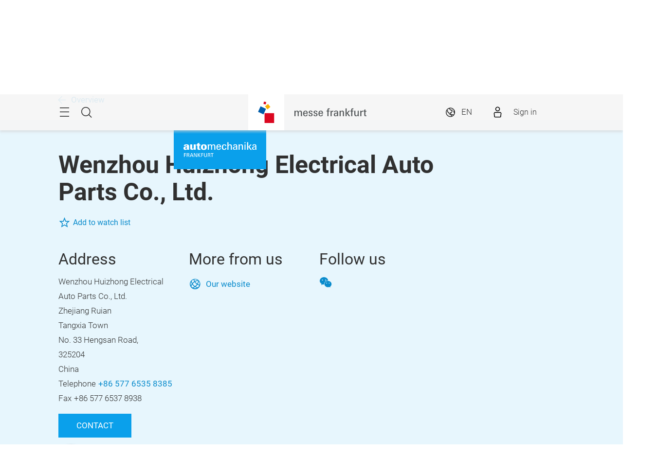

--- FILE ---
content_type: text/html;charset=utf-8
request_url: https://automechanika.messefrankfurt.com/frankfurt/en/exhibitor-search.detail.html/wenzhou-huizhong-electrical-auto-parts-co-ltd.html
body_size: 83325
content:
<!DOCTYPE HTML>
<!--[if IE ]>
<html lang="en" class="ie">
<![endif]-->
<!--[if !IE]>-->
<html lang="en">
<!--<![endif]-->
<head>




    <link rel="alternate" hreflang="x-default" href="https://automechanika.messefrankfurt.com/frankfurt/en/exhibitor-search.html"/>

    <link rel="alternate" hreflang="de" href="https://automechanika.messefrankfurt.com/frankfurt/de/ausstellersuche.html"/>

    <link rel="alternate" hreflang="en" href="https://automechanika.messefrankfurt.com/frankfurt/en/exhibitor-search.html"/>



<script type="application/ld+json">
    {
  "description" : "Discover Wenzhou Huizhong Electrical Auto Parts Co., Ltd. at Automechanika Frankfurt 2024. Information on EGR valve, Ignition coil. 10.-14.09.2024. Learn more now!",
  "mainEntityOfPage" : "https://automechanika.messefrankfurt.com/content/messefrankfurt-redaktion/automechanika/frankfurt/en/exhibitor-search.detail.html/wenzhou-huizhong-electrical-auto-parts-co-ltd.html",
  "headline" : "Wenzhou Huizhong Electrical Auto Parts Co., Ltd. | Exhibitor Automechanika Frankfurt 2024",
  "keywords" : "EGR valve,Ignition coil,electrical ,distributor ,Ignition module",
  "inLanguage" : "en",
  "copyrightYear" : "2026",
  "datePublished" : "2026-01-07T13:59:33.845+01:00",
  "dateModified" : "2026-01-07T13:59:30.221+01:00",
  "author" : {
    "name" : "Wenzhou Huizhong Electrical Auto Parts Co., Ltd.",
    "url" : "www.hui-zhong.com",
    "telephone" : "+86 577 6535 8385",
    "email" : "daimonn@hui-zhong.com",
    "address" : {
      "streetAddress" : "No. 33 Hengsan Road, Tangxia Town",
      "addressLocality" : "Ruian Zhejiang",
      "postalCode" : "325204",
      "addressCountry" : "CHN",
      "@type" : "PostalAddress"
    },
    "@context" : "https://schema.org",
    "@type" : "Organization"
  },
  "publisher" : {
    "name" : "Automechanika",
    "url" : "https://automechanika.messefrankfurt.com/frankfurt/en.html",
    "logo" : "https://automechanika.messefrankfurt.com/content/dam/schema-org/automechanika.jpg",
    "@context" : "https://schema.org",
    "@type" : "Organization"
  },
  "@context" : "https://schema.org",
  "@type" : "ProfilePage"
}
</script>






<meta name="google-site-verification" content="Rr32n9lonZfbGwjaYIXm82iinBreEmRbFPhNy9FqOIw"/>


<style>
    :root {
        --font-light: Roboto-Light, Arial, sans-serif;
        --font-regular: Roboto-Regular, Arial, sans-serif;
        --font-bold: Roboto-Bold, Arial, sans-serif;
        --mf-color01: #0AA0EB; --mf-color02: #0AA0EB; --mf-color03: #098BCC; --mf-color04: #076DA0; --mf-color05: #044260; --mf-color06: #FFFFFF;--mf-color-canvas_01: rgba(10,160,235,0.4); --mf-color-canvas_02: rgba(4,66,96,0.4); --mf-color02-rgba09: rgba(10,160,235,0.9); --mf-color04-rgba09: rgba(7,109,160,0.9); --mf-color02-rgba04: rgba(10,160,235,0.4); 
    }
</style>



    
    <script>
        (function () {
            var consentListeners = [];
            var currentConsent = {};
            window.onConsentGiven = function (vendor, cb) {
                if (currentConsent[vendor]) {
                    cb();
                } else {
                    consentListeners.push({vendor: vendor, cb: cb});
                }
            };
            window.offConsentGiven = function (vendor, cb) {
                for (var i in consentListeners) {
                    if (consentListeners.hasOwnProperty(i)) {
                        var listener = consentListeners[i];
                        if (listener.vendor === vendor && listener.cb === cb) {
                            consentListeners.splice(i, 1);
                            return;
                        }
                    }
                }
            };
            window.addEventListener('ucEvent', function (e) {
                if (e.detail && e.detail.event === 'consent_status') {
                    currentConsent = e.detail;
                    for (var i in consentListeners) {
                        if (consentListeners.hasOwnProperty(i)) {
                            var listener = consentListeners[i];
                            if (e.detail[listener.vendor]) {
                                window.offConsentGiven(listener.vendor, listener);
                                listener.cb();
                            }
                        }
                    }
                }
            });
        })();
    </script>
    <script src="https://web.cmp.usercentrics.eu/tcf/stub.js"></script>
    <script id="usercentrics-cmp" data-settings-id="tD38h4HHG" src="https://web.cmp.usercentrics.eu/ui/loader.js" async></script>



    <!-- Google Tag Manager -->
    <script type="text/plain" data-usercentrics="Google Tag Manager">
        (function (w, d, s, l, i) {
            w[l] = w[l] || [];
            w[l].push({
                'gtm.start':
                        new Date().getTime(), event: 'gtm.js'
            });
            var f = d.getElementsByTagName(s)[0],
                    j = d.createElement(s), dl = l != 'dataLayer' ? '&l=' + l : '';
            j.async = true;
            j.src =
                    '//www.googletagmanager.com/gtm.js?id=' + i + dl;
            f.parentNode.insertBefore(j, f);
        })(window, document, 'script', 'dataLayer', 'GTM\u002DNR5J2P');
    </script>
    <!-- End Google Tag Manager -->


<meta charset="utf-8"/>
<meta http-equiv="X-UA-Compatible" content="IE=edge"/>
<meta name="viewport" content="width=device-width, initial-scale=1"/>
<meta name="robots" content="index, follow"/>
<meta name="applicable-device" content="pc,mobile"/>








    <meta name="description" content="Discover Wenzhou Huizhong Electrical Auto Parts Co., Ltd. at Automechanika Frankfurt 2024. Information on EGR valve, Ignition coil. 10.-14.09.2024. Learn more now!"/>
    <meta name="keywords" content="EGR valve,Ignition coil,electrical ,distributor ,Ignition module"/>

    
    <meta property="og:title" content="Wenzhou Huizhong Electrical Auto Parts Co., Ltd. | Exhibitor Automechanika Frankfurt 2024"/>
    <meta property="og:description" content="Discover Wenzhou Huizhong Electrical Auto Parts Co., Ltd. at Automechanika Frankfurt 2024. Information on EGR valve, Ignition coil. 10.-14.09.2024. Learn more now!"/>
    <meta property="og:type" content="website"/>
    <meta property="og:url" content="https://automechanika.messefrankfurt.com/content/messefrankfurt-redaktion/automechanika/frankfurt/en/exhibitor-search.detail.html/wenzhou-huizhong-electrical-auto-parts-co-ltd.html"/>
    <meta property="og:image"/>

    <link rel="canonical" href="https://automechanika.messefrankfurt.com/content/messefrankfurt-redaktion/automechanika/frankfurt/en/exhibitor-search.detail.html/wenzhou-huizhong-electrical-auto-parts-co-ltd.html"/>
    <title>Wenzhou Huizhong Electrical Auto Parts Co., Ltd. | Exhibitor Automechanika Frankfurt 2024</title>



<link rel="icon" type="image/x-icon" href="/content/dam/messefrankfurt-dubai/generic/logo-corporate/webspace/mf-favicon-aem.png"/>



    <!-- begin Convert Experience code -->
    <script type="text/plain" src="//cdn-3.convertexperiments.com/js/10034072-10031113.js" data-usercentrics="Convert"></script>
    <!-- end Convert Experience code -->



    
<link rel="stylesheet" href="/etc.clientlibs/messefrankfurt/clientlibs/clientlib-base.min.df6e275102ea8a20cdb831925e8b2757.css" type="text/css">




    
<link rel="stylesheet" href="/etc.clientlibs/messefrankfurt/clientlibs/clientlib-icomoon.min.8c6c5b3ef4d5efe4634cfafbab0f8578.css" type="text/css">




















    <link rel="stylesheet" type="text/css" href="https://accountwidget.messefrankfurt.com/style.css"/>

</head>
<body id="top" data-t-name="Layout">



<a class="sr-only sr-only-focusable" href="#content">Skip</a>
<nav id="navigation" class="o-main-navigation o-off-canvas o-off-canvas--left" data-t-name="OffCanvas" data-t-decorator="MainNavigation">
<div class="o-off-canvas__layer" aria-hidden="true">

    <div class="o-off-canvas__layer-content">
        <div class="o-off-canvas__layer-scrollable">
            
    <button class="o-off-canvas__back js-o-off-canvas__back">
        <span class="o-off-canvas__back-text icon icon-arrow-previous-before">Back</span>
    </button>
    <button class="o-off-canvas__close js-o-off-canvas__close">
        <span class="sr-only">Close navigation</span>
    </button>

            
    <a class="o-off-canvas__home js-o-off-canvas__home text-muted" href="/frankfurt/en.html">
        <span class="icon-home"></span>
        
            <span class="o-off-canvas__home--label">Home</span>
        
    </a>

            <div class="o-off-canvas__layer-container">
                <div class="o-off-canvas__layer-container-item--nav">
                    
    <ul class="o-off-canvas__list o-main-navigation__list o-main-navigation__list--main">
        
    <li class="o-off-canvas__item">
        
    <a class="o-off-canvas__item-link
              
              js-o-off-canvas__item-link
              o-off-canvas__item-link--has-children" data-active="false" tabindex="-1" href="/frankfurt/en/facts-figures.html">
        <span class="o-off-canvas__item-title">About Automechanika</span>
        <span class="icon-right"></span>
        <span class="o-off-canvas__item-subline text-muted">Facts and figures, product groups, partners</span>
    </a>

        
    <div class="o-off-canvas__layer" aria-hidden="true">
        <div class="o-off-canvas__layer-content">
            <div class="o-off-canvas__layer-scrollable">
                
                
    <a class="o-off-canvas__item-link
              o-off-canvas__link--page
              
              " data-active="false" tabindex="-1" href="/frankfurt/en/facts-figures.html">
        <span class="o-off-canvas__item-title">About Automechanika</span>
        
        
    </a>

                
    <ul class="o-off-canvas__list o-main-navigation__list o-main-navigation__list--main">
        
    <li class="o-off-canvas__item">
        
    <a class="o-off-canvas__item-link
              
              
              " data-active="false" tabindex="-1" href="/frankfurt/en/facts-figures/partner.html">
        <span class="o-off-canvas__item-title">Partner</span>
        
        
    </a>

        
    </li>

    
        
    <li class="o-off-canvas__item">
        
    <a class="o-off-canvas__item-link
              
              
              " data-active="false" tabindex="-1" href="/frankfurt/en/facts-figures/new-motifs-rafeal-neff.html">
        <span class="o-off-canvas__item-title">Automechanika’s new motifs by Rafael Neff</span>
        
        
    </a>

        
    </li>

    
        
    <li class="o-off-canvas__item">
        
    <a class="o-off-canvas__item-link
              
              
              " data-active="false" tabindex="-1" href="/frankfurt/en/facts-figures/sustainability.html">
        <span class="o-off-canvas__item-title">Sustainability at Messe Frankfurt</span>
        
        
    </a>

        
    </li>

    </ul>

            </div>
        </div>
    </div>

    </li>

    
        
    <li class="o-off-canvas__item">
        
    <a class="o-off-canvas__item-link
              
              
              " data-active="true" tabindex="-1" href="/frankfurt/en/exhibitor-search.html">
        <span class="o-off-canvas__item-title">Exhibitors &amp; Products</span>
        
        <span class="o-off-canvas__item-subline text-muted">Exhibitor and product search 2024</span>
    </a>

        
    </li>

    
        
    <li class="o-off-canvas__item">
        
    <a class="o-off-canvas__item-link
              
              js-o-off-canvas__item-link
              o-off-canvas__item-link--has-children" data-active="false" tabindex="-1" href="/frankfurt/en/programme-events.html">
        <span class="o-off-canvas__item-title">Themes &amp; Events</span>
        <span class="icon-right"></span>
        <span class="o-off-canvas__item-subline text-muted">Fringe programme at a glance</span>
    </a>

        
    <div class="o-off-canvas__layer" aria-hidden="true">
        <div class="o-off-canvas__layer-content">
            <div class="o-off-canvas__layer-scrollable">
                
                
    <a class="o-off-canvas__item-link
              o-off-canvas__link--page
              
              " data-active="false" tabindex="-1" href="/frankfurt/en/programme-events.html">
        <span class="o-off-canvas__item-title">Themes &amp; Events</span>
        
        
    </a>

                
    <ul class="o-off-canvas__list o-main-navigation__list o-main-navigation__list--main">
        
    <li class="o-off-canvas__item">
        
    <a class="o-off-canvas__item-link
              
              
              " data-active="false" tabindex="-1" href="/frankfurt/en/programme-events/learning-development-recruiting.html">
        <span class="o-off-canvas__item-title">Talents, education &amp; training</span>
        
        
    </a>

        
    </li>

    
        
    <li class="o-off-canvas__item">
        
    <a class="o-off-canvas__item-link
              
              
              " data-active="false" tabindex="-1" href="/frankfurt/en/programme-events/classic-car.html">
        <span class="o-off-canvas__item-title">Classic Car Network</span>
        
        
    </a>

        
    </li>

    
        
    <li class="o-off-canvas__item">
        
    <a class="o-off-canvas__item-link
              
              
              " data-active="false" tabindex="-1" href="/frankfurt/en/programme-events/call-for-papers.html">
        <span class="o-off-canvas__item-title">Call for Papers</span>
        
        
    </a>

        
    </li>

    
        
    <li class="o-off-canvas__item">
        
    <a class="o-off-canvas__item-link
              
              
              " data-active="false" tabindex="-1" href="/frankfurt/en/programme-events/hightech4mobility.html">
        <span class="o-off-canvas__item-title">HighTech4Mobility</span>
        
        
    </a>

        
    </li>

    </ul>

            </div>
        </div>
    </div>

    </li>

    
        
    <li class="o-off-canvas__item">
        
    <a class="o-off-canvas__item-link
              
              js-o-off-canvas__item-link
              o-off-canvas__item-link--has-children" data-active="false" tabindex="-1" href="/frankfurt/en/planning-preparation.html">
        <span class="o-off-canvas__item-title">Planning &amp; Preparation</span>
        <span class="icon-right"></span>
        <span class="o-off-canvas__item-subline text-muted">App, Arrival, Participation, Tickets</span>
    </a>

        
    <div class="o-off-canvas__layer" aria-hidden="true">
        <div class="o-off-canvas__layer-content">
            <div class="o-off-canvas__layer-scrollable">
                
                
    <a class="o-off-canvas__item-link
              o-off-canvas__link--page
              
              " data-active="false" tabindex="-1" href="/frankfurt/en/planning-preparation.html">
        <span class="o-off-canvas__item-title">Planning &amp; Preparation</span>
        
        
    </a>

                
    <ul class="o-off-canvas__list o-main-navigation__list o-main-navigation__list--main">
        
    <li class="o-off-canvas__item">
        
    <a class="o-off-canvas__item-link
              
              js-o-off-canvas__item-link
              o-off-canvas__item-link--has-children" data-active="false" tabindex="-1" href="/frankfurt/en/planning-preparation/exhibitors.html">
        <span class="o-off-canvas__item-title">Information for exhibitors</span>
        <span class="icon-right"></span>
        
    </a>

        
    <div class="o-off-canvas__layer" aria-hidden="true">
        <div class="o-off-canvas__layer-content">
            <div class="o-off-canvas__layer-scrollable">
                
                
    <a class="o-off-canvas__item-link
              o-off-canvas__link--page
              
              " data-active="false" tabindex="-1" href="/frankfurt/en/planning-preparation/exhibitors.html">
        <span class="o-off-canvas__item-title">Information for exhibitors</span>
        
        
    </a>

                
    <ul class="o-off-canvas__list o-main-navigation__list o-main-navigation__list--main">
        
    <li class="o-off-canvas__item">
        
    <a class="o-off-canvas__item-link
              
              
              " data-active="false" tabindex="-1" href="/frankfurt/en/planning-preparation/exhibitors/checklist.html">
        <span class="o-off-canvas__item-title">Exhibitor checklist</span>
        
        
    </a>

        
    </li>

    
        
    <li class="o-off-canvas__item">
        
    <a class="o-off-canvas__item-link
              
              
              " data-active="false" tabindex="-1" href="/frankfurt/en/planning-preparation/exhibitors/innovation-award.html">
        <span class="o-off-canvas__item-title">Innovation Awards</span>
        
        
    </a>

        
    </li>

    
        
    <li class="o-off-canvas__item">
        
    <a class="o-off-canvas__item-link
              
              
              " data-active="false" tabindex="-1" href="/frankfurt/en/planning-preparation/exhibitors/ambition.html">
        <span class="o-off-canvas__item-title">Ambition</span>
        
        
    </a>

        
    </li>

    </ul>

            </div>
        </div>
    </div>

    </li>

    
        
    <li class="o-off-canvas__item">
        
    <a class="o-off-canvas__item-link
              
              
              " data-active="false" tabindex="-1" href="/frankfurt/en/planning-preparation/intention-exhibit.html">
        <span class="o-off-canvas__item-title">Intention to exhibit</span>
        
        
    </a>

        
    </li>

    
        
    <li class="o-off-canvas__item">
        
    <a class="o-off-canvas__item-link
              
              
              " data-active="false" tabindex="-1" href="/frankfurt/en/planning-preparation/bevisible.html">
        <span class="o-off-canvas__item-title">Partner packages &amp; branding</span>
        
        
    </a>

        
    </li>

    
        
    <li class="o-off-canvas__item">
        
    <a class="o-off-canvas__item-link
              
              
              " data-active="false" tabindex="-1" href="/frankfurt/en/planning-preparation/exhibition-ground.html">
        <span class="o-off-canvas__item-title">Exhibition grounds</span>
        
        
    </a>

        
    </li>

    
        
    <li class="o-off-canvas__item">
        
    <a class="o-off-canvas__item-link
              
              
              " data-active="false" tabindex="-1" href="/frankfurt/en/planning-preparation/arrival-stay.html">
        <span class="o-off-canvas__item-title">Arrival &amp; Stay</span>
        
        
    </a>

        
    </li>

    </ul>

            </div>
        </div>
    </div>

    </li>

    
        
    <li class="o-off-canvas__item">
        
    <a class="o-off-canvas__item-link
              
              js-o-off-canvas__item-link
              o-off-canvas__item-link--has-children" data-active="false" tabindex="-1" href="/frankfurt/en/exhibitor-services.html">
        <span class="o-off-canvas__item-title">Exhibitor Services</span>
        <span class="icon-right"></span>
        <span class="o-off-canvas__item-subline text-muted">Services for your stand</span>
    </a>

        
    <div class="o-off-canvas__layer" aria-hidden="true">
        <div class="o-off-canvas__layer-content">
            <div class="o-off-canvas__layer-scrollable">
                
                
    <a class="o-off-canvas__item-link
              o-off-canvas__link--page
              
              " data-active="false" tabindex="-1" href="/frankfurt/en/exhibitor-services.html">
        <span class="o-off-canvas__item-title">Exhibitor Services</span>
        
        
    </a>

                
    <ul class="o-off-canvas__list o-main-navigation__list o-main-navigation__list--main">
        
    <li class="o-off-canvas__item">
        
    <a class="o-off-canvas__item-link
              
              
              " data-active="false" tabindex="-1" href="/frankfurt/en/exhibitor-services/become-exhibitor.html">
        <span class="o-off-canvas__item-title">Become an exhibitor</span>
        
        
    </a>

        
    </li>

    
        
    <li class="o-off-canvas__item">
        
    <a class="o-off-canvas__item-link
              
              
              " data-active="false" tabindex="-1" href="/frankfurt/en/exhibitor-services/order-services.html">
        <span class="o-off-canvas__item-title">Ordering Services</span>
        
        
    </a>

        
    </li>

    
        
    <li class="o-off-canvas__item">
        
    <a class="o-off-canvas__item-link
              
              js-o-off-canvas__item-link
              o-off-canvas__item-link--has-children" data-active="false" tabindex="-1" href="/frankfurt/en/exhibitor-services/set-up.html">
        <span class="o-off-canvas__item-title">Stand Construction and Equipment</span>
        <span class="icon-right"></span>
        
    </a>

        
    <div class="o-off-canvas__layer" aria-hidden="true">
        <div class="o-off-canvas__layer-content">
            <div class="o-off-canvas__layer-scrollable">
                
                
    <a class="o-off-canvas__item-link
              o-off-canvas__link--page
              
              " data-active="false" tabindex="-1" href="/frankfurt/en/exhibitor-services/set-up.html">
        <span class="o-off-canvas__item-title">Stand Construction and Equipment</span>
        
        
    </a>

                
    <ul class="o-off-canvas__list o-main-navigation__list o-main-navigation__list--main">
        
    <li class="o-off-canvas__item">
        
    <a class="o-off-canvas__item-link
              
              
              " data-active="false" tabindex="-1" href="/frankfurt/en/exhibitor-services/set-up/technology.html">
        <span class="o-off-canvas__item-title">Stand Engineering</span>
        
        
    </a>

        
    </li>

    
        
    <li class="o-off-canvas__item">
        
    <a class="o-off-canvas__item-link
              
              
              " data-active="false" tabindex="-1" href="/frankfurt/en/exhibitor-services/set-up/services.html">
        <span class="o-off-canvas__item-title">Stand Services and Personnel</span>
        
        
    </a>

        
    </li>

    
        
    <li class="o-off-canvas__item">
        
    <a class="o-off-canvas__item-link
              
              
              " data-active="false" tabindex="-1" href="/frankfurt/en/exhibitor-services/set-up/service-packages.html">
        <span class="o-off-canvas__item-title">Service Packages</span>
        
        
    </a>

        
    </li>

    
        
    <li class="o-off-canvas__item">
        
    <a class="o-off-canvas__item-link
              
              
              " data-active="false" tabindex="-1" href="/frankfurt/en/exhibitor-services/set-up/messe-frankfurt-wifi.html">
        <span class="o-off-canvas__item-title">Messe Frankfurt WiFi</span>
        
        
    </a>

        
    </li>

    
        
    <li class="o-off-canvas__item">
        
    <a class="o-off-canvas__item-link
              
              
              " data-active="false" tabindex="-1" href="/frankfurt/en/exhibitor-services/set-up/stand-construction-authorisation-check.html">
        <span class="o-off-canvas__item-title">Standapproval</span>
        
        
    </a>

        
    </li>

    </ul>

            </div>
        </div>
    </div>

    </li>

    
        
    <li class="o-off-canvas__item">
        
    <a class="o-off-canvas__item-link
              
              
              " data-active="false" tabindex="-1" href="/frankfurt/en/exhibitor-services/mfac.html">
        <span class="o-off-canvas__item-title">Messe Frankfurt against Copying</span>
        
        
    </a>

        
    </li>

    
        
    <li class="o-off-canvas__item">
        
    <a class="o-off-canvas__item-link
              
              js-o-off-canvas__item-link
              o-off-canvas__item-link--has-children" data-active="false" tabindex="-1" href="/frankfurt/en/exhibitor-services/advertising.html">
        <span class="o-off-canvas__item-title">Advertising</span>
        <span class="icon-right"></span>
        
    </a>

        
    <div class="o-off-canvas__layer" aria-hidden="true">
        <div class="o-off-canvas__layer-content">
            <div class="o-off-canvas__layer-scrollable">
                
                
    <a class="o-off-canvas__item-link
              o-off-canvas__link--page
              
              " data-active="false" tabindex="-1" href="/frankfurt/en/exhibitor-services/advertising.html">
        <span class="o-off-canvas__item-title">Advertising</span>
        
        
    </a>

                
    <ul class="o-off-canvas__list o-main-navigation__list o-main-navigation__list--main">
        
    <li class="o-off-canvas__item">
        
    <a class="o-off-canvas__item-link
              
              
              " data-active="false" tabindex="-1" href="/frankfurt/en/exhibitor-services/advertising/indoor.html">
        <span class="o-off-canvas__item-title">Indoor advertising</span>
        
        
    </a>

        
    </li>

    
        
    <li class="o-off-canvas__item">
        
    <a class="o-off-canvas__item-link
              
              
              " data-active="false" tabindex="-1" href="/frankfurt/en/exhibitor-services/advertising/outdoor.html">
        <span class="o-off-canvas__item-title">Outdoor advertising</span>
        
        
    </a>

        
    </li>

    
        
    <li class="o-off-canvas__item">
        
    <a class="o-off-canvas__item-link
              
              
              " data-active="false" tabindex="-1" href="/frankfurt/en/exhibitor-services/advertising/online.html">
        <span class="o-off-canvas__item-title">Online advertising</span>
        
        
    </a>

        
    </li>

    
        
    <li class="o-off-canvas__item">
        
    <a class="o-off-canvas__item-link
              
              
              " data-active="false" tabindex="-1" href="/frankfurt/en/exhibitor-services/advertising/download-logo-advertising-material.html">
        <span class="o-off-canvas__item-title">Promotional material and logos</span>
        
        
    </a>

        
    </li>

    </ul>

            </div>
        </div>
    </div>

    </li>

    
        
    <li class="o-off-canvas__item">
        
    <a class="o-off-canvas__item-link
              
              
              " data-active="false" tabindex="-1" href="/frankfurt/en/exhibitor-services/catering.html">
        <span class="o-off-canvas__item-title">Catering</span>
        
        
    </a>

        
    </li>

    
        
    <li class="o-off-canvas__item">
        
    <a class="o-off-canvas__item-link
              
              js-o-off-canvas__item-link
              o-off-canvas__item-link--has-children" data-active="false" tabindex="-1" href="/frankfurt/en/exhibitor-services/logistics.html">
        <span class="o-off-canvas__item-title">Logistics and Traffic Management</span>
        <span class="icon-right"></span>
        
    </a>

        
    <div class="o-off-canvas__layer" aria-hidden="true">
        <div class="o-off-canvas__layer-content">
            <div class="o-off-canvas__layer-scrollable">
                
                
    <a class="o-off-canvas__item-link
              o-off-canvas__link--page
              
              " data-active="false" tabindex="-1" href="/frankfurt/en/exhibitor-services/logistics.html">
        <span class="o-off-canvas__item-title">Logistics and Traffic Management</span>
        
        
    </a>

                
    <ul class="o-off-canvas__list o-main-navigation__list o-main-navigation__list--main">
        
    <li class="o-off-canvas__item">
        
    <a class="o-off-canvas__item-link
              
              
              " data-active="false" tabindex="-1" href="/frankfurt/en/exhibitor-services/logistics/traffic.html">
        <span class="o-off-canvas__item-title">Traffic Management</span>
        
        
    </a>

        
    </li>

    
        
    <li class="o-off-canvas__item">
        
    <a class="o-off-canvas__item-link
              
              
              " data-active="false" tabindex="-1" href="/frankfurt/en/exhibitor-services/logistics/logistics1.html">
        <span class="o-off-canvas__item-title">Logistic Services</span>
        
        
    </a>

        
    </li>

    </ul>

            </div>
        </div>
    </div>

    </li>

    
        
    <li class="o-off-canvas__item">
        
    <a class="o-off-canvas__item-link
              
              
              " data-active="false" tabindex="-1" href="/frankfurt/en/exhibitor-services/media-package-manager.html">
        <span class="o-off-canvas__item-title">Media Package Manager (MPM)</span>
        
        
    </a>

        
    </li>

    
        
    <li class="o-off-canvas__item">
        
    <a class="o-off-canvas__item-link
              
              
              " data-active="false" tabindex="-1" href="/frankfurt/en/exhibitor-services/hygiene.html">
        <span class="o-off-canvas__item-title">Safety and hygiene concept</span>
        
        
    </a>

        
    </li>

    </ul>

            </div>
        </div>
    </div>

    </li>

    
        
    <li class="o-off-canvas__item">
        
    <a class="o-off-canvas__item-link
              
              js-o-off-canvas__item-link
              o-off-canvas__item-link--has-children" data-active="false" tabindex="-1" href="/frankfurt/en/press.html">
        <span class="o-off-canvas__item-title">Press &amp; Media</span>
        <span class="icon-right"></span>
        <span class="o-off-canvas__item-subline text-muted">Press releases and material, contact</span>
    </a>

        
    <div class="o-off-canvas__layer" aria-hidden="true">
        <div class="o-off-canvas__layer-content">
            <div class="o-off-canvas__layer-scrollable">
                
                
    <a class="o-off-canvas__item-link
              o-off-canvas__link--page
              
              " data-active="false" tabindex="-1" href="/frankfurt/en/press.html">
        <span class="o-off-canvas__item-title">Press &amp; Media</span>
        
        
    </a>

                
    <ul class="o-off-canvas__list o-main-navigation__list o-main-navigation__list--main">
        
    <li class="o-off-canvas__item">
        
    <a class="o-off-canvas__item-link
              
              
              " data-active="false" tabindex="-1" href="/frankfurt/en/press/press-releases.html">
        <span class="o-off-canvas__item-title">Press releases</span>
        
        
    </a>

        
    </li>

    
        
    <li class="o-off-canvas__item">
        
    <a class="o-off-canvas__item-link
              
              js-o-off-canvas__item-link
              o-off-canvas__item-link--has-children" data-active="false" tabindex="-1" href="/frankfurt/en/press/photos.html">
        <span class="o-off-canvas__item-title">Image material</span>
        <span class="icon-right"></span>
        
    </a>

        
    <div class="o-off-canvas__layer" aria-hidden="true">
        <div class="o-off-canvas__layer-content">
            <div class="o-off-canvas__layer-scrollable">
                
                
    <a class="o-off-canvas__item-link
              o-off-canvas__link--page
              
              " data-active="false" tabindex="-1" href="/frankfurt/en/press/photos.html">
        <span class="o-off-canvas__item-title">Image material</span>
        
        
    </a>

                
    <ul class="o-off-canvas__list o-main-navigation__list o-main-navigation__list--main">
        
    <li class="o-off-canvas__item">
        
    <a class="o-off-canvas__item-link
              
              
              " data-active="false" tabindex="-1" href="/frankfurt/en/press/photos/innovation-awards.html">
        <span class="o-off-canvas__item-title">Innovation Awards</span>
        
        
    </a>

        
    </li>

    
        
    <li class="o-off-canvas__item">
        
    <a class="o-off-canvas__item-link
              
              
              " data-active="false" tabindex="-1" href="/frankfurt/en/press/photos/talents.html">
        <span class="o-off-canvas__item-title">Academy, Workshops &amp; Recruiting</span>
        
        
    </a>

        
    </li>

    
        
    <li class="o-off-canvas__item">
        
    <a class="o-off-canvas__item-link
              
              
              " data-active="false" tabindex="-1" href="/frankfurt/en/press/photos/ambition.html">
        <span class="o-off-canvas__item-title">Ambition</span>
        
        
    </a>

        
    </li>

    
        
    <li class="o-off-canvas__item">
        
    <a class="o-off-canvas__item-link
              
              
              " data-active="false" tabindex="-1" href="/frankfurt/en/press/photos/eva.html">
        <span class="o-off-canvas__item-title">Electric Vehicle Expo</span>
        
        
    </a>

        
    </li>

    
        
    <li class="o-off-canvas__item">
        
    <a class="o-off-canvas__item-link
              
              
              " data-active="false" tabindex="-1" href="/frankfurt/en/press/photos/events.html">
        <span class="o-off-canvas__item-title">Events &amp; special shows</span>
        
        
    </a>

        
    </li>

    
        
    <li class="o-off-canvas__item">
        
    <a class="o-off-canvas__item-link
              
              
              " data-active="false" tabindex="-1" href="/frankfurt/en/press/photos/networking.html">
        <span class="o-off-canvas__item-title">Networking</span>
        
        
    </a>

        
    </li>

    
        
    <li class="o-off-canvas__item">
        
    <a class="o-off-canvas__item-link
              
              
              " data-active="false" tabindex="-1" href="/frankfurt/en/press/photos/accessories.html">
        <span class="o-off-canvas__item-title">Accessories &amp; Customizing</span>
        
        
    </a>

        
    </li>

    
        
    <li class="o-off-canvas__item">
        
    <a class="o-off-canvas__item-link
              
              
              " data-active="false" tabindex="-1" href="/frankfurt/en/press/photos/paint.html">
        <span class="o-off-canvas__item-title">Body &amp; Paint</span>
        
        
    </a>

        
    </li>

    
        
    <li class="o-off-canvas__item">
        
    <a class="o-off-canvas__item-link
              
              
              " data-active="false" tabindex="-1" href="/frankfurt/en/press/photos/car-wash.html">
        <span class="o-off-canvas__item-title">Car Wash, Care &amp; Detailing</span>
        
        
    </a>

        
    </li>

    
        
    <li class="o-off-canvas__item">
        
    <a class="o-off-canvas__item-link
              
              
              " data-active="false" tabindex="-1" href="/frankfurt/en/press/photos/diagnostics.html">
        <span class="o-off-canvas__item-title">Diagnostics &amp; Repair</span>
        
        
    </a>

        
    </li>

    
        
    <li class="o-off-canvas__item">
        
    <a class="o-off-canvas__item-link
              
              
              " data-active="false" tabindex="-1" href="/frankfurt/en/press/photos/oils.html">
        <span class="o-off-canvas__item-title">Oils, lubricants &amp; fuels</span>
        
        
    </a>

        
    </li>

    
        
    <li class="o-off-canvas__item">
        
    <a class="o-off-canvas__item-link
              
              
              " data-active="false" tabindex="-1" href="/frankfurt/en/press/photos/parts.html">
        <span class="o-off-canvas__item-title">Parts &amp; Components</span>
        
        
    </a>

        
    </li>

    
        
    <li class="o-off-canvas__item">
        
    <a class="o-off-canvas__item-link
              
              
              " data-active="false" tabindex="-1" href="/frankfurt/en/press/photos/classic-cars.html">
        <span class="o-off-canvas__item-title">Classic Cars</span>
        
        
    </a>

        
    </li>

    
        
    <li class="o-off-canvas__item">
        
    <a class="o-off-canvas__item-link
              
              
              " data-active="false" tabindex="-1" href="/frankfurt/en/press/photos/caravan-truck.html">
        <span class="o-off-canvas__item-title">Caravan &amp; Truck</span>
        
        
    </a>

        
    </li>

    </ul>

            </div>
        </div>
    </div>

    </li>

    
        
    <li class="o-off-canvas__item">
        
    <a class="o-off-canvas__item-link
              
              
              " data-active="false" tabindex="-1" href="/frankfurt/en/press/download-logo-advertising-material.html">
        <span class="o-off-canvas__item-title">Promotional material and logos</span>
        
        
    </a>

        
    </li>

    </ul>

            </div>
        </div>
    </div>

    </li>

    </ul>

                </div>
                <div class="o-off-canvas__layer-container-item--additional">
                    
    <a class="btn btn-default o-main-navigation__button--conversion" tabindex="0" href="/frankfurt/en/planning-preparation/exhibitors.html">Register now as an exhibitor</a>

                    
    <ul class="o-off-canvas__list o-off-canvas__list--meta o-main-navigation__list o-main-navigation__list--meta">
        <li class="o-off-canvas__item">
            <a class="o-off-canvas__item-link" tabindex="-1" href="/frankfurt/en/contact.html">Contact</a>
        </li>
    </ul>

                    
    <ul class="o-off-canvas__list o-off-canvas__list--corporate o-main-navigation__list o-main-navigation__list--corporate">
        <li class="o-off-canvas__item">
            <a class="o-off-canvas__item-link a-link--external-left" target="_blank" tabindex="-1" rel="noopener noreferrer" href="https://automechanika.messefrankfurt.com/global/en.html">Automechanika Global</a>
        </li>
    
        <li class="o-off-canvas__item">
            <a class="o-off-canvas__item-link a-link--external-left" target="_blank" tabindex="-1" rel="noopener noreferrer" href="https://automotive.messefrankfurt.com">Automotive</a>
        </li>
    </ul>

                </div>
            </div>
        </div>
    </div>
</div>



    



</nav>

<div class="o-search o-off-canvas o-off-canvas--top" data-t-name="OffCanvas" data-t-decorator="Search">


<div class="o-off-canvas__layer">
    <div class="container">
        <div class="row">
            <div class="col-xs-9 center-block">
                <button class="o-off-canvas__close js-o-off-canvas__close">
                    <span class="sr-only">Close search</span>
                </button>
                <h2>Search</h2>
                <form class="m-form m-form--search" data-t-name="Form" data-t-decorator="Search" method="GET" action="/frankfurt/en/search.html">
                    <div class="m-form__search-filter hidden-xs">
                        <fieldset>
                            <input class="js-m-form__search-filter" type="radio" id="category_all" name="f" value="/frankfurt/en/search.html" data-placeholder="Enter search, e.g. Theme, ..." checked="checked"/>
                            <label for="category_all">Overall search</label>
                        
                            <input class="js-m-form__search-filter" type="radio" id="category_1" name="f" value="/frankfurt/en/suche-inhalte.html" data-placeholder="Enter search, e.g. Theme, ..."/>
                            <label for="category_1">Content</label>
                        
                            <input class="js-m-form__search-filter" type="radio" id="category_2" name="f" value="/frankfurt/en/exhibitor-search.html" data-placeholder="Enter search, e.g. Exhibitor, Productgroup,...."/>
                            <label for="category_2">Exhibitors &amp; Products</label>
                        </fieldset>
                    </div>
                    <div class="m-form__searchbar">
                        <div class="a-form-input a-form-input--searchfield" data-t-name="FormInput" data-t-id="5">
                            <button class="a-form-input__clear js-form-input__clear icon icon-close hidden" type="button"></button>
                            <input class="js-form-input__clear-text js-m-form__search-field" type="text" id="search" name="q" placeholder="Enter search, e.g. Theme, ..."/>
                        </div>
                        <div class="m-form__search-filter hidden-sm hidden-md hidden-lg">
                            <div class="a-form-select">
                                <label for="categoryFilter">Category</label>
                                <select id="categoryFilter" class="js-m-form__search-filter a-form-select__arrow" size="1">
                                    <option value="/frankfurt/en/search.html">Overall search</option>
                                
                                    <option value="/frankfurt/en/suche-inhalte.html">Content</option>
                                
                                    <option value="/frankfurt/en/exhibitor-search.html">Exhibitors &amp; Products</option>
                                </select>
                            </div>
                        </div>
                        <button type="submit" class="btn btn-primary btn-icon">
                            <span class="icon icon-magnifier"></span>
                            <span>Search</span>
                        </button>
                    </div>
                </form>
                
            </div>
        </div>
    </div>
</div>



    



</div>


<div class="o-share-page o-off-canvas o-off-canvas--right" data-t-name="OffCanvas" data-t-decorator="SharePage">


<aside id="share" class="o-share-page o-off-canvas o-off-canvas--right" data-t-name="OffCanvas" data-t-decorator="SharePage">
    <div class="o-off-canvas__layer">
        <div class="o-off-canvas__layer-content">
            <div class="o-off-canvas__layer-scrollable">
                <button class="o-off-canvas__close js-o-off-canvas__close">
                    <span class="sr-only">Close</span>
                </button>
                <span class="h2">
                    Share
                </span>
                <ul class="o-off-canvas__list">
                    <li class="o-off-canvas__item">
                        <a target="_blank" rel="noopener noreferrer" class="a-link--external" href="https://www.facebook.com/sharer/sharer.php?u=_currentPageUrl_&hashtag#automechanika">
                            <span class="icon icon-facebook"></span>
                            <span>Facebook</span>
                        </a>
                    </li>
                    
                    
                    <li class="o-off-canvas__item">
                        <a target="_blank" rel="noopener noreferrer" class="a-link--external" href="https://www.linkedin.com/shareArticle?mini=true&url=_currentPageUrl_">
                            <span class="icon icon-linkedin"></span>
                            <span>LinkedIn</span>
                        </a>
                    </li>
                    <li class="o-off-canvas__item">
                        <a target="_blank" rel="noopener noreferrer" class="a-link--external" href="https://www.xing.com/spi/shares/new?url=_currentPageUrl_">
                            <span class="icon icon-xing"></span>
                            <span>Xing</span>
                        </a>
                    </li>
                    <li class="o-off-canvas__item  o-off-canvas__item--hidden-sm-up">
                        <a target="_blank" rel="noopener noreferrer" class="a-link--external" href="https://wa.me/?text=_currentPageUrl_">
                            <span class="icon icon-whatsapp"></span>
                            <span>WhatsApp</span>
                        </a>
                    </li>
                    
                    <li class="o-off-canvas__item">
                        <a target="_blank" href="mailto:?subject=A%20recommendation%20from%20www.automechanika.messefrankfurt.com&body=This%20page%20was%20recommended%20to%20you:%20_currentPageUrl_" rel="noopener noreferrer">
                            <span class="icon icon-email"></span>
                            <span>Recommend page by email</span>
                        </a>
                    </li>
                    <li class="o-off-canvas__item">
                        <a class="js-o-share-page__copy-to-clipboard" data-success="Successfully copied" data-toggle="tooltip" data-placement="bottom" title="Successfully copied" href="">
                            <span class="icon icon-link"></span>
                            <span>Copy to clipboard</span>
                        </a>
                    </li>
                </ul>
            </div>
        </div>
    </div>
</aside>



    



</div>

<main class="layout-cube">
    



<div class="a-to-top a-to-top--hidden" data-t-name="ToTop">
    <div class="container">
        <a class="btn btn-default btn-icon-single" href="#top">
            <span class="icon-arrowup"></span>
        </a>
    </div>
</div>

<header class="o-cube-header o-cube-header--fix" data-t-name="CubeHeader">




<div class="container">
    <div class="o-cube-header__wrap">
        <div class="row">
            <div class="col-xxs-3 col-xxs-3--displayed-without-content">
    <a class="o-cube-header__main-navigation-toggle js-o-cube-header__main-navigation-toggle" accesskey="m">
        <span class="sr-only">Menu</span>
    </a>
    <a class="o-cube-header__search-toggle js-o-cube-header__search-toggle" accesskey="s">
        <span class="sr-only">Search</span>
    </a>
</div>
            <div class="col-xxs-6">
    <div class="o-cube-header__corporate-logo">
        <a class="o-cube-header__corporate-logo-cube" href="https://www.messefrankfurt.com/frankfurt/en.html">
            <img src="/content/dam/messefrankfurt-redaktion/ebu23/logo/cubes/messefrankfurt-small.svg" alt="Messe Frankfurt Cubes"/>
        </a>

        <a class="o-cube-header__corporate-logo-wordmark" href="https://www.messefrankfurt.com/frankfurt/en.html">
            <img src="/content/dam/messefrankfurt-redaktion/ebu23/logo/cubes/MF_Wortmarke_150x74_ohneRand.svg" alt="Messe Frankfurt Schriftzug"/>
        </a>
    </div>
</div>
            <div class="col-xxs-3 o-cube-header__right">
    <div class="o-cube-header__language">
        <a class="o-cube-header__language-toggle js-o-cube-header__language-toggle">
            <span>EN</span>
        </a>
        <ul class="m-dropdown o-cube-header__language-options">
            <li class="m-dropdown-item ">
                <a tabindex="-1" href="/frankfurt/de/ausstellersuche.html">
                    DE (DE) - Deutsch
                </a>
            </li>
        
            <li class="m-dropdown-item m-dropdown-item--disabled">
                <a tabindex="-1">
                    EN (GB) - English
                </a>
            </li>
        </ul>
    </div>
    <div class="o-cube-header__login">
        <div id="infobox"></div>
    </div>
</div>
        </div>
    </div>
</div>



    



</header>




    
    







    


    <div class="o-cube-stage-animation-controller" data-t-name="CubeStageAnimationController"></div>
    <div class="m-cube-stage m-cube-stage--none m-cube-stage--product-cube" data-t-name="CubeStage" data-t-decorator="None">
        
        
        

        
    <div class="m-cube-stage-conversion m-cube-stage-conversion--none" data-t-name="CubeStageConversion">
        
        










    <a class="m-cube-stage-cube m-cube-stage-cube--product m-cube-stage-cube--product-minimal" data-t-name="CubeStageCube" data-t-decorator="Product" href="/frankfurt/en.html">
        <div class="m-cube-stage-cube--product-logo">
            <img src="/content/dam/messefrankfurt-redaktion/automechanika/general/logos/automechanika-FFM_RGB.svg" alt="Automechanika Frankfurt"/>
        </div>
        <div class="m-cube-stage-cube--product-slider js-cube-slider">
            <div class="m-cube-stage-cube--product-text">
                <span>8. – 12.9.2026
Frankfurt am Main</span>
            </div>
        </div>
    </a>





    </div>

    

    </div>








    








    
    <div id="heading">



    <div class="m-page-heading" data-t-name="PageHeading">
        <div class="container">
            <div class="row">
                <div class="col-sm-10 col-md-8">
                    
                    
                    <h1>Exhibitors &amp; products 2024</h1>
                    
                    
                    
                </div>
            </div>
        </div>
    </div>




    



</div>

    <div id="content" class="container">
        <div>

    








    
    
    <div class="exhibitorSearch abstractComponent">






<div data-t-name="CustomComponent" class="m-custom-component">
    <div id="mf-ex-root"><div class="MF-REACT ex-application"><div><noscript></noscript><noscript></noscript><div class="row ex-exhibitor-detail__buttonrow"><a class="ex-exhibitor-detail__overview-link a-link a-link--back" href="/frankfurt/en/exhibitor-search.html"><span>Overview</span></a></div><div class="ex-contact-box__container h-background h-background--fullwidth"><div class="ex-contact-box__container-content ex-contact-box__background"><div class="row ex-exhibitor-detail__title"><div class="col-xxs-10 col-sm-10 ex-exhibitor-detail__title-container"><h1 class="ex-exhibitor-detail__title-headline" data-hash="exhibitorheadline">Wenzhou Huizhong Electrical Auto Parts Co., Ltd.</h1><button class="ex-exhibitor-detail__info-button hidden" title="Info"><span class="icon icon-info01"></span></button><div class="ex-exhibitor-detail__linkrow"></div></div></div><div class="ex-contact-box__grid"><div class="m-accordion"><div class="m-accordion__container" role="tablist" aria-multiselectable="true"><div class="ex-accordion-item m-accordion-item h-background h-background--fullwidth ex-exhibitor-search__container_narrow"><div class="m-accordion-item__title a-link"><a aria-controls="1769031269655" aria-expanded="false" class="collapsed" role="button"><h4><span>Address</span></h4></a></div><div id="1769031269655" role="tabpanel" class="collapse"><div class="m-accordion-item__content"><div class="ex-contact-box__address-field"><p class="ex-contact-box__address-field-full-address">Wenzhou Huizhong Electrical Auto Parts Co., Ltd.<br />Zhejiang  Ruian<br />Tangxia Town<br />No. 33 Hengsan Road,<br />325204<br />China</p><p class="ex-contact-box__address-field-tel"><span class="ex-contact-box__address-field-tel-title">Telephone</span><a class="a-link ex-contact-box__address-field-tel-number" href="tel:+8657765358385">+86 577 6535 8385</a></p><p class="ex-contact-box__address-field-fax"><span class="ex-contact-box__address-field-fax-title">Fax</span><span class="ex-contact-box__address-field-fax-number">+86 577 6537 8938</span></p></div><a class="ex-contact-box__contact-btn btn btn-primary" href="mailto:daimonn@hui-zhong.com?subject=Automechanika Frankfurt 2024">Contact</a></div></div></div><div class="ex-accordion-item m-accordion-item h-background h-background--fullwidth ex-exhibitor-search__container_narrow"><div class="m-accordion-item__title a-link"><a aria-controls="1769031270017" aria-expanded="false" class="collapsed" role="button"><h4><span>More from us</span></h4></a></div><div id="1769031270017" role="tabpanel" class="collapse"><div class="m-accordion-item__content"><div class=""><div class="ex-contact-box__link-container"><a class="icon icon-news-before ex-contact-box__website-link" target="_blank" rel="noopener noreferrer noopener noreferrer nofollow" href="http://www.hui-zhong.com"><span>Our website</span></a></div><div class="ex-contact-box__link-container hidden"><a class="icon icon-vr-showroom-before ex-contact-box__vr-showroom-link" target="_blank" rel="noopener noreferrer noopener noreferrer nofollow" href=""><span>Our virtual showroom</span></a></div><div class="ex-contact-box__link-container hidden"><a class="icon icon-3d-icon-v2-before ex-contact-box__3d-link" target="_blank" rel="noopener noreferrer noopener noreferrer nofollow" href=""><span>View 3D booth</span></a></div><div class="ex-contact-box__link-container hidden"><a class="icon icon-trolley-before ex-contact-box__shop-link" target="_blank" rel="noopener noreferrer noopener noreferrer nofollow" href=""><span>Our shop</span></a></div><div class="ex-contact-box__link-container hidden"><a class="icon icon-nextrade-shop-before ex-contact-box__nextrade-shop-link" target="_blank" rel="noopener noreferrer noopener noreferrer nofollow" href=""><span>Our nmedia.hub shop</span></a></div><div class="ex-contact-box__link-container hidden"><a class="icon icon-product-before ex-contact-box__nextrade-shop-link" target="_blank" rel="noopener noreferrer noopener noreferrer nofollow"><span>Our product</span></a></div><div class="ex-contact-box__link-container hidden"><a class="icon icon-nextrade-product-before ex-contact-box__nextrade-shop-link" target="_blank" rel="noopener noreferrer noopener noreferrer nofollow"><span>Our product in the nmedia.hub shop</span></a></div></div></div></div></div><div class="ex-accordion-item m-accordion-item h-background h-background--fullwidth ex-exhibitor-search__container_narrow"><div class="m-accordion-item__title a-link"><a aria-controls="1769031269879" aria-expanded="false" class="collapsed" role="button"><h4><span>Follow us</span></h4></a></div><div id="1769031269879" role="tabpanel" class="collapse"><div class="m-accordion-item__content"><div class=""><div class="ex-contact-box__social-container"><div class="ex-contact-box__social-links-container"><a class="icon-wechat" href="https://u.wechat.com/EPpTOgmWE7M_86Yi3lGMcXw"><span class="sr-only">WeChat</span></a><noscript></noscript></div></div></div></div></div></div></div></div></div><div class="ex-contact-box__container-location ex-contact-box__container-location--no-link"><div class="ex-contact-box__container-location-content"><div class="ex-contact-box__container-location-title">Follow us here</div><div class="ex-contact-box__container-location-list ex-contact-box__container-location-list-cols-1"><div class="ex-contact-box__container-location-item"><div class="ex-contact-box__container-location-item-top"><div class="ex-contact-box__container-location-item-top-hall"><span class="ex-contact-box__container-location-category">Hall</span><span class="ex-contact-box__container-location-hall">10.2</span></div><div class="ex-contact-box__container-location-item-top-stand"><span class="ex-contact-box__container-location-stand-name">Booth</span><span class="ex-contact-box__container-location-stand">D84</span></div></div><div class="ex-contact-box__container-location-item-bottom"><a class="ex-contact-box__container-location-button btn btn-inverted btn-default" target="_blank" rel="noopener noreferrer noopener noreferrer nofollow" href="/frankfurt/en/exhibitor-search/igp.html?hall=10&amp;hallLevel=10.2&amp;boothId=1700434812&amp;rewriteId=wenzhou-huizhong-electrical-auto-parts-co-ltd"><span class="icon icon-location-outline-before ex-contact-box__container-location-icon">See Floorplan</span></a></div></div></div></div></div></div></div><div></div></div></div></div>
<script>window.__HYDRATE={"appType":"SSR","pageType":"DETAIL","exseConfig":{"ASIA":false,"API_URL":"https://exhibitorsearch.messefrankfurt.com/service","APP_ROOT":"https://exhibitorsearch.messefrankfurt.com","APP_FRONTEND":"ES","API_EVENT_IDS":["FORMNEXT"],"MD_ID":"FORMNEXT","API_EVENT_ID":"AUTOMECHANIKA","ADFORM_PATH":"adx.adform.net/adx","BASE_PATH":"/frankfurt/en","ENV":"prd","LANGUAGE":"en-GB","LAYOUT":false,"IMAGE_URL":"https://exhibitorsearch.messefrankfurt.com/images","IGP_PATH":"/frankfurt/en/exhibitor-search/igp.html","MF_CSS_URL":"","MF_JS_URL":"http://localhost:8089/app.js","PAGE_SIZE":25,"VIRTUAL_EXHIBITION_URL":"","ROUTES":{"ROOT":"/exhibitor-search.html","DETAIL_EXHIBITOR":"/exhibitor-search.detail.html/:rewriteId.html","DETAIL_PRODUCT":"/exhibitor-search.detail.html/:rewriteId/:productId.html"},"SEARCH_QUERY":"","SHOW_JUMP_LABELS":true,"SHOW_WATCHLIST":true,"SHOW_CATEGORIES_PATH":false,"SHOW_CATEGORIES_FILTER":true,"SHOW_USAGEAREAS_FILTER":true,"SHOW_EXHIBITORPROGRAMS_FILTER":false,"SHOW_ZONES_FILTER":true,"SHOW_ALLCHECKBOXES_FILTER":false,"OPENED_FILTER_TYPES":[],"COFAIRS":[],"EVCAL_PERMALINK":"","EVCAL_ROOT":"","AD_BANNER":{"PARAMETERS":"language:en,level1:exhibitor-search,webproject:automechanika_messefrankfurt","WEB_PROJECT":"automechanika_messefrankfurt","IDS":null},"TRACKING":{"ADDONS_ID":"682697908598006","PROJECT_ID":"automechanika-ffm","QI_ID":"663810065227849"},"VIDEO_CONSENT":{"HEADLINE":"Your consent is required","COPY":"To view the video, you must give consent to our Brightcove video player in the privacy policy settings","BUTTON":"Manage cookie settings"},"ALLOWED_VIDEO_TAGS":["p","ul","li","br","strong"],"SSR":true,"EVCAL_API_URL":""},"exhibitorDetails":{"id":"mf_1_0052685906~mf_1_10000007202401_0052685906_385198","synId":"mf_1_0052685906","rewriteId":"wenzhou-huizhong-electrical-auto-parts-co-ltd","name":"Wenzhou Huizhong Electrical Auto Parts Co., Ltd.","shortDescription":null,"exhibition":{"id":"AUTOMECHANIKA","name":"Automechanika Frankfurt 2024","synonyme":null,"exhibitionHall":[{"id":"10.2","name":"10.2","sortKey":"0000000050","nameLabel":{"localId":"HALLNAME_10.2_AUTOMECHANIKA","labels":{"de-DE":{"localId":"HALLNAME_10.2_AUTOMECHANIKA","groupType":"HALLDATA","text":"10.2","language":"de-DE"},"en-GB":{"localId":"HALLNAME_10.2_AUTOMECHANIKA","groupType":"HALLDATA","text":"10.2","language":"en-GB"}}},"categoryLabel":{"localId":"HALLCATEGORY_10.2_AUTOMECHANIKA","labels":{"de-DE":{"localId":"HALLCATEGORY_10.2_AUTOMECHANIKA","groupType":"HALLDATA","text":"Halle","language":"de-DE"},"en-GB":{"localId":"HALLCATEGORY_10.2_AUTOMECHANIKA","groupType":"HALLDATA","text":"Hall","language":"en-GB"}}},"stand":[{"name":"D84","category":[],"phone":"","fax":"","type":"csp","boothId":"1700434812","exhibitorProgram":[{"id":"mf_sip_sap_20240210000_SI_05","name":"Electric Vehicle Competence","exhibitorProgramTree":[],"sapId":"05","booked":true,"nrChildren":0,"exhibitors":null,"icon":"sip/10000007202401/1711526681974_AMF2024_SIP_ElectricVCompetence.jpg","iconLink":""},{"id":"mf_sip_sap_20240210000_SI_15","name":"Truck Competence","exhibitorProgramTree":[],"sapId":"15","booked":true,"nrChildren":0,"exhibitors":null,"icon":"sip/10000007202401/1711526731803_AMF2024_SIP_TruckCompetence.jpg","iconLink":""},{"id":"mf_sip_sap_20240210000_SI_30","name":"Classic Competence","exhibitorProgramTree":[],"sapId":"30","booked":true,"nrChildren":0,"exhibitors":null,"icon":"sip/10000007202401/1711526793555_AMF2024_SIP_ClassicCompetence.jpg","iconLink":""}],"zones":[]}],"isVirtual":false}],"href":"automechanika.messefrankfurt.com","logo":"fairs/10000007202201/1693552066193_automechanika-FFM_RGB.jpg","startdate":"2024-09-10","enddate":"2024-09-14"},"address":{"street":"No. 33 Hengsan Road, Tangxia Town","city":"Ruian Zhejiang","zip":"325204","tel":"+86 577 6535 8385","fax":"+86 577 6537 8938","country":{"id":"CHN","iso3":"CHN","label":"China"},"email":"daimonn@hui-zhong.com","POB":null,"POBCity":null,"POBZip":null},"addressrdm":{"recipient":null,"companyName":"Wenzhou Huizhong Electrical Auto Parts Co., Ltd.","country":"CHN","postalCode":"325204","locality":"Ruian","streetName":"Tangxia Town","houseNumber":null,"postOfficeBox":null,"province":"Zhejiang","dependentLocality":null,"building":"No. 33 Hengsan Road,","type":"POSTAL","lastUsed":null,"lastUsage":null,"language":null,"writingSystem":"LATN","senderLanguageCode":null,"senderLanguageStandard":null,"version":null,"created":null,"updated":null,"isPrimary":null,"formatedAddress":"Wenzhou Huizhong Electrical Auto Parts Co., Ltd.<br />Zhejiang  Ruian<br />Tangxia Town<br />No. 33 Hengsan Road,<br />325204<br />China","roles":null},"description":{"images":["company_pictures/10000007202401/385198/1719904200187_110299494.jpeg"],"sortedImages":[{"value":"company_pictures/10000007202401/385198/1719904200187_110299494.jpeg","imageSort":2147483647}],"text":"<P>Wenzhou Huizhong Electrical Auto Parts Co., Ltd., which was established in 1990 with a total coverage of 30,000 square meters and 180 employees, is a modern scientific enterprise combined with R&amp;D research, design and sales as one unity.<BR /> Huizhong mainly produces Ignition Coil, EGR Valve, Distributor and Ignition Module. With introduced advanced facilities and raw materials from Germany, USA, Japan, Switzerland, etc. and comprehensively implementation of IATF16949:2016 system and Japanese lean management. After more then 30 years&rsquo; development, Huizhong has become a well-known export supplier in the international market.</P>"},"specification":"","keyWords":["EGR valve","Ignition coil","electrical ","distributor ","Ignition module"],"tag":[],"products":{"countTotal":5,"products":[{"id":"mf_1_0052685906_3907792_10000007202401","name":"EGR VALVE","description":{"images":["product_pictures/10000007202401/385198/1719904232478_3452951235.jpeg"],"sortedImages":[{"value":"product_pictures/10000007202401/385198/1719904232478_3452951235.jpeg","imageSort":0}],"text":"<P>The EGR valve is a very important component of the exhaust gas recirculation device. It can return part of the exhaust gas from the engine to the intake manifold and re-enter the cylinder together with the fresh mixture.Not only can it reduce the temperature in the cylinder during combustion ,but also reduce the production of NOx.</P>"},"specification":null,"shortDescription":null,"additionalImage":[],"exhibition":null,"exhibitorRef":null,"isTopProduct":null,"sortKey":"egrvalve","productLink3d":null,"novelty":true,"pressRelease":null,"productSort":0,"deeplink":"","nextradeDeeplink":"","contentdownloads":null,"videocontents":null,"cmsvideocontents":null},{"id":"mf_1_0052685906_3907793_10000007202401","name":"EGR VALVE","description":{"images":["product_pictures/10000007202401/385198/1719904252651_2078810673.png"],"sortedImages":[{"value":"product_pictures/10000007202401/385198/1719904252651_2078810673.png","imageSort":0}],"text":"<P>The EGR valve is a very important component of the exhaust gas recirculation device. It can return part of the exhaust gas from the engine to the intake manifold and re-enter the cylinder together with the fresh mixture.Not only can it reduce the temperature in the cylinder during combustion ,but also reduce the production of NOx.</P>"},"specification":null,"shortDescription":null,"additionalImage":[],"exhibition":null,"exhibitorRef":null,"isTopProduct":null,"sortKey":"egrvalve","productLink3d":null,"novelty":true,"pressRelease":null,"productSort":1,"deeplink":"","nextradeDeeplink":"","contentdownloads":null,"videocontents":null,"cmsvideocontents":null},{"id":"mf_1_0052685906_3907794_10000007202401","name":"Ignition coil","description":{"images":["product_pictures/10000007202401/385198/1719904269313_2147974088.jpeg"],"sortedImages":[{"value":"product_pictures/10000007202401/385198/1719904269313_2147974088.jpeg","imageSort":0}],"text":"<P>The Ignition coil is the core technology of the ignition system.In order to make the engine run, the Ignition Coil will change the battery voltage 12V to the high voltage above 30KV .Then it will ignite the mixed gases in the cylinders  by discharging between the spark plug gaps .</P>"},"specification":null,"shortDescription":null,"additionalImage":[],"exhibition":null,"exhibitorRef":null,"isTopProduct":null,"sortKey":"ignitioncoil","productLink3d":null,"novelty":false,"pressRelease":null,"productSort":2,"deeplink":"","nextradeDeeplink":"","contentdownloads":null,"videocontents":null,"cmsvideocontents":null},{"id":"mf_1_0052685906_3907795_10000007202401","name":"Intake manifold actuator","description":{"images":["product_pictures/10000007202401/385198/1719904280312_3302530128.png"],"sortedImages":[{"value":"product_pictures/10000007202401/385198/1719904280312_3302530128.png","imageSort":0}],"text":"<P>Intake manifold actuator</P>"},"specification":null,"shortDescription":null,"additionalImage":[],"exhibition":null,"exhibitorRef":null,"isTopProduct":null,"sortKey":"intakemanifoldactuator","productLink3d":null,"novelty":true,"pressRelease":null,"productSort":3,"deeplink":"","nextradeDeeplink":"","contentdownloads":null,"videocontents":null,"cmsvideocontents":null},{"id":"mf_1_0052685906_3907796_10000007202401","name":"Ignition coil","description":{"images":["product_pictures/10000007202401/385198/1719904295807_4189631968.png"],"sortedImages":[{"value":"product_pictures/10000007202401/385198/1719904295807_4189631968.png","imageSort":0}],"text":"<P>The Ignition coil is the core technology of the ignition system.In order to make the engine run, the Ignition Coil will change the battery voltage 12V to the high voltage above 30KV .Then it will ignite the mixed gases in the cylinders  by discharging between the spark plug gaps .</P>"},"specification":null,"shortDescription":null,"additionalImage":[],"exhibition":null,"exhibitorRef":null,"isTopProduct":null,"sortKey":"ignitioncoil","productLink3d":null,"novelty":true,"pressRelease":null,"productSort":4,"deeplink":"","nextradeDeeplink":"","contentdownloads":null,"videocontents":null,"cmsvideocontents":null}]},"categories":[{"id":"mf_ppx_import_9711982","name":"Parts & Components","adLabel":"Parts & Components","booked":null,"sapProdId":"10.000.000","subCategories":[{"id":"mf_ppx_import_9712002","name":"Components for all drive technologies and vehicle concepts (engine, gearbox, powertrain, exhaust systems)","adLabel":"Components for all drive technologies and vehicle concepts (engine, gearbox, powertrain, exhaust systems)","booked":null,"sapProdId":"10.101.000","subCategories":[{"id":"mf_ppx_import_9712086","name":"Exhaust gas recirculation valves","adLabel":"Exhaust gas recirculation valves","booked":true,"sapProdId":"10.101.050","subCategories":null,"exhibitors":null,"nrChildren":0},{"id":"mf_ppx_import_9712027","name":"Ignition coils","adLabel":"Ignition coils","booked":true,"sapProdId":"10.101.955","subCategories":null,"exhibitors":null,"nrChildren":0}],"exhibitors":null,"nrChildren":1}],"exhibitors":null,"nrChildren":1}],"usageAreas":[],"productenduses":[],"otherExhibitions":null,"catalogExtraText":[],"profileLabels":{"contentDownload":{"showLabel":true,"count":1},"shopLink":{"showLabel":false,"count":0},"videoContent":null,"socialMedia":{"showLabel":true,"count":1},"productDirectLink":{"showLabel":false,"count":0},"pressRelease":{"showLabel":false,"count":0},"jobOffer":{"showLabel":false,"count":0},"nextradeShoplink":{"showLabel":false,"count":0},"virtualShowroom":{"showLabel":false,"count":0},"productlink3D":{"showLabel":false,"count":0},"fairlink3D":{"showLabel":false,"count":0},"joblink":{"showLabel":false,"count":0}},"social":[{"network":"wechat","url":"https://u.wechat.com/EPpTOgmWE7M_86Yi3lGMcXw","imageFile":"qrcodes/10000007202401/385198/1719904389810_80540919.png"}],"shopLink":null,"contentDownload":[{"tag":"companybrochure","placement":"companyprofile","file":"document_downloads/10000007202401/385198/1719904558068_2883677761.pdf","headline":null,"subheadline":null,"filesize":null,"filetype":null,"htmltitle":"Company brochure"}],"pressRelease":null,"jobOffers":null,"jobLinks":null,"videoContent":null,"cmsVideoContent":null,"href":"www.hui-zhong.com","logo":null,"homepage":"www.hui-zhong.com","showProducts":true,"showContact":false,"type":null,"isTopCompany":null,"synonymeFor":null,"sortKey":"HUIZHONG,ELECTRICAL","searchHighlight":false,"completeness":null,"exhibitorPrograms":[{"id":"mf_sip_sap_20240210000_SI_05","name":"Electric Vehicle Competence","exhibitorProgramTree":[],"sapId":"05","booked":true,"nrChildren":0,"exhibitors":null,"icon":"sip/10000007202401/1711526681974_AMF2024_SIP_ElectricVCompetence.jpg","iconLink":""},{"id":"mf_sip_sap_20240210000_SI_15","name":"Truck Competence","exhibitorProgramTree":[],"sapId":"15","booked":true,"nrChildren":0,"exhibitors":null,"icon":"sip/10000007202401/1711526731803_AMF2024_SIP_TruckCompetence.jpg","iconLink":""},{"id":"mf_sip_sap_20240210000_SI_30","name":"Classic Competence","exhibitorProgramTree":[],"sapId":"30","booked":true,"nrChildren":0,"exhibitors":null,"icon":"sip/10000007202401/1711526793555_AMF2024_SIP_ClassicCompetence.jpg","iconLink":""}],"contacts":[{"profileImage":"company_pictures/10000007202401/385198/1719904345984_2114758551.png","image":null,"name":null,"firstname":"Daimonn","lastname":"Dai","department":"Export","compartment":null,"position":"Head of Department","phone":"+86 577 6535 8385","mobile":"+86 139 5885 0885","email":"daimonn@hui-zhong.com","fax":"+86 577 6537 8938"},{"profileImage":"company_pictures/10000007202401/385198/1719904378142_1131187751.png","image":null,"name":null,"firstname":"Three","lastname":"Zhong","department":"Export","compartment":null,"position":"Sales Representative/Agent","phone":"+86 577 6535 8385","mobile":"+86 139 5888 8779","email":"three@hui-zhong.com","fax":"+86 577 6537 8938"}],"agencies":[],"zones":[],"brands":{"brands":null,"licenses":null},"nextradeShopLink":[],"fairLink3d":[],"exhibitorEvents":[],"lastApprovalDate":"2024-08-06T23:41:37","presentationLinks":[{"presentationName":"Wenzhou Huizhong Electrical Auto Parts Co., Ltd.","presentationGuid":"mf_1_385198","exhibitorUrlRewrite":"wenzhou-huizhong-electrical-auto-parts-co-ltd","plogo":null,"pstands":[{"hallAndLevel":"10.2","firstBoothNumber":"D84","mainStand":false}],"thisIsMe":true}],"externalContents":null,"teaser":null,"aemLink":null},"exhibitorSearchFilters":{"locations":[{"id":"1.1","name":"1.1","sortKey":"0000000002","nameLabel":{"localId":"HALLNAME_1.1_AUTOMECHANIKA","labels":{"de-DE":{"localId":"HALLNAME_1.1_AUTOMECHANIKA","groupType":"HALLDATA","text":"1.1","language":"de-DE"},"en-GB":{"localId":"HALLNAME_1.1_AUTOMECHANIKA","groupType":"HALLDATA","text":"1.1","language":"en-GB"}}},"categoryLabel":{"localId":"HALLCATEGORY_1.1_AUTOMECHANIKA","labels":{"de-DE":{"localId":"HALLCATEGORY_1.1_AUTOMECHANIKA","groupType":"HALLDATA","text":"Halle","language":"de-DE"},"en-GB":{"localId":"HALLCATEGORY_1.1_AUTOMECHANIKA","groupType":"HALLDATA","text":"Hall","language":"en-GB"}}},"stand":null},{"id":"1.2","name":"1.2","sortKey":"0000000003","nameLabel":{"localId":"HALLNAME_1.2_AUTOMECHANIKA","labels":{"de-DE":{"localId":"HALLNAME_1.2_AUTOMECHANIKA","groupType":"HALLDATA","text":"1.2","language":"de-DE"},"en-GB":{"localId":"HALLNAME_1.2_AUTOMECHANIKA","groupType":"HALLDATA","text":"1.2","language":"en-GB"}}},"categoryLabel":{"localId":"HALLCATEGORY_1.2_AUTOMECHANIKA","labels":{"de-DE":{"localId":"HALLCATEGORY_1.2_AUTOMECHANIKA","groupType":"HALLDATA","text":"Halle","language":"de-DE"},"en-GB":{"localId":"HALLCATEGORY_1.2_AUTOMECHANIKA","groupType":"HALLDATA","text":"Hall","language":"en-GB"}}},"stand":null},{"id":"2.0","name":"2.0","sortKey":"0000000005","nameLabel":{"localId":"HALLNAME_2.0_AUTOMECHANIKA","labels":{"de-DE":{"localId":"HALLNAME_2.0_AUTOMECHANIKA","groupType":"HALLDATA","text":"2.0","language":"de-DE"},"en-GB":{"localId":"HALLNAME_2.0_AUTOMECHANIKA","groupType":"HALLDATA","text":"2.0","language":"en-GB"}}},"categoryLabel":{"localId":"HALLCATEGORY_2.0_AUTOMECHANIKA","labels":{"de-DE":{"localId":"HALLCATEGORY_2.0_AUTOMECHANIKA","groupType":"HALLDATA","text":"Halle","language":"de-DE"},"en-GB":{"localId":"HALLCATEGORY_2.0_AUTOMECHANIKA","groupType":"HALLDATA","text":"Hall","language":"en-GB"}}},"stand":null},{"id":"3.0","name":"3.0","sortKey":"0000000011","nameLabel":{"localId":"HALLNAME_3.0_AUTOMECHANIKA","labels":{"de-DE":{"localId":"HALLNAME_3.0_AUTOMECHANIKA","groupType":"HALLDATA","text":"3.0","language":"de-DE"},"en-GB":{"localId":"HALLNAME_3.0_AUTOMECHANIKA","groupType":"HALLDATA","text":"3.0","language":"en-GB"}}},"categoryLabel":{"localId":"HALLCATEGORY_3.0_AUTOMECHANIKA","labels":{"de-DE":{"localId":"HALLCATEGORY_3.0_AUTOMECHANIKA","groupType":"HALLDATA","text":"Halle","language":"de-DE"},"en-GB":{"localId":"HALLCATEGORY_3.0_AUTOMECHANIKA","groupType":"HALLDATA","text":"Hall","language":"en-GB"}}},"stand":null},{"id":"3.1","name":"3.1","sortKey":"0000000013","nameLabel":{"localId":"HALLNAME_3.1_AUTOMECHANIKA","labels":{"de-DE":{"localId":"HALLNAME_3.1_AUTOMECHANIKA","groupType":"HALLDATA","text":"3.1","language":"de-DE"},"en-GB":{"localId":"HALLNAME_3.1_AUTOMECHANIKA","groupType":"HALLDATA","text":"3.1","language":"en-GB"}}},"categoryLabel":{"localId":"HALLCATEGORY_3.1_AUTOMECHANIKA","labels":{"de-DE":{"localId":"HALLCATEGORY_3.1_AUTOMECHANIKA","groupType":"HALLDATA","text":"Halle","language":"de-DE"},"en-GB":{"localId":"HALLCATEGORY_3.1_AUTOMECHANIKA","groupType":"HALLDATA","text":"Hall","language":"en-GB"}}},"stand":null},{"id":"4.0","name":"4.0","sortKey":"0000000020","nameLabel":{"localId":"HALLNAME_4.0_AUTOMECHANIKA","labels":{"de-DE":{"localId":"HALLNAME_4.0_AUTOMECHANIKA","groupType":"HALLDATA","text":"4.0","language":"de-DE"},"en-GB":{"localId":"HALLNAME_4.0_AUTOMECHANIKA","groupType":"HALLDATA","text":"4.0","language":"en-GB"}}},"categoryLabel":{"localId":"HALLCATEGORY_4.0_AUTOMECHANIKA","labels":{"de-DE":{"localId":"HALLCATEGORY_4.0_AUTOMECHANIKA","groupType":"HALLDATA","text":"Halle","language":"de-DE"},"en-GB":{"localId":"HALLCATEGORY_4.0_AUTOMECHANIKA","groupType":"HALLDATA","text":"Hall","language":"en-GB"}}},"stand":null},{"id":"4.1","name":"4.1","sortKey":"0000000021","nameLabel":{"localId":"HALLNAME_4.1_AUTOMECHANIKA","labels":{"de-DE":{"localId":"HALLNAME_4.1_AUTOMECHANIKA","groupType":"HALLDATA","text":"4.1","language":"de-DE"},"en-GB":{"localId":"HALLNAME_4.1_AUTOMECHANIKA","groupType":"HALLDATA","text":"4.1","language":"en-GB"}}},"categoryLabel":{"localId":"HALLCATEGORY_4.1_AUTOMECHANIKA","labels":{"de-DE":{"localId":"HALLCATEGORY_4.1_AUTOMECHANIKA","groupType":"HALLDATA","text":"Halle","language":"de-DE"},"en-GB":{"localId":"HALLCATEGORY_4.1_AUTOMECHANIKA","groupType":"HALLDATA","text":"Hall","language":"en-GB"}}},"stand":null},{"id":"4.2","name":"4.2","sortKey":"0000000023","nameLabel":{"localId":"HALLNAME_4.2_AUTOMECHANIKA","labels":{"de-DE":{"localId":"HALLNAME_4.2_AUTOMECHANIKA","groupType":"HALLDATA","text":"4.2","language":"de-DE"},"en-GB":{"localId":"HALLNAME_4.2_AUTOMECHANIKA","groupType":"HALLDATA","text":"4.2","language":"en-GB"}}},"categoryLabel":{"localId":"HALLCATEGORY_4.2_AUTOMECHANIKA","labels":{"de-DE":{"localId":"HALLCATEGORY_4.2_AUTOMECHANIKA","groupType":"HALLDATA","text":"Halle","language":"de-DE"},"en-GB":{"localId":"HALLCATEGORY_4.2_AUTOMECHANIKA","groupType":"HALLDATA","text":"Hall","language":"en-GB"}}},"stand":null},{"id":"5.0","name":"5.0","sortKey":"0000000026","nameLabel":{"localId":"HALLNAME_5.0_AUTOMECHANIKA","labels":{"de-DE":{"localId":"HALLNAME_5.0_AUTOMECHANIKA","groupType":"HALLDATA","text":"5.0","language":"de-DE"},"en-GB":{"localId":"HALLNAME_5.0_AUTOMECHANIKA","groupType":"HALLDATA","text":"5.0","language":"en-GB"}}},"categoryLabel":{"localId":"HALLCATEGORY_5.0_AUTOMECHANIKA","labels":{"de-DE":{"localId":"HALLCATEGORY_5.0_AUTOMECHANIKA","groupType":"HALLDATA","text":"Halle","language":"de-DE"},"en-GB":{"localId":"HALLCATEGORY_5.0_AUTOMECHANIKA","groupType":"HALLDATA","text":"Hall","language":"en-GB"}}},"stand":null},{"id":"5.1","name":"5.1","sortKey":"0000000028","nameLabel":{"localId":"HALLNAME_5.1_AUTOMECHANIKA","labels":{"de-DE":{"localId":"HALLNAME_5.1_AUTOMECHANIKA","groupType":"HALLDATA","text":"5.1","language":"de-DE"},"en-GB":{"localId":"HALLNAME_5.1_AUTOMECHANIKA","groupType":"HALLDATA","text":"5.1","language":"en-GB"}}},"categoryLabel":{"localId":"HALLCATEGORY_5.1_AUTOMECHANIKA","labels":{"de-DE":{"localId":"HALLCATEGORY_5.1_AUTOMECHANIKA","groupType":"HALLDATA","text":"Halle","language":"de-DE"},"en-GB":{"localId":"HALLCATEGORY_5.1_AUTOMECHANIKA","groupType":"HALLDATA","text":"Hall","language":"en-GB"}}},"stand":null},{"id":"6.0","name":"6.0","sortKey":"0000000035","nameLabel":{"localId":"HALLNAME_6.0_AUTOMECHANIKA","labels":{"de-DE":{"localId":"HALLNAME_6.0_AUTOMECHANIKA","groupType":"HALLDATA","text":"6.0","language":"de-DE"},"en-GB":{"localId":"HALLNAME_6.0_AUTOMECHANIKA","groupType":"HALLDATA","text":"6.0","language":"en-GB"}}},"categoryLabel":{"localId":"HALLCATEGORY_6.0_AUTOMECHANIKA","labels":{"de-DE":{"localId":"HALLCATEGORY_6.0_AUTOMECHANIKA","groupType":"HALLDATA","text":"Halle","language":"de-DE"},"en-GB":{"localId":"HALLCATEGORY_6.0_AUTOMECHANIKA","groupType":"HALLDATA","text":"Hall","language":"en-GB"}}},"stand":null},{"id":"6.1","name":"6.1","sortKey":"0000000036","nameLabel":{"localId":"HALLNAME_6.1_AUTOMECHANIKA","labels":{"de-DE":{"localId":"HALLNAME_6.1_AUTOMECHANIKA","groupType":"HALLDATA","text":"6.1","language":"de-DE"},"en-GB":{"localId":"HALLNAME_6.1_AUTOMECHANIKA","groupType":"HALLDATA","text":"6.1","language":"en-GB"}}},"categoryLabel":{"localId":"HALLCATEGORY_6.1_AUTOMECHANIKA","labels":{"de-DE":{"localId":"HALLCATEGORY_6.1_AUTOMECHANIKA","groupType":"HALLDATA","text":"Halle","language":"de-DE"},"en-GB":{"localId":"HALLCATEGORY_6.1_AUTOMECHANIKA","groupType":"HALLDATA","text":"Hall","language":"en-GB"}}},"stand":null},{"id":"6.2","name":"6.2","sortKey":"0000000037","nameLabel":{"localId":"HALLNAME_6.2_AUTOMECHANIKA","labels":{"de-DE":{"localId":"HALLNAME_6.2_AUTOMECHANIKA","groupType":"HALLDATA","text":"6.2","language":"de-DE"},"en-GB":{"localId":"HALLNAME_6.2_AUTOMECHANIKA","groupType":"HALLDATA","text":"6.2","language":"en-GB"}}},"categoryLabel":{"localId":"HALLCATEGORY_6.2_AUTOMECHANIKA","labels":{"de-DE":{"localId":"HALLCATEGORY_6.2_AUTOMECHANIKA","groupType":"HALLDATA","text":"Halle","language":"de-DE"},"en-GB":{"localId":"HALLCATEGORY_6.2_AUTOMECHANIKA","groupType":"HALLDATA","text":"Hall","language":"en-GB"}}},"stand":null},{"id":"8.0","name":"8.0","sortKey":"0000000040","nameLabel":{"localId":"HALLNAME_8.0_AUTOMECHANIKA","labels":{"de-DE":{"localId":"HALLNAME_8.0_AUTOMECHANIKA","groupType":"HALLDATA","text":"8.0","language":"de-DE"},"en-GB":{"localId":"HALLNAME_8.0_AUTOMECHANIKA","groupType":"HALLDATA","text":"8.0","language":"en-GB"}}},"categoryLabel":{"localId":"HALLCATEGORY_8.0_AUTOMECHANIKA","labels":{"de-DE":{"localId":"HALLCATEGORY_8.0_AUTOMECHANIKA","groupType":"HALLDATA","text":"Halle","language":"de-DE"},"en-GB":{"localId":"HALLCATEGORY_8.0_AUTOMECHANIKA","groupType":"HALLDATA","text":"Hall","language":"en-GB"}}},"stand":null},{"id":"9.0","name":"9.0","sortKey":"0000000042","nameLabel":{"localId":"HALLNAME_9.0_AUTOMECHANIKA","labels":{"de-DE":{"localId":"HALLNAME_9.0_AUTOMECHANIKA","groupType":"HALLDATA","text":"9.0","language":"de-DE"},"en-GB":{"localId":"HALLNAME_9.0_AUTOMECHANIKA","groupType":"HALLDATA","text":"9.0","language":"en-GB"}}},"categoryLabel":{"localId":"HALLCATEGORY_9.0_AUTOMECHANIKA","labels":{"de-DE":{"localId":"HALLCATEGORY_9.0_AUTOMECHANIKA","groupType":"HALLDATA","text":"Halle","language":"de-DE"},"en-GB":{"localId":"HALLCATEGORY_9.0_AUTOMECHANIKA","groupType":"HALLDATA","text":"Hall","language":"en-GB"}}},"stand":null},{"id":"9.1","name":"9.1","sortKey":"0000000044","nameLabel":{"localId":"HALLNAME_9.1_AUTOMECHANIKA","labels":{"de-DE":{"localId":"HALLNAME_9.1_AUTOMECHANIKA","groupType":"HALLDATA","text":"9.1","language":"de-DE"},"en-GB":{"localId":"HALLNAME_9.1_AUTOMECHANIKA","groupType":"HALLDATA","text":"9.1","language":"en-GB"}}},"categoryLabel":{"localId":"HALLCATEGORY_9.1_AUTOMECHANIKA","labels":{"de-DE":{"localId":"HALLCATEGORY_9.1_AUTOMECHANIKA","groupType":"HALLDATA","text":"Halle","language":"de-DE"},"en-GB":{"localId":"HALLCATEGORY_9.1_AUTOMECHANIKA","groupType":"HALLDATA","text":"Hall","language":"en-GB"}}},"stand":null},{"id":"10.1","name":"10.1","sortKey":"0000000049","nameLabel":{"localId":"HALLNAME_10.1_AUTOMECHANIKA","labels":{"de-DE":{"localId":"HALLNAME_10.1_AUTOMECHANIKA","groupType":"HALLDATA","text":"10.1","language":"de-DE"},"en-GB":{"localId":"HALLNAME_10.1_AUTOMECHANIKA","groupType":"HALLDATA","text":"10.1","language":"en-GB"}}},"categoryLabel":{"localId":"HALLCATEGORY_10.1_AUTOMECHANIKA","labels":{"de-DE":{"localId":"HALLCATEGORY_10.1_AUTOMECHANIKA","groupType":"HALLDATA","text":"Halle","language":"de-DE"},"en-GB":{"localId":"HALLCATEGORY_10.1_AUTOMECHANIKA","groupType":"HALLDATA","text":"Hall","language":"en-GB"}}},"stand":null},{"id":"10.2","name":"10.2","sortKey":"0000000050","nameLabel":{"localId":"HALLNAME_10.2_AUTOMECHANIKA","labels":{"de-DE":{"localId":"HALLNAME_10.2_AUTOMECHANIKA","groupType":"HALLDATA","text":"10.2","language":"de-DE"},"en-GB":{"localId":"HALLNAME_10.2_AUTOMECHANIKA","groupType":"HALLDATA","text":"10.2","language":"en-GB"}}},"categoryLabel":{"localId":"HALLCATEGORY_10.2_AUTOMECHANIKA","labels":{"de-DE":{"localId":"HALLCATEGORY_10.2_AUTOMECHANIKA","groupType":"HALLDATA","text":"Halle","language":"de-DE"},"en-GB":{"localId":"HALLCATEGORY_10.2_AUTOMECHANIKA","groupType":"HALLDATA","text":"Hall","language":"en-GB"}}},"stand":null},{"id":"10.3","name":"10.3","sortKey":"0000000051","nameLabel":{"localId":"HALLNAME_10.3_AUTOMECHANIKA","labels":{"de-DE":{"localId":"HALLNAME_10.3_AUTOMECHANIKA","groupType":"HALLDATA","text":"10.3","language":"de-DE"},"en-GB":{"localId":"HALLNAME_10.3_AUTOMECHANIKA","groupType":"HALLDATA","text":"10.3","language":"en-GB"}}},"categoryLabel":{"localId":"HALLCATEGORY_10.3_AUTOMECHANIKA","labels":{"de-DE":{"localId":"HALLCATEGORY_10.3_AUTOMECHANIKA","groupType":"HALLDATA","text":"Halle","language":"de-DE"},"en-GB":{"localId":"HALLCATEGORY_10.3_AUTOMECHANIKA","groupType":"HALLDATA","text":"Hall","language":"en-GB"}}},"stand":null},{"id":"11.0","name":"11.0","sortKey":"0000000055","nameLabel":{"localId":"HALLNAME_11.0_AUTOMECHANIKA","labels":{"de-DE":{"localId":"HALLNAME_11.0_AUTOMECHANIKA","groupType":"HALLDATA","text":"11.0","language":"de-DE"},"en-GB":{"localId":"HALLNAME_11.0_AUTOMECHANIKA","groupType":"HALLDATA","text":"11.0","language":"en-GB"}}},"categoryLabel":{"localId":"HALLCATEGORY_11.0_AUTOMECHANIKA","labels":{"de-DE":{"localId":"HALLCATEGORY_11.0_AUTOMECHANIKA","groupType":"HALLDATA","text":"Halle","language":"de-DE"},"en-GB":{"localId":"HALLCATEGORY_11.0_AUTOMECHANIKA","groupType":"HALLDATA","text":"Hall","language":"en-GB"}}},"stand":null},{"id":"11.1","name":"11.1","sortKey":"0000000056","nameLabel":{"localId":"HALLNAME_11.1_AUTOMECHANIKA","labels":{"de-DE":{"localId":"HALLNAME_11.1_AUTOMECHANIKA","groupType":"HALLDATA","text":"11.1","language":"de-DE"},"en-GB":{"localId":"HALLNAME_11.1_AUTOMECHANIKA","groupType":"HALLDATA","text":"11.1","language":"en-GB"}}},"categoryLabel":{"localId":"HALLCATEGORY_11.1_AUTOMECHANIKA","labels":{"de-DE":{"localId":"HALLCATEGORY_11.1_AUTOMECHANIKA","groupType":"HALLDATA","text":"Halle","language":"de-DE"},"en-GB":{"localId":"HALLCATEGORY_11.1_AUTOMECHANIKA","groupType":"HALLDATA","text":"Hall","language":"en-GB"}}},"stand":null},{"id":"12.0","name":"12.0","sortKey":"0000000060","nameLabel":{"localId":"HALLNAME_12.0_AUTOMECHANIKA","labels":{"de-DE":{"localId":"HALLNAME_12.0_AUTOMECHANIKA","groupType":"HALLDATA","text":"12.0","language":"de-DE"},"en-GB":{"localId":"HALLNAME_12.0_AUTOMECHANIKA","groupType":"HALLDATA","text":"12.0","language":"en-GB"}}},"categoryLabel":{"localId":"HALLCATEGORY_12.0_AUTOMECHANIKA","labels":{"de-DE":{"localId":"HALLCATEGORY_12.0_AUTOMECHANIKA","groupType":"HALLDATA","text":"Halle","language":"de-DE"},"en-GB":{"localId":"HALLCATEGORY_12.0_AUTOMECHANIKA","groupType":"HALLDATA","text":"Hall","language":"en-GB"}}},"stand":null},{"id":"12.1","name":"12.1","sortKey":"0000000061","nameLabel":{"localId":"HALLNAME_12.1_AUTOMECHANIKA","labels":{"de-DE":{"localId":"HALLNAME_12.1_AUTOMECHANIKA","groupType":"HALLDATA","text":"12.1","language":"de-DE"},"en-GB":{"localId":"HALLNAME_12.1_AUTOMECHANIKA","groupType":"HALLDATA","text":"12.1","language":"en-GB"}}},"categoryLabel":{"localId":"HALLCATEGORY_12.1_AUTOMECHANIKA","labels":{"de-DE":{"localId":"HALLCATEGORY_12.1_AUTOMECHANIKA","groupType":"HALLDATA","text":"Halle","language":"de-DE"},"en-GB":{"localId":"HALLCATEGORY_12.1_AUTOMECHANIKA","groupType":"HALLDATA","text":"Hall","language":"en-GB"}}},"stand":null},{"id":"F10","name":"F10","sortKey":"0000000103","nameLabel":{"localId":"HALLNAME_F10_AUTOMECHANIKA","labels":{"de-DE":{"localId":"HALLNAME_F10_AUTOMECHANIKA","groupType":"HALLDATA","text":"F10","language":"de-DE"},"en-GB":{"localId":"HALLNAME_F10_AUTOMECHANIKA","groupType":"HALLDATA","text":"F10","language":"en-GB"}}},"categoryLabel":{"localId":"HALLCATEGORY_F10_AUTOMECHANIKA","labels":{"de-DE":{"localId":"HALLCATEGORY_F10_AUTOMECHANIKA","groupType":"HALLDATA","text":"Freigelände","language":"de-DE"},"en-GB":{"localId":"HALLCATEGORY_F10_AUTOMECHANIKA","groupType":"HALLDATA","text":"Open Air","language":"en-GB"}}},"stand":null},{"id":"F03","name":"F03","sortKey":"0000000093","nameLabel":{"localId":"HALLNAME_F03_AUTOMECHANIKA","labels":{"de-DE":{"localId":"HALLNAME_F03_AUTOMECHANIKA","groupType":"HALLDATA","text":"F3","language":"de-DE"},"en-GB":{"localId":"HALLNAME_F03_AUTOMECHANIKA","groupType":"HALLDATA","text":"F3","language":"en-GB"}}},"categoryLabel":{"localId":"HALLCATEGORY_F03_AUTOMECHANIKA","labels":{"de-DE":{"localId":"HALLCATEGORY_F03_AUTOMECHANIKA","groupType":"HALLDATA","text":"Freigelände","language":"de-DE"},"en-GB":{"localId":"HALLCATEGORY_F03_AUTOMECHANIKA","groupType":"HALLDATA","text":"Open Air","language":"en-GB"}}},"stand":null},{"id":"FOR.1","name":"FOR.1","sortKey":"0000000115","nameLabel":{"localId":"HALLNAME_FOR.1_AUTOMECHANIKA","labels":{"de-DE":{"localId":"HALLNAME_FOR.1_AUTOMECHANIKA","groupType":"HALLDATA","text":"FOR.1","language":"de-DE"},"en-GB":{"localId":"HALLNAME_FOR.1_AUTOMECHANIKA","groupType":"HALLDATA","text":"FOR.1","language":"en-GB"}}},"categoryLabel":{"localId":"HALLCATEGORY_FOR.1_AUTOMECHANIKA","labels":{"de-DE":{"localId":"HALLCATEGORY_FOR.1_AUTOMECHANIKA","groupType":"HALLDATA","text":"Forum","language":"de-DE"},"en-GB":{"localId":"HALLCATEGORY_FOR.1_AUTOMECHANIKA","groupType":"HALLDATA","text":"Forum","language":"en-GB"}}},"stand":null},{"id":"F11","name":"F11","sortKey":"0000000106","nameLabel":{"localId":"HALLNAME_F11_AUTOMECHANIKA","labels":{"de-DE":{"localId":"HALLNAME_F11_AUTOMECHANIKA","groupType":"HALLDATA","text":"F11","language":"de-DE"},"en-GB":{"localId":"HALLNAME_F11_AUTOMECHANIKA","groupType":"HALLDATA","text":"F11","language":"en-GB"}}},"categoryLabel":{"localId":"HALLCATEGORY_F11_AUTOMECHANIKA","labels":{"de-DE":{"localId":"HALLCATEGORY_F11_AUTOMECHANIKA","groupType":"HALLDATA","text":"Freigelände","language":"de-DE"},"en-GB":{"localId":"HALLCATEGORY_F11_AUTOMECHANIKA","groupType":"HALLDATA","text":"Open Air","language":"en-GB"}}},"stand":null},{"id":"FOR.0","name":"FOR.0","sortKey":"0000000114","nameLabel":{"localId":"HALLNAME_FOR.0_AUTOMECHANIKA","labels":{"de-DE":{"localId":"HALLNAME_FOR.0_AUTOMECHANIKA","groupType":"HALLDATA","text":"FOR.0","language":"de-DE"},"en-GB":{"localId":"HALLNAME_FOR.0_AUTOMECHANIKA","groupType":"HALLDATA","text":"FOR.0","language":"en-GB"}}},"categoryLabel":{"localId":"HALLCATEGORY_FOR.0_AUTOMECHANIKA","labels":{"de-DE":{"localId":"HALLCATEGORY_FOR.0_AUTOMECHANIKA","groupType":"HALLDATA","text":"Forum","language":"de-DE"},"en-GB":{"localId":"HALLCATEGORY_FOR.0_AUTOMECHANIKA","groupType":"HALLDATA","text":"Forum","language":"en-GB"}}},"stand":null},{"id":"GAL.0","name":"GAL.0","sortKey":"0000000120","nameLabel":{"localId":"HALLNAME_GAL.0_AUTOMECHANIKA","labels":{"de-DE":{"localId":"HALLNAME_GAL.0_AUTOMECHANIKA","groupType":"HALLDATA","text":"GAL.0","language":"de-DE"},"en-GB":{"localId":"HALLNAME_GAL.0_AUTOMECHANIKA","groupType":"HALLDATA","text":"GAL.0","language":"en-GB"}}},"categoryLabel":{"localId":"HALLCATEGORY_GAL.0_AUTOMECHANIKA","labels":{"de-DE":{"localId":"HALLCATEGORY_GAL.0_AUTOMECHANIKA","groupType":"HALLDATA","text":"Galleria","language":"de-DE"},"en-GB":{"localId":"HALLCATEGORY_GAL.0_AUTOMECHANIKA","groupType":"HALLDATA","text":"Galleria","language":"en-GB"}}},"stand":null},{"id":"F12","name":"F12","sortKey":"0000000108","nameLabel":{"localId":"HALLNAME_F12_AUTOMECHANIKA","labels":{"de-DE":{"localId":"HALLNAME_F12_AUTOMECHANIKA","groupType":"HALLDATA","text":"F12","language":"de-DE"},"en-GB":{"localId":"HALLNAME_F12_AUTOMECHANIKA","groupType":"HALLDATA","text":"F12","language":"en-GB"}}},"categoryLabel":{"localId":"HALLCATEGORY_F12_AUTOMECHANIKA","labels":{"de-DE":{"localId":"HALLCATEGORY_F12_AUTOMECHANIKA","groupType":"HALLDATA","text":"Freigelände","language":"de-DE"},"en-GB":{"localId":"HALLCATEGORY_F12_AUTOMECHANIKA","groupType":"HALLDATA","text":"Open Air","language":"en-GB"}}},"stand":null},{"id":"AG.0","name":"AG.0","sortKey":"0000000067","nameLabel":{"localId":"HALLNAME_AG.0_AUTOMECHANIKA","labels":{"de-DE":{"localId":"HALLNAME_AG.0_AUTOMECHANIKA","groupType":"HALLDATA","text":"Agora","language":"de-DE"},"en-GB":{"localId":"HALLNAME_AG.0_AUTOMECHANIKA","groupType":"HALLDATA","text":"Agora","language":"en-GB"}}},"categoryLabel":{"localId":"HALLCATEGORY_AG.0_AUTOMECHANIKA","labels":{"de-DE":{"localId":"HALLCATEGORY_AG.0_AUTOMECHANIKA","groupType":"HALLDATA","text":"Freigelände","language":"de-DE"},"en-GB":{"localId":"HALLCATEGORY_AG.0_AUTOMECHANIKA","groupType":"HALLDATA","text":"Open Air","language":"en-GB"}}},"stand":null}],"countries":[{"id":"EGY","iso3":"EGY","label":"Ägypten"},{"id":"ALB","iso3":"ALB","label":"Albanien"},{"id":"AND","iso3":"AND","label":"Andorra"},{"id":"ARG","iso3":"ARG","label":"Argentinien"},{"id":"AZE","iso3":"AZE","label":"Aserbaidschan"},{"id":"AUS","iso3":"AUS","label":"Australien"},{"id":"BHR","iso3":"BHR","label":"Bahrain"},{"id":"BEL","iso3":"BEL","label":"Belgien"},{"id":"BIH","iso3":"BIH","label":"Bosnien und Herzegowina"},{"id":"BRA","iso3":"BRA","label":"Brasilien"},{"id":"BGR","iso3":"BGR","label":"Bulgarien"},{"id":"CHL","iso3":"CHL","label":"Chile"},{"id":"CHN","iso3":"CHN","label":"China"},{"id":"DNK","iso3":"DNK","label":"Dänemark"},{"id":"DEU","iso3":"DEU","label":"Deutschland"},{"id":"EST","iso3":"EST","label":"Estland"},{"id":"FIN","iso3":"FIN","label":"Finnland"},{"id":"FRA","iso3":"FRA","label":"Frankreich"},{"id":"GEO","iso3":"GEO","label":"Georgien"},{"id":"GRC","iso3":"GRC","label":"Griechenland"},{"id":"GBR","iso3":"GBR","label":"Grossbritannien und Nordirland"},{"id":"HKG","iso3":"HKG","label":"Hongkong"},{"id":"IND","iso3":"IND","label":"Indien"},{"id":"IDN","iso3":"IDN","label":"Indonesien"},{"id":"IRL","iso3":"IRL","label":"Irland"},{"id":"ISR","iso3":"ISR","label":"Israel"},{"id":"ITA","iso3":"ITA","label":"Italien"},{"id":"JPN","iso3":"JPN","label":"Japan"},{"id":"JOR","iso3":"JOR","label":"Jordanien"},{"id":"KHM","iso3":"KHM","label":"Kambodscha"},{"id":"CAN","iso3":"CAN","label":"Kanada"},{"id":"COL","iso3":"COL","label":"Kolumbien"},{"id":"KOR","iso3":"KOR","label":"Korea, Republik (Süd)"},{"id":"HRV","iso3":"HRV","label":"Kroatien"},{"id":"LVA","iso3":"LVA","label":"Lettland"},{"id":"LBN","iso3":"LBN","label":"Libanon"},{"id":"LTU","iso3":"LTU","label":"Litauen"},{"id":"LUX","iso3":"LUX","label":"Luxemburg"},{"id":"MAC","iso3":"MAC","label":"Macau"},{"id":"MYS","iso3":"MYS","label":"Malaysia"},{"id":"MLT","iso3":"MLT","label":"Malta"},{"id":"MAR","iso3":"MAR","label":"Marokko"},{"id":"MEX","iso3":"MEX","label":"Mexiko"},{"id":"MCO","iso3":"MCO","label":"Monaco"},{"id":"NZL","iso3":"NZL","label":"Neuseeland"},{"id":"NLD","iso3":"NLD","label":"Niederlande"},{"id":"MKD","iso3":"MKD","label":"Nordmazedonien"},{"id":"NOR","iso3":"NOR","label":"Norwegen"},{"id":"AUT","iso3":"AUT","label":"Österreich"},{"id":"PAK","iso3":"PAK","label":"Pakistan"},{"id":"PER","iso3":"PER","label":"Peru"},{"id":"POL","iso3":"POL","label":"Polen"},{"id":"PRT","iso3":"PRT","label":"Portugal"},{"id":"ROU","iso3":"ROU","label":"Rumänien"},{"id":"SMR","iso3":"SMR","label":"San Marino"},{"id":"SAU","iso3":"SAU","label":"Saudi-Arabien"},{"id":"SWE","iso3":"SWE","label":"Schweden"},{"id":"CHE","iso3":"CHE","label":"Schweiz"},{"id":"SRB","iso3":"SRB","label":"Serbien"},{"id":"SGP","iso3":"SGP","label":"Singapur"},{"id":"SVK","iso3":"SVK","label":"Slowakei"},{"id":"SVN","iso3":"SVN","label":"Slowenien"},{"id":"ESP","iso3":"ESP","label":"Spanien"},{"id":"ZAF","iso3":"ZAF","label":"Südafrika"},{"id":"TWN","iso3":"TWN","label":"Taiwan"},{"id":"THA","iso3":"THA","label":"Thailand"},{"id":"CZE","iso3":"CZE","label":"Tschechische Republik"},{"id":"TUN","iso3":"TUN","label":"Tunesien"},{"id":"TUR","iso3":"TUR","label":"Türkei"},{"id":"UKR","iso3":"UKR","label":"Ukraine"},{"id":"HUN","iso3":"HUN","label":"Ungarn"},{"id":"ARE","iso3":"ARE","label":"Vereinigte Arabische Emirate"},{"id":"USA","iso3":"USA","label":"Vereinigte Staaten"},{"id":"VNM","iso3":"VNM","label":"Vietnam"},{"id":"CYP","iso3":"CYP","label":"Zypern"}],"categories":[{"id":"mf_ppx_import_9711982","name":"Ersatzteile & Komponenten","adLabel":"Parts & Components","booked":null,"sapProdId":"10.000.000","subCategories":[{"id":"mf_ppx_import_9712002","name":"Komponenten für alle Antriebstechnologien und Fahrzeugkonzepte (Motoren, Getriebe, Antriebsstrang, Powertrain, Abgasanlagen)","adLabel":"Components for all drive technologies and vehicle concepts (engine, gearbox, powertrain, exhaust systems)","booked":null,"sapProdId":"10.101.000","subCategories":[{"id":"mf_ppx_import_9712084","name":"Abgasanlagen","adLabel":"Exhaust systems","booked":null,"sapProdId":"10.101.005","subCategories":null,"exhibitors":37,"nrChildren":0},{"id":"mf_ppx_import_9712028","name":"Abgasanlagen-Bauteile","adLabel":"Exhaust system components","booked":null,"sapProdId":"10.101.010","subCategories":null,"exhibitors":29,"nrChildren":0},{"id":"mf_ppx_import_9712020","name":"Abgasanlagen-Befestigungsteile","adLabel":"Exhaust system fasteners","booked":null,"sapProdId":"10.101.015","subCategories":null,"exhibitors":3,"nrChildren":0},{"id":"mf_ppx_import_9712126","name":"Abgasanlagen-Wärmeabschirmung","adLabel":"Exhaust system heat shielding","booked":null,"sapProdId":"10.101.020","subCategories":null,"exhibitors":1,"nrChildren":0},{"id":"mf_ppx_import_9712149","name":"Abgasaufhängung","adLabel":"Exhaust suspension","booked":null,"sapProdId":"10.101.025","subCategories":null,"exhibitors":3,"nrChildren":0},{"id":"mf_ppx_import_9712175","name":"Abgasreinigungsanlagen","adLabel":"Emission control systems","booked":null,"sapProdId":"10.101.030","subCategories":null,"exhibitors":8,"nrChildren":0},{"id":"mf_ppx_import_9712120","name":"Abgasrohre und Zubehör","adLabel":"Exhaust pipes and accessories","booked":null,"sapProdId":"10.101.035","subCategories":null,"exhibitors":5,"nrChildren":0},{"id":"mf_ppx_import_9712016","name":"Abgasrohre, flexibel","adLabel":"Exhaust pipes, flexible","booked":null,"sapProdId":"10.101.040","subCategories":null,"exhibitors":6,"nrChildren":0},{"id":"mf_ppx_import_9712048","name":"Abgasrohrkrümmer","adLabel":"Exhaust manifolds","booked":null,"sapProdId":"10.101.045","subCategories":null,"exhibitors":5,"nrChildren":0},{"id":"mf_ppx_import_9712086","name":"Abgasrückführventile","adLabel":"Exhaust gas recirculation valves","booked":null,"sapProdId":"10.101.050","subCategories":null,"exhibitors":10,"nrChildren":0},{"id":"mf_ppx_import_9712041","name":"Abgasschalldämpfer","adLabel":"Exhaust mufflers","booked":null,"sapProdId":"10.101.055","subCategories":null,"exhibitors":6,"nrChildren":0},{"id":"mf_ppx_import_9712144","name":"Abgassonden","adLabel":"Exhaust sensors","booked":null,"sapProdId":"10.101.060","subCategories":null,"exhibitors":11,"nrChildren":0},{"id":"mf_ppx_import_9712003","name":"Abgasturbolader","adLabel":"Exhaust gas turbochargers","booked":null,"sapProdId":"10.101.065","subCategories":null,"exhibitors":15,"nrChildren":0},{"id":"mf_ppx_import_9712140","name":"Ansaugrohre, -krümmer, -schalldämpfer","adLabel":"Ansaugrohre, -krümmer, -schalldämpfer","booked":null,"sapProdId":"10.101.075","subCategories":null,"exhibitors":8,"nrChildren":0},{"id":"mf_ppx_import_9712107","name":"Antriebsriemen","adLabel":"Antriebsriemen","booked":null,"sapProdId":"10.101.080","subCategories":null,"exhibitors":20,"nrChildren":0},{"id":"mf_ppx_import_9712005","name":"Ausgleichbehälter","adLabel":"Ausgleichbehälter","booked":null,"sapProdId":"10.101.085","subCategories":null,"exhibitors":13,"nrChildren":0},{"id":"mf_ppx_import_9712014","name":"Ausgleichgetriebe","adLabel":"Ausgleichgetriebe","booked":null,"sapProdId":"10.101.090","subCategories":null,"exhibitors":5,"nrChildren":0},{"id":"mf_ppx_import_9712059","name":"Ausgleichwellen","adLabel":"Ausgleichwellen","booked":null,"sapProdId":"10.101.095","subCategories":null,"exhibitors":4,"nrChildren":0},{"id":"mf_ppx_import_9712012","name":"Austauschteile und -aggregate","adLabel":"Austauschteile und -aggregate","booked":null,"sapProdId":"10.101.100","subCategories":null,"exhibitors":49,"nrChildren":0},{"id":"mf_ppx_import_9712047","name":"Austauschteile-Anbieter","adLabel":"Austauschteile-Anbieter","booked":null,"sapProdId":"10.101.105","subCategories":null,"exhibitors":19,"nrChildren":0},{"id":"mf_ppx_import_9712011","name":"Automatikgetriebe","adLabel":"Automatikgetriebe","booked":null,"sapProdId":"10.101.110","subCategories":null,"exhibitors":34,"nrChildren":0},{"id":"mf_ppx_import_9712134","name":"Automatikgetriebe-Kupplungsscheiben","adLabel":"Automatikgetriebe-Kupplungsscheiben","booked":null,"sapProdId":"10.101.115","subCategories":null,"exhibitors":5,"nrChildren":0},{"id":"mf_ppx_import_9712094","name":"Automatikgetriebe-Ölfilter","adLabel":"Automatikgetriebe-Ölfilter","booked":null,"sapProdId":"10.101.120","subCategories":null,"exhibitors":6,"nrChildren":0},{"id":"mf_ppx_import_9712198","name":"Automatikgetriebe-Stahl-Gegenlamellen","adLabel":"Automatikgetriebe-Stahl-Gegenlamellen","booked":null,"sapProdId":"10.101.125","subCategories":null,"exhibitors":1,"nrChildren":0},{"id":"mf_ppx_import_9712177","name":"Automatisierte Schaltgetriebe (ASG)","adLabel":"Automatisierte Schaltgetriebe (ASG)","booked":null,"sapProdId":"10.101.130","subCategories":null,"exhibitors":3,"nrChildren":0},{"id":"mf_ppx_import_9712104","name":"Bowdenzüge","adLabel":"Bowdenzüge","booked":null,"sapProdId":"10.101.135","subCategories":null,"exhibitors":7,"nrChildren":0},{"id":"mf_ppx_import_9712115","name":"Buchse","adLabel":"Buchse","booked":null,"sapProdId":"10.101.140","subCategories":null,"exhibitors":1,"nrChildren":0},{"id":"mf_ppx_import_9712169","name":"Common-Rail-Systeme","adLabel":"Common-Rail-Systeme","booked":null,"sapProdId":"10.101.145","subCategories":null,"exhibitors":22,"nrChildren":0},{"id":"mf_ppx_import_9712194","name":"Dichtungen","adLabel":"Dichtungen","booked":null,"sapProdId":"10.101.150","subCategories":null,"exhibitors":33,"nrChildren":0},{"id":"mf_ppx_import_9712128","name":"Dichtungssätze","adLabel":"Dichtungssätze","booked":null,"sapProdId":"10.101.155","subCategories":null,"exhibitors":11,"nrChildren":0},{"id":"mf_ppx_import_9712114","name":"Dichtungssätze für Motorüberholung","adLabel":"Dichtungssätze für Motorüberholung","booked":null,"sapProdId":"10.101.160","subCategories":null,"exhibitors":5,"nrChildren":0},{"id":"mf_ppx_import_9712008","name":"Differenzial-Bauteile","adLabel":"Differenzial-Bauteile","booked":null,"sapProdId":"10.101.165","subCategories":null,"exhibitors":14,"nrChildren":0},{"id":"mf_ppx_import_9712105","name":"Differenziale, Differenzialsperren","adLabel":"Differenziale, Differenzialsperren","booked":null,"sapProdId":"10.101.170","subCategories":null,"exhibitors":1,"nrChildren":0},{"id":"mf_ppx_import_9712180","name":"Doppelkupplungsgetriebe","adLabel":"Doppelkupplungsgetriebe","booked":null,"sapProdId":"10.101.175","subCategories":null,"exhibitors":2,"nrChildren":0},{"id":"mf_ppx_import_9712089","name":"Drehmomentwandler","adLabel":"Drehmomentwandler","booked":null,"sapProdId":"10.101.180","subCategories":null,"exhibitors":5,"nrChildren":0},{"id":"mf_ppx_import_9712133","name":"Drehteile","adLabel":"Drehteile","booked":null,"sapProdId":"10.101.185","subCategories":null,"exhibitors":9,"nrChildren":0},{"id":"mf_ppx_import_9712055","name":"Drehteil-Rohlinge","adLabel":"Drehteil-Rohlinge","booked":null,"sapProdId":"10.101.190","subCategories":null,"exhibitors":1,"nrChildren":0},{"id":"mf_ppx_import_9712183","name":"Druckgussformen","adLabel":"Druckgussformen","booked":null,"sapProdId":"10.101.195","subCategories":null,"exhibitors":3,"nrChildren":0},{"id":"mf_ppx_import_9712100","name":"Druckgussteile","adLabel":"Druckgussteile","booked":null,"sapProdId":"10.101.200","subCategories":null,"exhibitors":12,"nrChildren":0},{"id":"mf_ppx_import_9712043","name":"Druckschalter","adLabel":"Druckschalter","booked":null,"sapProdId":"10.101.205","subCategories":null,"exhibitors":2,"nrChildren":0},{"id":"mf_ppx_import_9712118","name":"Druckventile, Motor","adLabel":"Druckventile, Motor","booked":null,"sapProdId":"10.101.210","subCategories":null,"exhibitors":3,"nrChildren":0},{"id":"mf_ppx_import_9712092","name":"Düsenhalter","adLabel":"Düsenhalter","booked":null,"sapProdId":"10.101.215","subCategories":null,"exhibitors":3,"nrChildren":0},{"id":"mf_ppx_import_9712017","name":"Einspritzanlagen für Benzinmotoren (Systeme)","adLabel":"Einspritzanlagen für Benzinmotoren (Systeme)","booked":null,"sapProdId":"10.101.220","subCategories":null,"exhibitors":15,"nrChildren":0},{"id":"mf_ppx_import_9712170","name":"Einspritzanlagen für Dieselmotoren (Systeme)","adLabel":"Einspritzanlagen für Dieselmotoren (Systeme)","booked":null,"sapProdId":"10.101.225","subCategories":null,"exhibitors":32,"nrChildren":0},{"id":"mf_ppx_import_9712189","name":"Einspritzdüsen","adLabel":"Einspritzdüsen","booked":null,"sapProdId":"10.101.230","subCategories":null,"exhibitors":17,"nrChildren":0},{"id":"mf_ppx_import_9712146","name":"Einspritzleitungen","adLabel":"Einspritzleitungen","booked":null,"sapProdId":"10.101.235","subCategories":null,"exhibitors":5,"nrChildren":0},{"id":"mf_ppx_import_9712038","name":"Einspritzpumpen","adLabel":"Einspritzpumpen","booked":null,"sapProdId":"10.101.240","subCategories":null,"exhibitors":7,"nrChildren":0},{"id":"mf_ppx_import_9712078","name":"Einspritzpumpen-Bauteile","adLabel":"Einspritzpumpen-Bauteile","booked":null,"sapProdId":"10.101.245","subCategories":null,"exhibitors":10,"nrChildren":0},{"id":"mf_ppx_import_9712123","name":"Einspritzventile","adLabel":"Einspritzventile","booked":null,"sapProdId":"10.101.250","subCategories":null,"exhibitors":9,"nrChildren":0},{"id":"mf_ppx_import_9712165","name":"Elektromagnetisch gesteuerte Einspritzdüsen","adLabel":"Elektromagnetisch gesteuerte Einspritzdüsen","booked":null,"sapProdId":"10.101.255","subCategories":null,"exhibitors":3,"nrChildren":0},{"id":"mf_ppx_import_9712053","name":"Elektromagnetventile","adLabel":"Elektromagnetventile","booked":null,"sapProdId":"10.101.260","subCategories":null,"exhibitors":18,"nrChildren":0},{"id":"mf_ppx_import_9712158","name":"Elektronisches Motormanagement","adLabel":"Elektronisches Motormanagement","booked":null,"sapProdId":"10.101.265","subCategories":null,"exhibitors":12,"nrChildren":0},{"id":"mf_ppx_import_9712181","name":"Expansionsventile","adLabel":"Expansionsventile","booked":null,"sapProdId":"10.101.270","subCategories":null,"exhibitors":1,"nrChildren":0},{"id":"mf_ppx_import_9712117","name":"Federn (Motor)","adLabel":"Federn (Motor)","booked":null,"sapProdId":"10.101.275","subCategories":null,"exhibitors":4,"nrChildren":0},{"id":"mf_ppx_import_9712036","name":"Filter, Innenluft","adLabel":"Filter, Innenluft","booked":null,"sapProdId":"10.101.280","subCategories":null,"exhibitors":16,"nrChildren":0},{"id":"mf_ppx_import_9712160","name":"Filtereinsätze","adLabel":"Filtereinsätze","booked":null,"sapProdId":"10.101.285","subCategories":null,"exhibitors":18,"nrChildren":0},{"id":"mf_ppx_import_9712066","name":"Filtergehäuse","adLabel":"Filtergehäuse","booked":null,"sapProdId":"10.101.290","subCategories":null,"exhibitors":3,"nrChildren":0},{"id":"mf_ppx_import_9712163","name":"Füllstandsmess- und -steuereinrichtungen","adLabel":"Füllstandsmess- und -steuereinrichtungen","booked":null,"sapProdId":"10.101.295","subCategories":null,"exhibitors":1,"nrChildren":0},{"id":"mf_ppx_import_9712044","name":"Gaszüge","adLabel":"Gaszüge","booked":null,"sapProdId":"10.101.300","subCategories":null,"exhibitors":4,"nrChildren":0},{"id":"mf_ppx_import_9712098","name":"Gebläse","adLabel":"Gebläse","booked":null,"sapProdId":"10.101.305","subCategories":null,"exhibitors":5,"nrChildren":0},{"id":"mf_ppx_import_9712143","name":"Gelenkschutzhüllen","adLabel":"Gelenkschutzhüllen","booked":null,"sapProdId":"10.101.310","subCategories":null,"exhibitors":3,"nrChildren":0},{"id":"mf_ppx_import_9712101","name":"Gelenkwellen (Kardanwellen)","adLabel":"Gelenkwellen (Kardanwellen)","booked":null,"sapProdId":"10.101.315","subCategories":null,"exhibitors":23,"nrChildren":0},{"id":"mf_ppx_import_9712188","name":"Gelenkwellenflansche","adLabel":"Gelenkwellenflansche","booked":null,"sapProdId":"10.101.320","subCategories":null,"exhibitors":3,"nrChildren":0},{"id":"mf_ppx_import_9712196","name":"Getriebe (Schalt-)","adLabel":"Getriebe (Schalt-)","booked":null,"sapProdId":"10.101.325","subCategories":null,"exhibitors":7,"nrChildren":0},{"id":"mf_ppx_import_9712110","name":"Getriebe-Bauteile","adLabel":"Getriebe-Bauteile","booked":null,"sapProdId":"10.101.330","subCategories":null,"exhibitors":35,"nrChildren":0},{"id":"mf_ppx_import_9712062","name":"Gleichlaufgelenke","adLabel":"Gleichlaufgelenke","booked":null,"sapProdId":"10.101.340","subCategories":null,"exhibitors":21,"nrChildren":0},{"id":"mf_ppx_import_9712184","name":"Gleichlaufwellen","adLabel":"Gleichlaufwellen","booked":null,"sapProdId":"10.101.345","subCategories":null,"exhibitors":5,"nrChildren":0},{"id":"mf_ppx_import_9712156","name":"Glühkerzen","adLabel":"Glühkerzen","booked":null,"sapProdId":"10.101.350","subCategories":null,"exhibitors":12,"nrChildren":0},{"id":"mf_ppx_import_9712068","name":"Gummiformteile","adLabel":"Gummiformteile","booked":null,"sapProdId":"10.101.355","subCategories":null,"exhibitors":26,"nrChildren":0},{"id":"mf_ppx_import_9712056","name":"Gummi-Metall-Verbindungen (Triebwerk)","adLabel":"Gummi-Metall-Verbindungen (Triebwerk)","booked":null,"sapProdId":"10.101.360","subCategories":null,"exhibitors":11,"nrChildren":0},{"id":"mf_ppx_import_9712009","name":"Gummischläuche (Triebwerk)","adLabel":"Gummischläuche (Triebwerk)","booked":null,"sapProdId":"10.101.365","subCategories":null,"exhibitors":17,"nrChildren":0},{"id":"mf_ppx_import_9712157","name":"Gussteile für den Motor","adLabel":"Gussteile für den Motor","booked":null,"sapProdId":"10.101.370","subCategories":null,"exhibitors":5,"nrChildren":0},{"id":"mf_ppx_import_9712137","name":"Halter","adLabel":"Halter","booked":null,"sapProdId":"10.101.375","subCategories":null,"exhibitors":1,"nrChildren":0},{"id":"mf_ppx_import_9712083","name":"Hydraulikpumpen","adLabel":"Hydraulikpumpen","booked":null,"sapProdId":"10.101.385","subCategories":null,"exhibitors":8,"nrChildren":0},{"id":"mf_ppx_import_9712201","name":"Kardangelenke","adLabel":"Kardangelenke","booked":null,"sapProdId":"10.101.390","subCategories":null,"exhibitors":13,"nrChildren":0},{"id":"mf_ppx_import_9712006","name":"Katalysatoren","adLabel":"Katalysatoren","booked":null,"sapProdId":"10.101.395","subCategories":null,"exhibitors":9,"nrChildren":0},{"id":"mf_ppx_import_9712176","name":"Keilriemen","adLabel":"Keilriemen","booked":null,"sapProdId":"10.101.400","subCategories":null,"exhibitors":8,"nrChildren":0},{"id":"mf_ppx_import_9712064","name":"Keilriemenscheiben","adLabel":"Keilriemenscheiben","booked":null,"sapProdId":"10.101.405","subCategories":null,"exhibitors":8,"nrChildren":0},{"id":"mf_ppx_import_9712103","name":"Keilrippenriemen","adLabel":"Keilrippenriemen","booked":null,"sapProdId":"10.101.410","subCategories":null,"exhibitors":6,"nrChildren":0},{"id":"mf_ppx_import_9712142","name":"Ketten","adLabel":"Ketten","booked":null,"sapProdId":"10.101.415","subCategories":null,"exhibitors":3,"nrChildren":0},{"id":"mf_ppx_import_9712154","name":"Kettenräder","adLabel":"Kettenräder","booked":null,"sapProdId":"10.101.420","subCategories":null,"exhibitors":2,"nrChildren":0},{"id":"mf_ppx_import_9712021","name":"Kettenspanner","adLabel":"Kettenspanner","booked":null,"sapProdId":"10.101.425","subCategories":null,"exhibitors":7,"nrChildren":0},{"id":"mf_ppx_import_9712135","name":"Kipphebel","adLabel":"Kipphebel","booked":null,"sapProdId":"10.101.430","subCategories":null,"exhibitors":8,"nrChildren":0},{"id":"mf_ppx_import_9712187","name":"Kolben","adLabel":"Kolben","booked":null,"sapProdId":"10.101.435","subCategories":null,"exhibitors":40,"nrChildren":0},{"id":"mf_ppx_import_9712060","name":"Kolbenbolzen","adLabel":"Kolbenbolzen","booked":null,"sapProdId":"10.101.440","subCategories":null,"exhibitors":4,"nrChildren":0},{"id":"mf_ppx_import_9712119","name":"Kolbenringe","adLabel":"Kolbenringe","booked":null,"sapProdId":"10.101.445","subCategories":null,"exhibitors":28,"nrChildren":0},{"id":"mf_ppx_import_9712096","name":"Kompressoren (Lader)","adLabel":"Kompressoren (Lader)","booked":null,"sapProdId":"10.101.450","subCategories":null,"exhibitors":6,"nrChildren":0},{"id":"mf_ppx_import_9712073","name":"Kraftstofffilter","adLabel":"Kraftstofffilter","booked":null,"sapProdId":"10.101.460","subCategories":null,"exhibitors":23,"nrChildren":0},{"id":"mf_ppx_import_9712155","name":"Kraftstofffiltergehäuse","adLabel":"Kraftstofffiltergehäuse","booked":null,"sapProdId":"10.101.465","subCategories":null,"exhibitors":1,"nrChildren":0},{"id":"mf_ppx_import_9712076","name":"Kraftstoffpumpen","adLabel":"Kraftstoffpumpen","booked":null,"sapProdId":"10.101.475","subCategories":null,"exhibitors":29,"nrChildren":0},{"id":"mf_ppx_import_9712057","name":"Kühler","adLabel":"Kühler","booked":null,"sapProdId":"10.101.480","subCategories":null,"exhibitors":35,"nrChildren":0},{"id":"mf_ppx_import_9712164","name":"Kühlerlüfter","adLabel":"Kühlerlüfter","booked":null,"sapProdId":"10.101.485","subCategories":null,"exhibitors":9,"nrChildren":0},{"id":"mf_ppx_import_9712022","name":"Kühlerschläuche","adLabel":"Kühlerschläuche","booked":null,"sapProdId":"10.101.490","subCategories":null,"exhibitors":7,"nrChildren":0},{"id":"mf_ppx_import_9712185","name":"Kühlerverschlüsse","adLabel":"Kühlerverschlüsse","booked":null,"sapProdId":"10.101.495","subCategories":null,"exhibitors":5,"nrChildren":0},{"id":"mf_ppx_import_9712072","name":"Kühlsystemteile","adLabel":"Kühlsystemteile","booked":null,"sapProdId":"10.101.500","subCategories":null,"exhibitors":49,"nrChildren":0},{"id":"mf_ppx_import_9712029","name":"Kupplungen (komplett für den Motor)","adLabel":"Kupplungen (komplett für den Motor)","booked":null,"sapProdId":"10.101.505","subCategories":null,"exhibitors":23,"nrChildren":0},{"id":"mf_ppx_import_9712034","name":"Kupplungsausrücklager","adLabel":"Kupplungsausrücklager","booked":null,"sapProdId":"10.101.510","subCategories":null,"exhibitors":10,"nrChildren":0},{"id":"mf_ppx_import_9712018","name":"Kupplungsbeläge","adLabel":"Kupplungsbeläge","booked":null,"sapProdId":"10.101.515","subCategories":null,"exhibitors":4,"nrChildren":0},{"id":"mf_ppx_import_9712145","name":"Kupplungsbetätigungen, hydraulische","adLabel":"Kupplungsbetätigungen, hydraulische","booked":null,"sapProdId":"10.101.520","subCategories":null,"exhibitors":2,"nrChildren":0},{"id":"mf_ppx_import_9712159","name":"Kupplungsdruckplatten","adLabel":"Kupplungsdruckplatten","booked":null,"sapProdId":"10.101.525","subCategories":null,"exhibitors":5,"nrChildren":0},{"id":"mf_ppx_import_9712097","name":"Kupplungsgehäuse","adLabel":"Kupplungsgehäuse","booked":null,"sapProdId":"10.101.530","subCategories":null,"exhibitors":1,"nrChildren":0},{"id":"mf_ppx_import_9712033","name":"Kupplungsscheiben","adLabel":"Kupplungsscheiben","booked":null,"sapProdId":"10.101.535","subCategories":null,"exhibitors":10,"nrChildren":0},{"id":"mf_ppx_import_9712173","name":"Kupplungsseile","adLabel":"Kupplungsseile","booked":null,"sapProdId":"10.101.540","subCategories":null,"exhibitors":6,"nrChildren":0},{"id":"mf_ppx_import_9712191","name":"Kupplungsteile","adLabel":"Kupplungsteile","booked":null,"sapProdId":"10.101.545","subCategories":null,"exhibitors":19,"nrChildren":0},{"id":"mf_ppx_import_9712151","name":"Kupplungszylinder (Geber und Nehmer)","adLabel":"Kupplungszylinder (Geber und Nehmer)","booked":null,"sapProdId":"10.101.550","subCategories":null,"exhibitors":13,"nrChildren":0},{"id":"mf_ppx_import_9712136","name":"Kurbelgehäuse","adLabel":"Kurbelgehäuse","booked":null,"sapProdId":"10.101.555","subCategories":null,"exhibitors":2,"nrChildren":0},{"id":"mf_ppx_import_9712109","name":"Kurbelwellen","adLabel":"Kurbelwellen","booked":null,"sapProdId":"10.101.560","subCategories":null,"exhibitors":16,"nrChildren":0},{"id":"mf_ppx_import_9712040","name":"Kurbelwellengleitlager","adLabel":"Kurbelwellengleitlager","booked":null,"sapProdId":"10.101.565","subCategories":null,"exhibitors":3,"nrChildren":0},{"id":"mf_ppx_import_9712116","name":"Ladeluftkühler","adLabel":"Ladeluftkühler","booked":null,"sapProdId":"10.101.570","subCategories":null,"exhibitors":10,"nrChildren":0},{"id":"mf_ppx_import_9712079","name":"Lagerschalen","adLabel":"Lagerschalen","booked":null,"sapProdId":"10.101.575","subCategories":null,"exhibitors":4,"nrChildren":0},{"id":"mf_ppx_import_9712069","name":"Lambda-Sonden","adLabel":"Lambda-Sonden","booked":null,"sapProdId":"10.101.580","subCategories":null,"exhibitors":12,"nrChildren":0},{"id":"mf_ppx_import_9712190","name":"Lüfterflügel","adLabel":"Lüfterflügel","booked":null,"sapProdId":"10.101.585","subCategories":null,"exhibitors":4,"nrChildren":0},{"id":"mf_ppx_import_9712061","name":"Lüfterkupplungen","adLabel":"Lüfterkupplungen","booked":null,"sapProdId":"10.101.590","subCategories":null,"exhibitors":5,"nrChildren":0},{"id":"mf_ppx_import_9712192","name":"Luftfilter","adLabel":"Luftfilter","booked":null,"sapProdId":"10.101.595","subCategories":null,"exhibitors":36,"nrChildren":0},{"id":"mf_ppx_import_9712193","name":"Luftmengenmesser","adLabel":"Luftmengenmesser","booked":null,"sapProdId":"10.101.605","subCategories":null,"exhibitors":3,"nrChildren":0},{"id":"mf_ppx_import_9712045","name":"Motoraufhängung","adLabel":"Motoraufhängung","booked":null,"sapProdId":"10.101.615","subCategories":null,"exhibitors":12,"nrChildren":0},{"id":"mf_ppx_import_9712113","name":"Motordichtungen","adLabel":"Motordichtungen","booked":null,"sapProdId":"10.101.620","subCategories":null,"exhibitors":27,"nrChildren":0},{"id":"mf_ppx_import_9712046","name":"Motoren","adLabel":"Motoren","booked":null,"sapProdId":"10.101.625","subCategories":null,"exhibitors":20,"nrChildren":0},{"id":"mf_ppx_import_9712030","name":"Motoren-Bauteile","adLabel":"Motoren-Bauteile","booked":null,"sapProdId":"10.101.630","subCategories":null,"exhibitors":103,"nrChildren":0},{"id":"mf_ppx_import_9712095","name":"Motorschwingungsdämpfer","adLabel":"Motorschwingungsdämpfer","booked":null,"sapProdId":"10.101.640","subCategories":null,"exhibitors":20,"nrChildren":0},{"id":"mf_ppx_import_9712130","name":"Motorträger","adLabel":"Motorträger","booked":null,"sapProdId":"10.101.645","subCategories":null,"exhibitors":4,"nrChildren":0},{"id":"mf_ppx_import_9712131","name":"Nockenwellen","adLabel":"Nockenwellen","booked":null,"sapProdId":"10.101.655","subCategories":null,"exhibitors":16,"nrChildren":0},{"id":"mf_ppx_import_9712058","name":"Ölablassschrauben/Ablasshähne","adLabel":"Ölablassschrauben/Ablasshähne","booked":null,"sapProdId":"10.101.660","subCategories":null,"exhibitors":2,"nrChildren":0},{"id":"mf_ppx_import_9712082","name":"Öldruckschalter","adLabel":"Öldruckschalter","booked":null,"sapProdId":"10.101.665","subCategories":null,"exhibitors":1,"nrChildren":0},{"id":"mf_ppx_import_9712015","name":"Ölfilter","adLabel":"Ölfilter","booked":null,"sapProdId":"10.101.670","subCategories":null,"exhibitors":47,"nrChildren":0},{"id":"mf_ppx_import_9712179","name":"Ölfiltergehäuse","adLabel":"Ölfiltergehäuse","booked":null,"sapProdId":"10.101.675","subCategories":null,"exhibitors":5,"nrChildren":0},{"id":"mf_ppx_import_9712074","name":"Ölkühler","adLabel":"Ölkühler","booked":null,"sapProdId":"10.101.685","subCategories":null,"exhibitors":16,"nrChildren":0},{"id":"mf_ppx_import_9712152","name":"Ölmessstäbe","adLabel":"Ölmessstäbe","booked":null,"sapProdId":"10.101.690","subCategories":null,"exhibitors":4,"nrChildren":0},{"id":"mf_ppx_import_9712010","name":"Ölpumpen","adLabel":"Ölpumpen","booked":null,"sapProdId":"10.101.695","subCategories":null,"exhibitors":29,"nrChildren":0},{"id":"mf_ppx_import_9712035","name":"Ölwannen","adLabel":"Ölwannen","booked":null,"sapProdId":"10.101.700","subCategories":null,"exhibitors":6,"nrChildren":0},{"id":"mf_ppx_import_9712112","name":"Pleuelstangen","adLabel":"Pleuelstangen","booked":null,"sapProdId":"10.101.710","subCategories":null,"exhibitors":9,"nrChildren":0},{"id":"mf_ppx_import_9712148","name":"Pleuelstangen-Buchsen","adLabel":"Pleuelstangen-Buchsen","booked":null,"sapProdId":"10.101.715","subCategories":null,"exhibitors":4,"nrChildren":0},{"id":"mf_ppx_import_9712099","name":"Pleuelstangen-Gleitlager","adLabel":"Pleuelstangen-Gleitlager","booked":null,"sapProdId":"10.101.720","subCategories":null,"exhibitors":3,"nrChildren":0},{"id":"mf_ppx_import_9712039","name":"Pollenfilter","adLabel":"Pollenfilter","booked":null,"sapProdId":"10.101.725","subCategories":null,"exhibitors":10,"nrChildren":0},{"id":"mf_ppx_import_9712013","name":"Reibbeläge (Antrieb)","adLabel":"Reibbeläge (Antrieb)","booked":null,"sapProdId":"10.101.730","subCategories":null,"exhibitors":3,"nrChildren":0},{"id":"mf_ppx_import_9712199","name":"Riemenscheiben","adLabel":"Riemenscheiben","booked":null,"sapProdId":"10.101.735","subCategories":null,"exhibitors":21,"nrChildren":0},{"id":"mf_ppx_import_9712054","name":"Riemenspannsysteme","adLabel":"Riemenspannsysteme","booked":null,"sapProdId":"10.101.740","subCategories":null,"exhibitors":14,"nrChildren":0},{"id":"mf_ppx_import_9712200","name":"Rohrverschraubungen für Motoren und Abgasanlagen","adLabel":"Rohrverschraubungen für Motoren und Abgasanlagen","booked":null,"sapProdId":"10.101.745","subCategories":null,"exhibitors":4,"nrChildren":0},{"id":"mf_ppx_import_9712004","name":"Rollenstößel","adLabel":"Rollenstößel","booked":null,"sapProdId":"10.101.750","subCategories":null,"exhibitors":3,"nrChildren":0},{"id":"mf_ppx_import_9712091","name":"Rußpartikelfilter","adLabel":"Rußpartikelfilter","booked":null,"sapProdId":"10.101.755","subCategories":null,"exhibitors":7,"nrChildren":0},{"id":"mf_ppx_import_9712129","name":"Schaltseile","adLabel":"Schaltseile","booked":null,"sapProdId":"10.101.760","subCategories":null,"exhibitors":11,"nrChildren":0},{"id":"mf_ppx_import_9712081","name":"Schläuche","adLabel":"Schläuche","booked":null,"sapProdId":"10.101.765","subCategories":null,"exhibitors":8,"nrChildren":0},{"id":"mf_ppx_import_9712051","name":"Schmiedeteile für Triebwerke","adLabel":"Schmiedeteile für Triebwerke","booked":null,"sapProdId":"10.101.770","subCategories":null,"exhibitors":6,"nrChildren":0},{"id":"mf_ppx_import_9712025","name":"Schwungräder, Schwungscheiben","adLabel":"Schwungräder, Schwungscheiben","booked":null,"sapProdId":"10.101.775","subCategories":null,"exhibitors":10,"nrChildren":0},{"id":"mf_ppx_import_9712138","name":"Seilzüge","adLabel":"Seilzüge","booked":null,"sapProdId":"10.101.780","subCategories":null,"exhibitors":4,"nrChildren":0},{"id":"mf_ppx_import_9712122","name":"Silentblöcke","adLabel":"Silentblöcke","booked":null,"sapProdId":"10.101.785","subCategories":null,"exhibitors":7,"nrChildren":0},{"id":"mf_ppx_import_9712108","name":"Spezialteile aus Aluminium- und Stahlguss","adLabel":"Spezialteile aus Aluminium- und Stahlguss","booked":null,"sapProdId":"10.101.795","subCategories":null,"exhibitors":4,"nrChildren":0},{"id":"mf_ppx_import_9712139","name":"Starter","adLabel":"Starter","booked":null,"sapProdId":"10.101.800","subCategories":null,"exhibitors":10,"nrChildren":0},{"id":"mf_ppx_import_9712172","name":"Starter-Generatoren","adLabel":"Starter-Generatoren","booked":null,"sapProdId":"10.101.805","subCategories":null,"exhibitors":29,"nrChildren":0},{"id":"mf_ppx_import_9712197","name":"Starterritzel","adLabel":"Starterritzel","booked":null,"sapProdId":"10.101.810","subCategories":null,"exhibitors":2,"nrChildren":0},{"id":"mf_ppx_import_9712093","name":"Steuerketten","adLabel":"Steuerketten","booked":null,"sapProdId":"10.101.815","subCategories":null,"exhibitors":20,"nrChildren":0},{"id":"mf_ppx_import_9712085","name":"Steuerkettenräder","adLabel":"Steuerkettenräder","booked":null,"sapProdId":"10.101.820","subCategories":null,"exhibitors":5,"nrChildren":0},{"id":"mf_ppx_import_9712132","name":"Synchronringe","adLabel":"Synchronringe","booked":null,"sapProdId":"10.101.825","subCategories":null,"exhibitors":2,"nrChildren":0},{"id":"mf_ppx_import_9712167","name":"Thermostate","adLabel":"Thermostate","booked":null,"sapProdId":"10.101.830","subCategories":null,"exhibitors":14,"nrChildren":0},{"id":"mf_ppx_import_9712121","name":"Thermostatgehäuse","adLabel":"Thermostatgehäuse","booked":null,"sapProdId":"10.101.835","subCategories":null,"exhibitors":9,"nrChildren":0},{"id":"mf_ppx_import_9712070","name":"Torsionsschwingungsdämpfer","adLabel":"Torsionsschwingungsdämpfer","booked":null,"sapProdId":"10.101.840","subCategories":null,"exhibitors":8,"nrChildren":0},{"id":"mf_ppx_import_9712127","name":"Turbolader","adLabel":"Turbolader","booked":null,"sapProdId":"10.101.845","subCategories":null,"exhibitors":58,"nrChildren":0},{"id":"mf_ppx_import_9712153","name":"Vakuumpumpen","adLabel":"Vakuumpumpen","booked":null,"sapProdId":"10.101.850","subCategories":null,"exhibitors":8,"nrChildren":0},{"id":"mf_ppx_import_9712186","name":"Ventile, Ventilfedern, Ventilführungen","adLabel":"Ventile, Ventilfedern, Ventilführungen","booked":null,"sapProdId":"10.101.855","subCategories":null,"exhibitors":33,"nrChildren":0},{"id":"mf_ppx_import_9712031","name":"Ventilsitze","adLabel":"Ventilsitze","booked":null,"sapProdId":"10.101.865","subCategories":null,"exhibitors":4,"nrChildren":0},{"id":"mf_ppx_import_9712019","name":"Ventilsitzringe","adLabel":"Ventilsitzringe","booked":null,"sapProdId":"10.101.870","subCategories":null,"exhibitors":3,"nrChildren":0},{"id":"mf_ppx_import_9712102","name":"Ventilstößel","adLabel":"Ventilstößel","booked":null,"sapProdId":"10.101.875","subCategories":null,"exhibitors":9,"nrChildren":0},{"id":"mf_ppx_import_9712050","name":"Vergaser, Vergaserteile","adLabel":"Vergaser, Vergaserteile","booked":null,"sapProdId":"10.101.880","subCategories":null,"exhibitors":1,"nrChildren":0},{"id":"mf_ppx_import_9712023","name":"Verteilergetriebe","adLabel":"Verteilergetriebe","booked":null,"sapProdId":"10.101.885","subCategories":null,"exhibitors":4,"nrChildren":0},{"id":"mf_ppx_import_9712049","name":"Wärmetauscher, Gruppe Triebwerk","adLabel":"Wärmetauscher, Gruppe Triebwerk","booked":null,"sapProdId":"10.101.890","subCategories":null,"exhibitors":3,"nrChildren":0},{"id":"mf_ppx_import_9712032","name":"Wasserpumpen","adLabel":"Wasserpumpen","booked":null,"sapProdId":"10.101.895","subCategories":null,"exhibitors":54,"nrChildren":0},{"id":"mf_ppx_import_9712161","name":"Wasserpumpenlager","adLabel":"Wasserpumpenlager","booked":null,"sapProdId":"10.101.900","subCategories":null,"exhibitors":1,"nrChildren":0},{"id":"mf_ppx_import_9712037","name":"Wellen, biegsame","adLabel":"Wellen, biegsame","booked":null,"sapProdId":"10.101.905","subCategories":null,"exhibitors":2,"nrChildren":0},{"id":"mf_ppx_import_9712178","name":"Zahnräder","adLabel":"Zahnräder","booked":null,"sapProdId":"10.101.910","subCategories":null,"exhibitors":11,"nrChildren":0},{"id":"mf_ppx_import_9712024","name":"Zahnriemen","adLabel":"Zahnriemen","booked":null,"sapProdId":"10.101.915","subCategories":null,"exhibitors":2,"nrChildren":0},{"id":"mf_ppx_import_9712182","name":"Zahnriemenscheiben","adLabel":"Zahnriemenscheiben","booked":null,"sapProdId":"10.101.920","subCategories":null,"exhibitors":3,"nrChildren":0},{"id":"mf_ppx_import_9712088","name":"Zahnriemenspannrollen","adLabel":"Zahnriemenspannrollen","booked":null,"sapProdId":"10.101.925","subCategories":null,"exhibitors":6,"nrChildren":0},{"id":"mf_ppx_import_9712067","name":"Zündanlagen","adLabel":"Zündanlagen","booked":null,"sapProdId":"10.101.930","subCategories":null,"exhibitors":5,"nrChildren":0},{"id":"mf_ppx_import_9712080","name":"Zündkabel","adLabel":"Zündkabel","booked":null,"sapProdId":"10.101.935","subCategories":null,"exhibitors":6,"nrChildren":0},{"id":"mf_ppx_import_9712065","name":"Zündkerzen","adLabel":"Zündkerzen","booked":null,"sapProdId":"10.101.940","subCategories":null,"exhibitors":8,"nrChildren":0},{"id":"mf_ppx_import_9712166","name":"Zündleitungssätze","adLabel":"Zündleitungssätze","booked":null,"sapProdId":"10.101.950","subCategories":null,"exhibitors":3,"nrChildren":0},{"id":"mf_ppx_import_9712027","name":"Zündspulen","adLabel":"Zündspulen","booked":null,"sapProdId":"10.101.955","subCategories":null,"exhibitors":22,"nrChildren":0},{"id":"mf_ppx_import_9712195","name":"Zündungsteile / -module","adLabel":"Zündungsteile / -module","booked":null,"sapProdId":"10.101.960","subCategories":null,"exhibitors":4,"nrChildren":0},{"id":"mf_ppx_import_9712147","name":"Zylinder, Zylinderblöcke","adLabel":"Zylinder, Zylinderblöcke","booked":null,"sapProdId":"10.101.970","subCategories":null,"exhibitors":12,"nrChildren":0},{"id":"mf_ppx_import_9712174","name":"Zylinderkopfdeckel","adLabel":"Zylinderkopfdeckel","booked":null,"sapProdId":"10.101.975","subCategories":null,"exhibitors":6,"nrChildren":0},{"id":"mf_ppx_import_9712042","name":"Zylinderkopfdichtungen","adLabel":"Zylinderkopfdichtungen","booked":null,"sapProdId":"10.101.980","subCategories":null,"exhibitors":19,"nrChildren":0},{"id":"mf_ppx_import_9712141","name":"Zylinderköpfe","adLabel":"Zylinderköpfe","booked":null,"sapProdId":"10.101.985","subCategories":null,"exhibitors":27,"nrChildren":0},{"id":"mf_ppx_import_9712075","name":"Zylinderkopfschrauben","adLabel":"Zylinderkopfschrauben","booked":null,"sapProdId":"10.101.990","subCategories":null,"exhibitors":3,"nrChildren":0},{"id":"mf_ppx_import_9712007","name":"Zylinderlaufbuchsen","adLabel":"Zylinderlaufbuchsen","booked":null,"sapProdId":"10.101.995","subCategories":null,"exhibitors":22,"nrChildren":0}],"exhibitors":1158,"nrChildren":1},{"id":"mf_ppx_import_9712259","name":"Fahrwerk für alle Antriebstechnologien und Fahrzeugkonzepte (Achsen, Lenkung, Bremsen, Räder, Dämpfer)","adLabel":"Chassis for all drive technologies and vehicle concepts (axles, steering, brakes, wheels, shock absorbers)","booked":null,"sapProdId":"10.102.000","subCategories":[{"id":"mf_ppx_import_9712344","name":"Achsaufhängungen","adLabel":"Axle suspensions","booked":null,"sapProdId":"10.102.005","subCategories":null,"exhibitors":14,"nrChildren":0},{"id":"mf_ppx_import_9712349","name":"Achsen","adLabel":"Axles","booked":null,"sapProdId":"10.102.010","subCategories":null,"exhibitors":7,"nrChildren":0},{"id":"mf_ppx_import_9712326","name":"Achslager","adLabel":"Axle bearings","booked":null,"sapProdId":"10.102.015","subCategories":null,"exhibitors":8,"nrChildren":0},{"id":"mf_ppx_import_9712260","name":"Achsschenkel","adLabel":"Achsschenkel","booked":null,"sapProdId":"10.102.025","subCategories":null,"exhibitors":5,"nrChildren":0},{"id":"mf_ppx_import_9712302","name":"Achsschenkelbolzen","adLabel":"Achsschenkelbolzen","booked":null,"sapProdId":"10.102.030","subCategories":null,"exhibitors":3,"nrChildren":0},{"id":"mf_ppx_import_9712271","name":"Achsschenkelbuchsen","adLabel":"Achsschenkelbuchsen","booked":null,"sapProdId":"10.102.035","subCategories":null,"exhibitors":1,"nrChildren":0},{"id":"mf_ppx_import_9712312","name":"Achsstreben","adLabel":"Achsstreben","booked":null,"sapProdId":"10.102.045","subCategories":null,"exhibitors":1,"nrChildren":0},{"id":"mf_ppx_import_9712370","name":"Achsteile","adLabel":"Achsteile","booked":null,"sapProdId":"10.102.050","subCategories":null,"exhibitors":14,"nrChildren":0},{"id":"mf_ppx_import_9712324","name":"Achswellen","adLabel":"Achswellen","booked":null,"sapProdId":"10.102.060","subCategories":null,"exhibitors":9,"nrChildren":0},{"id":"mf_ppx_import_9712381","name":"Antriebsachsen, komplett","adLabel":"Antriebsachsen, komplett","booked":null,"sapProdId":"10.102.065","subCategories":null,"exhibitors":9,"nrChildren":0},{"id":"mf_ppx_import_9712299","name":"Axialgelenke","adLabel":"Axialgelenke","booked":null,"sapProdId":"10.102.080","subCategories":null,"exhibitors":2,"nrChildren":0},{"id":"mf_ppx_import_9712315","name":"Blattfedern","adLabel":"Blattfedern","booked":null,"sapProdId":"10.102.085","subCategories":null,"exhibitors":18,"nrChildren":0},{"id":"mf_ppx_import_9712276","name":"Brake-by-Wire / Elektromechanische Bremse C315","adLabel":"Brake-by-Wire / Elektromechanische Bremse C315","booked":null,"sapProdId":"10.102.090","subCategories":null,"exhibitors":3,"nrChildren":0},{"id":"mf_ppx_import_9712317","name":"Bremsanlagen","adLabel":"Bremsanlagen","booked":null,"sapProdId":"10.102.095","subCategories":null,"exhibitors":74,"nrChildren":0},{"id":"mf_ppx_import_9712338","name":"Bremsanlagen (kompl./Systeme)","adLabel":"Bremsanlagen (kompl./Systeme)","booked":null,"sapProdId":"10.102.100","subCategories":null,"exhibitors":14,"nrChildren":0},{"id":"mf_ppx_import_9712289","name":"Bremsarmaturen","adLabel":"Bremsarmaturen","booked":null,"sapProdId":"10.102.105","subCategories":null,"exhibitors":5,"nrChildren":0},{"id":"mf_ppx_import_9712283","name":"Bremsbacken","adLabel":"Bremsbacken","booked":null,"sapProdId":"10.102.110","subCategories":null,"exhibitors":26,"nrChildren":0},{"id":"mf_ppx_import_9712272","name":"Bremsbeläge, Bremsklötze","adLabel":"Bremsbeläge, Bremsklötze","booked":null,"sapProdId":"10.102.115","subCategories":null,"exhibitors":32,"nrChildren":0},{"id":"mf_ppx_import_9712287","name":"Bremsbelag-Verschleißanzeiger","adLabel":"Bremsbelag-Verschleißanzeiger","booked":null,"sapProdId":"10.102.120","subCategories":null,"exhibitors":3,"nrChildren":0},{"id":"mf_ppx_import_9712352","name":"Bremsen-Bauteile","adLabel":"Bremsen-Bauteile","booked":null,"sapProdId":"10.102.125","subCategories":null,"exhibitors":48,"nrChildren":0},{"id":"mf_ppx_import_9712375","name":"Bremsen-Reparatursätze","adLabel":"Bremsen-Reparatursätze","booked":null,"sapProdId":"10.102.130","subCategories":null,"exhibitors":15,"nrChildren":0},{"id":"mf_ppx_import_9712358","name":"Bremsgeräte, Bremshilfen, Bremskraftverstärker","adLabel":"Bremsgeräte, Bremshilfen, Bremskraftverstärker","booked":null,"sapProdId":"10.102.135","subCategories":null,"exhibitors":3,"nrChildren":0},{"id":"mf_ppx_import_9712331","name":"Brems-Kupplungsschläuche","adLabel":"Brems-Kupplungsschläuche","booked":null,"sapProdId":"10.102.145","subCategories":null,"exhibitors":2,"nrChildren":0},{"id":"mf_ppx_import_9712292","name":"Bremsleitungen (Meterware)","adLabel":"Bremsleitungen (Meterware)","booked":null,"sapProdId":"10.102.150","subCategories":null,"exhibitors":3,"nrChildren":0},{"id":"mf_ppx_import_9712355","name":"Bremsleitungen (vorgefertigt)","adLabel":"Bremsleitungen (vorgefertigt)","booked":null,"sapProdId":"10.102.155","subCategories":null,"exhibitors":3,"nrChildren":0},{"id":"mf_ppx_import_9712327","name":"Bremsluftbehälter für NFZ","adLabel":"Bremsluftbehälter für NFZ","booked":null,"sapProdId":"10.102.165","subCategories":null,"exhibitors":2,"nrChildren":0},{"id":"mf_ppx_import_9712295","name":"Bremslufttrockner für NFZ","adLabel":"Bremslufttrockner für NFZ","booked":null,"sapProdId":"10.102.175","subCategories":null,"exhibitors":2,"nrChildren":0},{"id":"mf_ppx_import_9712297","name":"Bremssattel","adLabel":"Bremssattel","booked":null,"sapProdId":"10.102.180","subCategories":null,"exhibitors":38,"nrChildren":0},{"id":"mf_ppx_import_9712303","name":"Bremsscheiben","adLabel":"Bremsscheiben","booked":null,"sapProdId":"10.102.185","subCategories":null,"exhibitors":53,"nrChildren":0},{"id":"mf_ppx_import_9712330","name":"Bremsschläuche","adLabel":"Bremsschläuche","booked":null,"sapProdId":"10.102.190","subCategories":null,"exhibitors":13,"nrChildren":0},{"id":"mf_ppx_import_9712314","name":"Bremsseile","adLabel":"Bremsseile","booked":null,"sapProdId":"10.102.195","subCategories":null,"exhibitors":12,"nrChildren":0},{"id":"mf_ppx_import_9712373","name":"Bremssysteme für NFZ","adLabel":"Bremssysteme für NFZ","booked":null,"sapProdId":"10.102.200","subCategories":null,"exhibitors":4,"nrChildren":0},{"id":"mf_ppx_import_9712347","name":"Bremstrommeln","adLabel":"Bremstrommeln","booked":null,"sapProdId":"10.102.210","subCategories":null,"exhibitors":27,"nrChildren":0},{"id":"mf_ppx_import_9712291","name":"Bremsventile","adLabel":"Bremsventile","booked":null,"sapProdId":"10.102.215","subCategories":null,"exhibitors":4,"nrChildren":0},{"id":"mf_ppx_import_9712273","name":"Bremszangen und -sättel","adLabel":"Bremszangen und -sättel","booked":null,"sapProdId":"10.102.220","subCategories":null,"exhibitors":10,"nrChildren":0},{"id":"mf_ppx_import_9712313","name":"Bremszylinder / -kolben","adLabel":"Bremszylinder / -kolben","booked":null,"sapProdId":"10.102.225","subCategories":null,"exhibitors":9,"nrChildren":0},{"id":"mf_ppx_import_9712382","name":"Drehschwingungsdämpfer","adLabel":"Drehschwingungsdämpfer","booked":null,"sapProdId":"10.102.230","subCategories":null,"exhibitors":1,"nrChildren":0},{"id":"mf_ppx_import_9712361","name":"Drehstäbe","adLabel":"Drehstäbe","booked":null,"sapProdId":"10.102.235","subCategories":null,"exhibitors":1,"nrChildren":0},{"id":"mf_ppx_import_9712350","name":"Drehzahlfühler","adLabel":"Drehzahlfühler","booked":null,"sapProdId":"10.102.240","subCategories":null,"exhibitors":2,"nrChildren":0},{"id":"mf_ppx_import_9712265","name":"Druckluftbremsen","adLabel":"Druckluftbremsen","booked":null,"sapProdId":"10.102.245","subCategories":null,"exhibitors":17,"nrChildren":0},{"id":"mf_ppx_import_9712285","name":"Druckventile (Bremse)","adLabel":"Druckventile (Bremse)","booked":null,"sapProdId":"10.102.250","subCategories":null,"exhibitors":1,"nrChildren":0},{"id":"mf_ppx_import_9712300","name":"Federbeine","adLabel":"Federbeine","booked":null,"sapProdId":"10.102.255","subCategories":null,"exhibitors":29,"nrChildren":0},{"id":"mf_ppx_import_9712380","name":"Federbein-Einsätze","adLabel":"Federbein-Einsätze","booked":null,"sapProdId":"10.102.260","subCategories":null,"exhibitors":1,"nrChildren":0},{"id":"mf_ppx_import_9712282","name":"Federbeinlager","adLabel":"Federbeinlager","booked":null,"sapProdId":"10.102.265","subCategories":null,"exhibitors":3,"nrChildren":0},{"id":"mf_ppx_import_9712305","name":"Federbriden","adLabel":"Federbriden","booked":null,"sapProdId":"10.102.275","subCategories":null,"exhibitors":8,"nrChildren":0},{"id":"mf_ppx_import_9712311","name":"Federbuchsen","adLabel":"Federbuchsen","booked":null,"sapProdId":"10.102.280","subCategories":null,"exhibitors":7,"nrChildren":0},{"id":"mf_ppx_import_9712261","name":"Federgehänge","adLabel":"Federgehänge","booked":null,"sapProdId":"10.102.285","subCategories":null,"exhibitors":2,"nrChildren":0},{"id":"mf_ppx_import_9712269","name":"Federn (Fahrwerk)","adLabel":"Federn (Fahrwerk)","booked":null,"sapProdId":"10.102.290","subCategories":null,"exhibitors":14,"nrChildren":0},{"id":"mf_ppx_import_9712262","name":"Federteller","adLabel":"Federteller","booked":null,"sapProdId":"10.102.295","subCategories":null,"exhibitors":2,"nrChildren":0},{"id":"mf_ppx_import_9712369","name":"Federungs-Bauteile (Fahrwerk)","adLabel":"Federungs-Bauteile (Fahrwerk)","booked":null,"sapProdId":"10.102.300","subCategories":null,"exhibitors":78,"nrChildren":0},{"id":"mf_ppx_import_9712379","name":"Feststellbremsen","adLabel":"Feststellbremsen","booked":null,"sapProdId":"10.102.305","subCategories":null,"exhibitors":1,"nrChildren":0},{"id":"mf_ppx_import_9712270","name":"Führungslenker","adLabel":"Führungslenker","booked":null,"sapProdId":"10.102.310","subCategories":null,"exhibitors":2,"nrChildren":0},{"id":"mf_ppx_import_9712294","name":"Gestängesteller","adLabel":"Gestängesteller","booked":null,"sapProdId":"10.102.315","subCategories":null,"exhibitors":1,"nrChildren":0},{"id":"mf_ppx_import_9712279","name":"Gummi-Metall-Verbindungen (Fahrwerk)","adLabel":"Gummi-Metall-Verbindungen (Fahrwerk)","booked":null,"sapProdId":"10.102.320","subCategories":null,"exhibitors":10,"nrChildren":0},{"id":"mf_ppx_import_9712268","name":"Gummischläuche (Fahrwerk)","adLabel":"Gummischläuche (Fahrwerk)","booked":null,"sapProdId":"10.102.325","subCategories":null,"exhibitors":3,"nrChildren":0},{"id":"mf_ppx_import_9712342","name":"Gussteile (Fahrwerk)","adLabel":"Gussteile (Fahrwerk)","booked":null,"sapProdId":"10.102.330","subCategories":null,"exhibitors":2,"nrChildren":0},{"id":"mf_ppx_import_9712366","name":"Hauptbremszylinder","adLabel":"Hauptbremszylinder","booked":null,"sapProdId":"10.102.335","subCategories":null,"exhibitors":4,"nrChildren":0},{"id":"mf_ppx_import_9712351","name":"Hinterachsaufhängungen","adLabel":"Hinterachsaufhängungen","booked":null,"sapProdId":"10.102.340","subCategories":null,"exhibitors":3,"nrChildren":0},{"id":"mf_ppx_import_9712321","name":"Hinterachsen","adLabel":"Hinterachsen","booked":null,"sapProdId":"10.102.345","subCategories":null,"exhibitors":3,"nrChildren":0},{"id":"mf_ppx_import_9712298","name":"Hydraulikpumpen","adLabel":"Hydraulikpumpen","booked":null,"sapProdId":"10.102.350","subCategories":null,"exhibitors":5,"nrChildren":0},{"id":"mf_ppx_import_9712374","name":"Hydrauliksysteme","adLabel":"Hydrauliksysteme","booked":null,"sapProdId":"10.102.355","subCategories":null,"exhibitors":5,"nrChildren":0},{"id":"mf_ppx_import_9712263","name":"Hydraulische Ausrüstungen","adLabel":"Hydraulische Ausrüstungen","booked":null,"sapProdId":"10.102.360","subCategories":null,"exhibitors":7,"nrChildren":0},{"id":"mf_ppx_import_9712306","name":"Hydrolenkungen","adLabel":"Hydrolenkungen","booked":null,"sapProdId":"10.102.365","subCategories":null,"exhibitors":7,"nrChildren":0},{"id":"mf_ppx_import_9712277","name":"Kompressorbauteile","adLabel":"Kompressorbauteile","booked":null,"sapProdId":"10.102.370","subCategories":null,"exhibitors":7,"nrChildren":0},{"id":"mf_ppx_import_9712345","name":"Kompressoren für Druckluftbremsen","adLabel":"Kompressoren für Druckluftbremsen","booked":null,"sapProdId":"10.102.375","subCategories":null,"exhibitors":6,"nrChildren":0},{"id":"mf_ppx_import_9712280","name":"Kugelbolzen","adLabel":"Kugelbolzen","booked":null,"sapProdId":"10.102.380","subCategories":null,"exhibitors":1,"nrChildren":0},{"id":"mf_ppx_import_9712293","name":"Kugelgelenke","adLabel":"Kugelgelenke","booked":null,"sapProdId":"10.102.385","subCategories":null,"exhibitors":17,"nrChildren":0},{"id":"mf_ppx_import_9712322","name":"Lagerbuchse Querlenker","adLabel":"Lagerbuchse Querlenker","booked":null,"sapProdId":"10.102.390","subCategories":null,"exhibitors":4,"nrChildren":0},{"id":"mf_ppx_import_9712323","name":"Leichtmetall-Karosserieteile","adLabel":"Leichtmetall-Karosserieteile","booked":null,"sapProdId":"10.102.405","subCategories":null,"exhibitors":3,"nrChildren":0},{"id":"mf_ppx_import_9712346","name":"Lenker","adLabel":"Lenker","booked":null,"sapProdId":"10.102.410","subCategories":null,"exhibitors":2,"nrChildren":0},{"id":"mf_ppx_import_9712378","name":"Lenkgestänge","adLabel":"Lenkgestänge","booked":null,"sapProdId":"10.102.415","subCategories":null,"exhibitors":12,"nrChildren":0},{"id":"mf_ppx_import_9712356","name":"Lenkgetriebe","adLabel":"Lenkgetriebe","booked":null,"sapProdId":"10.102.420","subCategories":null,"exhibitors":14,"nrChildren":0},{"id":"mf_ppx_import_9712341","name":"Lenkhilfen, elektrische und hydraulische","adLabel":"Lenkhilfen, elektrische und hydraulische","booked":null,"sapProdId":"10.102.425","subCategories":null,"exhibitors":3,"nrChildren":0},{"id":"mf_ppx_import_9712296","name":"Lenkräder","adLabel":"Lenkräder","booked":null,"sapProdId":"10.102.430","subCategories":null,"exhibitors":2,"nrChildren":0},{"id":"mf_ppx_import_9712353","name":"Lenkradschlösser","adLabel":"Lenkradschlösser","booked":null,"sapProdId":"10.102.435","subCategories":null,"exhibitors":2,"nrChildren":0},{"id":"mf_ppx_import_9712266","name":"Lenksäulen","adLabel":"Lenksäulen","booked":null,"sapProdId":"10.102.440","subCategories":null,"exhibitors":2,"nrChildren":0},{"id":"mf_ppx_import_9712278","name":"Lenksysteme","adLabel":"Lenksysteme","booked":null,"sapProdId":"10.102.445","subCategories":null,"exhibitors":22,"nrChildren":0},{"id":"mf_ppx_import_9712274","name":"Lenkungskupplungen","adLabel":"Lenkungskupplungen","booked":null,"sapProdId":"10.102.455","subCategories":null,"exhibitors":1,"nrChildren":0},{"id":"mf_ppx_import_9712363","name":"Lenkungsspindeln","adLabel":"Lenkungsspindeln","booked":null,"sapProdId":"10.102.460","subCategories":null,"exhibitors":5,"nrChildren":0},{"id":"mf_ppx_import_9712281","name":"Luftfedern","adLabel":"Luftfedern","booked":null,"sapProdId":"10.102.465","subCategories":null,"exhibitors":35,"nrChildren":0},{"id":"mf_ppx_import_9712309","name":"Niveauregulierungen","adLabel":"Niveauregulierungen","booked":null,"sapProdId":"10.102.475","subCategories":null,"exhibitors":1,"nrChildren":0},{"id":"mf_ppx_import_9712333","name":"Querlenker","adLabel":"Querlenker","booked":null,"sapProdId":"10.102.480","subCategories":null,"exhibitors":26,"nrChildren":0},{"id":"mf_ppx_import_9712343","name":"Radaufhängungslenker","adLabel":"Radaufhängungslenker","booked":null,"sapProdId":"10.102.490","subCategories":null,"exhibitors":6,"nrChildren":0},{"id":"mf_ppx_import_9712335","name":"Radaufhängungssysteme","adLabel":"Radaufhängungssysteme","booked":null,"sapProdId":"10.102.495","subCategories":null,"exhibitors":7,"nrChildren":0},{"id":"mf_ppx_import_9712318","name":"Radlagersätze","adLabel":"Radlagersätze","booked":null,"sapProdId":"10.102.505","subCategories":null,"exhibitors":25,"nrChildren":0},{"id":"mf_ppx_import_9712365","name":"Rohre (Meterware)","adLabel":"Rohre (Meterware)","booked":null,"sapProdId":"10.102.515","subCategories":null,"exhibitors":3,"nrChildren":0},{"id":"mf_ppx_import_9712301","name":"Rohrleitungen (Fahrwerk)","adLabel":"Rohrleitungen (Fahrwerk)","booked":null,"sapProdId":"10.102.520","subCategories":null,"exhibitors":1,"nrChildren":0},{"id":"mf_ppx_import_9712332","name":"Scheibenbremsen","adLabel":"Scheibenbremsen","booked":null,"sapProdId":"10.102.525","subCategories":null,"exhibitors":16,"nrChildren":0},{"id":"mf_ppx_import_9712284","name":"Scheibenbremsen-Bauteile","adLabel":"Scheibenbremsen-Bauteile","booked":null,"sapProdId":"10.102.530","subCategories":null,"exhibitors":7,"nrChildren":0},{"id":"mf_ppx_import_9712288","name":"Schlauchleitungen für NFZ","adLabel":"Schlauchleitungen für NFZ","booked":null,"sapProdId":"10.102.535","subCategories":null,"exhibitors":3,"nrChildren":0},{"id":"mf_ppx_import_9712275","name":"Schmiedeteile für Fahrwerke","adLabel":"Schmiedeteile für Fahrwerke","booked":null,"sapProdId":"10.102.540","subCategories":null,"exhibitors":7,"nrChildren":0},{"id":"mf_ppx_import_9712316","name":"Schwingungsdämpfer","adLabel":"Schwingungsdämpfer","booked":null,"sapProdId":"10.102.550","subCategories":null,"exhibitors":4,"nrChildren":0},{"id":"mf_ppx_import_9712354","name":"Servobremsen und -zubehör","adLabel":"Servobremsen und -zubehör","booked":null,"sapProdId":"10.102.555","subCategories":null,"exhibitors":1,"nrChildren":0},{"id":"mf_ppx_import_9712308","name":"Spurstangen","adLabel":"Spurstangen","booked":null,"sapProdId":"10.102.560","subCategories":null,"exhibitors":9,"nrChildren":0},{"id":"mf_ppx_import_9712371","name":"Spurstangenköpfe, -gelenke","adLabel":"Spurstangenköpfe, -gelenke","booked":null,"sapProdId":"10.102.565","subCategories":null,"exhibitors":15,"nrChildren":0},{"id":"mf_ppx_import_9712362","name":"Stabilisatoren","adLabel":"Stabilisatoren","booked":null,"sapProdId":"10.102.570","subCategories":null,"exhibitors":11,"nrChildren":0},{"id":"mf_ppx_import_9712334","name":"Steer- by- Wire / Elektromechanische Lenkung","adLabel":"Steer- by- Wire / Elektromechanische Lenkung","booked":null,"sapProdId":"10.102.575","subCategories":null,"exhibitors":1,"nrChildren":0},{"id":"mf_ppx_import_9712328","name":"Stoßdämpfer","adLabel":"Stoßdämpfer","booked":null,"sapProdId":"10.102.580","subCategories":null,"exhibitors":59,"nrChildren":0},{"id":"mf_ppx_import_9712348","name":"Stoßdämpfereinzelteile","adLabel":"Stoßdämpfereinzelteile","booked":null,"sapProdId":"10.102.585","subCategories":null,"exhibitors":21,"nrChildren":0},{"id":"mf_ppx_import_9712359","name":"Torsionsstäbe","adLabel":"Torsionsstäbe","booked":null,"sapProdId":"10.102.590","subCategories":null,"exhibitors":1,"nrChildren":0},{"id":"mf_ppx_import_9712367","name":"Trommelbremsen","adLabel":"Trommelbremsen","booked":null,"sapProdId":"10.102.595","subCategories":null,"exhibitors":1,"nrChildren":0},{"id":"mf_ppx_import_9712336","name":"Trommelbremsen-Bauteile","adLabel":"Trommelbremsen-Bauteile","booked":null,"sapProdId":"10.102.600","subCategories":null,"exhibitors":4,"nrChildren":0},{"id":"mf_ppx_import_9712368","name":"Vorderachsen","adLabel":"Vorderachsen","booked":null,"sapProdId":"10.102.605","subCategories":null,"exhibitors":3,"nrChildren":0},{"id":"mf_ppx_import_9712364","name":"Zahnstangen für Lenkungen","adLabel":"Zahnstangen für Lenkungen","booked":null,"sapProdId":"10.102.610","subCategories":null,"exhibitors":4,"nrChildren":0},{"id":"mf_ppx_import_9712329","name":"Zusatzbremssysteme für NFZ","adLabel":"Zusatzbremssysteme für NFZ","booked":null,"sapProdId":"10.102.615","subCategories":null,"exhibitors":2,"nrChildren":0}],"exhibitors":666,"nrChildren":1},{"id":"mf_ppx_import_9712210","name":"Karosserie für alle Antriebstechnologien und Fahrzeugkonzepte (Blechteile, Anbauteile, Autoglas, Stoßfänger, Photovoltaik VIPV)","adLabel":"Body for all drive technologies and vehicle concepts (metal parts, mounted parts, windows, bumpers, Vehicle Integrated Photovoltaik VIPV)","booked":null,"sapProdId":"10.103.000","subCategories":[{"id":"mf_ppx_import_9712230","name":"Autoglas (Austausch)","adLabel":"Car windows (replacement)","booked":null,"sapProdId":"10.103.005","subCategories":null,"exhibitors":6,"nrChildren":0},{"id":"mf_ppx_import_9712244","name":"Beschläge","adLabel":"Beschläge","booked":null,"sapProdId":"10.103.015","subCategories":null,"exhibitors":3,"nrChildren":0},{"id":"mf_ppx_import_9712215","name":"Blechpressteile","adLabel":"Blechpressteile","booked":null,"sapProdId":"10.103.020","subCategories":null,"exhibitors":13,"nrChildren":0},{"id":"mf_ppx_import_9712228","name":"Chromteile","adLabel":"Chromteile","booked":null,"sapProdId":"10.103.025","subCategories":null,"exhibitors":5,"nrChildren":0},{"id":"mf_ppx_import_9712226","name":"Embleme","adLabel":"Embleme","booked":null,"sapProdId":"10.103.030","subCategories":null,"exhibitors":1,"nrChildren":0},{"id":"mf_ppx_import_9712218","name":"Ersatzradhalterungen","adLabel":"Ersatzradhalterungen","booked":null,"sapProdId":"10.103.035","subCategories":null,"exhibitors":1,"nrChildren":0},{"id":"mf_ppx_import_9712238","name":"Fahrhauskippsysteme","adLabel":"Fahrhauskippsysteme","booked":null,"sapProdId":"10.103.040","subCategories":null,"exhibitors":3,"nrChildren":0},{"id":"mf_ppx_import_9712227","name":"Hydraulische Ausrüstungen für Ladehilfen","adLabel":"Hydraulische Ausrüstungen für Ladehilfen","booked":null,"sapProdId":"10.103.050","subCategories":null,"exhibitors":2,"nrChildren":0},{"id":"mf_ppx_import_9712256","name":"Karosseriedichtungen","adLabel":"Karosseriedichtungen","booked":null,"sapProdId":"10.103.055","subCategories":null,"exhibitors":5,"nrChildren":0},{"id":"mf_ppx_import_9712253","name":"Karosserieteile aus Leichtmetall","adLabel":"Karosserieteile aus Leichtmetall","booked":null,"sapProdId":"10.103.060","subCategories":null,"exhibitors":8,"nrChildren":0},{"id":"mf_ppx_import_9712229","name":"Karosserieteile aus Stahlblech","adLabel":"Karosserieteile aus Stahlblech","booked":null,"sapProdId":"10.103.065","subCategories":null,"exhibitors":17,"nrChildren":0},{"id":"mf_ppx_import_9712224","name":"Klebstoffe für Autoscheiben","adLabel":"Klebstoffe für Autoscheiben","booked":null,"sapProdId":"10.103.070","subCategories":null,"exhibitors":1,"nrChildren":0},{"id":"mf_ppx_import_9712257","name":"Kotflügel","adLabel":"Kotflügel","booked":null,"sapProdId":"10.103.075","subCategories":null,"exhibitors":9,"nrChildren":0},{"id":"mf_ppx_import_9712216","name":"Kraftstoffgeber","adLabel":"Kraftstoffgeber","booked":null,"sapProdId":"10.103.080","subCategories":null,"exhibitors":2,"nrChildren":0},{"id":"mf_ppx_import_9712246","name":"Kraftstofftanks, Blech","adLabel":"Kraftstofftanks, Blech","booked":null,"sapProdId":"10.103.085","subCategories":null,"exhibitors":9,"nrChildren":0},{"id":"mf_ppx_import_9712221","name":"Kraftstofftanks, Kunststoff","adLabel":"Kraftstofftanks, Kunststoff","booked":null,"sapProdId":"10.103.090","subCategories":null,"exhibitors":1,"nrChildren":0},{"id":"mf_ppx_import_9712220","name":"Kühlergitter","adLabel":"Kühlergitter","booked":null,"sapProdId":"10.103.095","subCategories":null,"exhibitors":4,"nrChildren":0},{"id":"mf_ppx_import_9712239","name":"Kühlerschutzhauben, Kühlerverkleidungen","adLabel":"Kühlerschutzhauben, Kühlerverkleidungen","booked":null,"sapProdId":"10.103.100","subCategories":null,"exhibitors":1,"nrChildren":0},{"id":"mf_ppx_import_9712240","name":"Kunststoff-Formteile","adLabel":"Kunststoff-Formteile","booked":null,"sapProdId":"10.103.105","subCategories":null,"exhibitors":2,"nrChildren":0},{"id":"mf_ppx_import_9712248","name":"Kunststoff-Karosserieaußenteile","adLabel":"Kunststoff-Karosserieaußenteile","booked":null,"sapProdId":"10.103.110","subCategories":null,"exhibitors":35,"nrChildren":0},{"id":"mf_ppx_import_9712254","name":"Kunststoff-Karosserieinnenteile","adLabel":"Kunststoff-Karosserieinnenteile","booked":null,"sapProdId":"10.103.115","subCategories":null,"exhibitors":5,"nrChildren":0},{"id":"mf_ppx_import_9712219","name":"Motorhauben","adLabel":"Motorhauben","booked":null,"sapProdId":"10.103.125","subCategories":null,"exhibitors":10,"nrChildren":0},{"id":"mf_ppx_import_9712225","name":"Motorhaubenbezüge","adLabel":"Motorhaubenbezüge","booked":null,"sapProdId":"10.103.130","subCategories":null,"exhibitors":1,"nrChildren":0},{"id":"mf_ppx_import_9712249","name":"Rahmen / Rahmenteile / Rahmenprofile","adLabel":"Rahmen / Rahmenteile / Rahmenprofile","booked":null,"sapProdId":"10.103.145","subCategories":null,"exhibitors":1,"nrChildren":0},{"id":"mf_ppx_import_9712211","name":"Reparatursets für Windschutzscheiben","adLabel":"Reparatursets für Windschutzscheiben","booked":null,"sapProdId":"10.103.150","subCategories":null,"exhibitors":6,"nrChildren":0},{"id":"mf_ppx_import_9712255","name":"Scharniere","adLabel":"Scharniere","booked":null,"sapProdId":"10.103.155","subCategories":null,"exhibitors":1,"nrChildren":0},{"id":"mf_ppx_import_9712213","name":"Scheibenwischwasserbehälter","adLabel":"Scheibenwischwasserbehälter","booked":null,"sapProdId":"10.103.160","subCategories":null,"exhibitors":2,"nrChildren":0},{"id":"mf_ppx_import_9712258","name":"Schlösser","adLabel":"Schlösser","booked":null,"sapProdId":"10.103.165","subCategories":null,"exhibitors":3,"nrChildren":0},{"id":"mf_ppx_import_9712245","name":"Staukästen","adLabel":"Staukästen","booked":null,"sapProdId":"10.103.175","subCategories":null,"exhibitors":1,"nrChildren":0},{"id":"mf_ppx_import_9712250","name":"Stoßfänger, Stoßstangen","adLabel":"Stoßfänger, Stoßstangen","booked":null,"sapProdId":"10.103.185","subCategories":null,"exhibitors":25,"nrChildren":0},{"id":"mf_ppx_import_9712247","name":"Tankverschlüsse","adLabel":"Tankverschlüsse","booked":null,"sapProdId":"10.103.195","subCategories":null,"exhibitors":2,"nrChildren":0},{"id":"mf_ppx_import_9712237","name":"Türen / Türmodule","adLabel":"Türen / Türmodule","booked":null,"sapProdId":"10.103.200","subCategories":null,"exhibitors":4,"nrChildren":0},{"id":"mf_ppx_import_9712242","name":"Türgriffe, -griffmuscheln","adLabel":"Türgriffe, -griffmuscheln","booked":null,"sapProdId":"10.103.205","subCategories":null,"exhibitors":5,"nrChildren":0},{"id":"mf_ppx_import_9712223","name":"Verschlüsse","adLabel":"Verschlüsse","booked":null,"sapProdId":"10.103.220","subCategories":null,"exhibitors":1,"nrChildren":0},{"id":"mf_ppx_import_9712236","name":"VIPV Vehicle Intergrated Photovoltaik / Fahrzeugintegrierte Photovoltaik LKW -Anwendung","adLabel":"VIPV Vehicle Intergrated Photovoltaik / Fahrzeugintegrierte Photovoltaik LKW -Anwendung","booked":null,"sapProdId":"10.103.225","subCategories":null,"exhibitors":1,"nrChildren":0},{"id":"mf_ppx_import_9712232","name":"VIPV Vehicle Intergrated Photovoltaik / Fahrzeugintegrierte Photovoltaik PKW -Anwendung","adLabel":"VIPV Vehicle Intergrated Photovoltaik / Fahrzeugintegrierte Photovoltaik PKW -Anwendung","booked":null,"sapProdId":"10.103.230","subCategories":null,"exhibitors":1,"nrChildren":0},{"id":"mf_ppx_import_9712233","name":"Zierleisten","adLabel":"Zierleisten","booked":null,"sapProdId":"10.103.235","subCategories":null,"exhibitors":5,"nrChildren":0},{"id":"mf_ppx_import_9712222","name":"Zierleistenklammern","adLabel":"Zierleistenklammern","booked":null,"sapProdId":"10.103.240","subCategories":null,"exhibitors":3,"nrChildren":0}],"exhibitors":147,"nrChildren":1},{"id":"mf_ppx_import_9712405","name":"Mechanische Normteile (Befestigungselemente, Gewinde- und Sicherungselemente, Dichtringe, Wälzlager)","adLabel":"Standard mechanical parts (fastening elements, threaded and securing elements, sealing rings, roller bearings)","booked":null,"sapProdId":"10.104.000","subCategories":[{"id":"mf_ppx_import_9712419","name":"Anschweiß-Normteile (Bolzen, Muttern, Schrauben)","adLabel":"Standard weld-on parts (bolts, nuts, screws)","booked":null,"sapProdId":"10.104.005","subCategories":null,"exhibitors":8,"nrChildren":0},{"id":"mf_ppx_import_9712428","name":"Befestigungsschellen","adLabel":"Mounting clamps","booked":null,"sapProdId":"10.104.010","subCategories":null,"exhibitors":3,"nrChildren":0},{"id":"mf_ppx_import_9712430","name":"Bolzen","adLabel":"Bolts","booked":null,"sapProdId":"10.104.015","subCategories":null,"exhibitors":6,"nrChildren":0},{"id":"mf_ppx_import_9712409","name":"Dichtmaterial, flüssig und pastös","adLabel":"Sealing materials, liquids and pastes","booked":null,"sapProdId":"10.104.020","subCategories":null,"exhibitors":4,"nrChildren":0},{"id":"mf_ppx_import_9712410","name":"Dichtringe","adLabel":"Sealing rings","booked":null,"sapProdId":"10.104.025","subCategories":null,"exhibitors":4,"nrChildren":0},{"id":"mf_ppx_import_9712416","name":"Dichtungen","adLabel":"Seals and gaskets","booked":null,"sapProdId":"10.104.030","subCategories":null,"exhibitors":8,"nrChildren":0},{"id":"mf_ppx_import_9712433","name":"Distanzringe / -scheiben","adLabel":"Spacer rings / shims","booked":null,"sapProdId":"10.104.035","subCategories":null,"exhibitors":1,"nrChildren":0},{"id":"mf_ppx_import_9712417","name":"Ersatzteile, allgemein","adLabel":"Spare parts, general","booked":null,"sapProdId":"10.104.040","subCategories":null,"exhibitors":52,"nrChildren":0},{"id":"mf_ppx_import_9712432","name":"Gewindeteile","adLabel":"Threaded parts","booked":null,"sapProdId":"10.104.045","subCategories":null,"exhibitors":1,"nrChildren":0},{"id":"mf_ppx_import_9712406","name":"Gleitlager","adLabel":"Plain bearings","booked":null,"sapProdId":"10.104.050","subCategories":null,"exhibitors":1,"nrChildren":0},{"id":"mf_ppx_import_9712420","name":"Gummi-Kunststoff-Verbindungen","adLabel":"Rubber-plastic connections","booked":null,"sapProdId":"10.104.055","subCategories":null,"exhibitors":1,"nrChildren":0},{"id":"mf_ppx_import_9712418","name":"Kugellager","adLabel":"Ball bearings","booked":null,"sapProdId":"10.104.060","subCategories":null,"exhibitors":3,"nrChildren":0},{"id":"mf_ppx_import_9712412","name":"Lager, allgemein","adLabel":"Bearings, general","booked":null,"sapProdId":"10.104.065","subCategories":null,"exhibitors":10,"nrChildren":0},{"id":"mf_ppx_import_9712414","name":"Manschetten","adLabel":"Boots","booked":null,"sapProdId":"10.104.070","subCategories":null,"exhibitors":3,"nrChildren":0},{"id":"mf_ppx_import_9712407","name":"Muttern","adLabel":"Nuts","booked":null,"sapProdId":"10.104.075","subCategories":null,"exhibitors":1,"nrChildren":0},{"id":"mf_ppx_import_9712413","name":"Nadellager","adLabel":"Needle bearings","booked":null,"sapProdId":"10.104.080","subCategories":null,"exhibitors":2,"nrChildren":0},{"id":"mf_ppx_import_9712415","name":"Niete","adLabel":"Rivets","booked":null,"sapProdId":"10.104.085","subCategories":null,"exhibitors":3,"nrChildren":0},{"id":"mf_ppx_import_9712425","name":"O-Ringe","adLabel":"O-rings","booked":null,"sapProdId":"10.104.090","subCategories":null,"exhibitors":3,"nrChildren":0},{"id":"mf_ppx_import_9712434","name":"Rollenlager","adLabel":"Rollenlager","booked":null,"sapProdId":"10.104.100","subCategories":null,"exhibitors":9,"nrChildren":0},{"id":"mf_ppx_import_9712421","name":"Schlaucharmaturen","adLabel":"Schlaucharmaturen","booked":null,"sapProdId":"10.104.105","subCategories":null,"exhibitors":3,"nrChildren":0},{"id":"mf_ppx_import_9712426","name":"Schlauchklemmen, Schlauchschellen","adLabel":"Schlauchklemmen, Schlauchschellen","booked":null,"sapProdId":"10.104.110","subCategories":null,"exhibitors":2,"nrChildren":0},{"id":"mf_ppx_import_9712431","name":"Schmiernippel","adLabel":"Schmiernippel","booked":null,"sapProdId":"10.104.115","subCategories":null,"exhibitors":2,"nrChildren":0},{"id":"mf_ppx_import_9712429","name":"Schrauben","adLabel":"Schrauben","booked":null,"sapProdId":"10.104.120","subCategories":null,"exhibitors":1,"nrChildren":0},{"id":"mf_ppx_import_9712422","name":"Stehbolzen","adLabel":"Stehbolzen","booked":null,"sapProdId":"10.104.130","subCategories":null,"exhibitors":1,"nrChildren":0},{"id":"mf_ppx_import_9712423","name":"Stifte","adLabel":"Stifte","booked":null,"sapProdId":"10.104.135","subCategories":null,"exhibitors":2,"nrChildren":0},{"id":"mf_ppx_import_9712435","name":"Verbindungselemente","adLabel":"Verbindungselemente","booked":null,"sapProdId":"10.104.140","subCategories":null,"exhibitors":4,"nrChildren":0},{"id":"mf_ppx_import_9712408","name":"Wälzlager","adLabel":"Wälzlager","booked":null,"sapProdId":"10.104.145","subCategories":null,"exhibitors":2,"nrChildren":0},{"id":"mf_ppx_import_9712411","name":"Wellendichtringe","adLabel":"Wellendichtringe","booked":null,"sapProdId":"10.104.150","subCategories":null,"exhibitors":4,"nrChildren":0}],"exhibitors":123,"nrChildren":1},{"id":"mf_ppx_import_9712534","name":"Interieur (Cockpits, Knöpfe, Schalter, Instrumente, Airbags, Sitze, Beleuchtung, Heizung, Klimatisierung, elektrische Versteller, Innenraumfilter)","adLabel":"Interior (cockpits, buttons, switches, instruments, airbags, seats, illumination, heating, air-conditioning, electrical adjusters, interior filters)","booked":null,"sapProdId":"10.105.000","subCategories":[{"id":"mf_ppx_import_9712587","name":"Airbags / Airbagsysteme","adLabel":"Airbags / Airbagsysteme","booked":null,"sapProdId":"10.105.010","subCategories":null,"exhibitors":1,"nrChildren":0},{"id":"mf_ppx_import_9712570","name":"Alcantara","adLabel":"Alcantara","booked":null,"sapProdId":"10.105.015","subCategories":null,"exhibitors":1,"nrChildren":0},{"id":"mf_ppx_import_9712604","name":"Armaturen","adLabel":"Armaturen","booked":null,"sapProdId":"10.105.020","subCategories":null,"exhibitors":2,"nrChildren":0},{"id":"mf_ppx_import_9712564","name":"Armaturenträger","adLabel":"Armaturenträger","booked":null,"sapProdId":"10.105.025","subCategories":null,"exhibitors":1,"nrChildren":0},{"id":"mf_ppx_import_9712593","name":"Armlehnen","adLabel":"Armlehnen","booked":null,"sapProdId":"10.105.030","subCategories":null,"exhibitors":1,"nrChildren":0},{"id":"mf_ppx_import_9712569","name":"Autoglas (Austausch)","adLabel":"Autoglas (Austausch)","booked":null,"sapProdId":"10.105.035","subCategories":null,"exhibitors":1,"nrChildren":0},{"id":"mf_ppx_import_9712545","name":"Belüftungsanlagen","adLabel":"Belüftungsanlagen","booked":null,"sapProdId":"10.105.045","subCategories":null,"exhibitors":4,"nrChildren":0},{"id":"mf_ppx_import_9712591","name":"Betätigungselemente (Hebel, Knöpfe)","adLabel":"Betätigungselemente (Hebel, Knöpfe)","booked":null,"sapProdId":"10.105.050","subCategories":null,"exhibitors":1,"nrChildren":0},{"id":"mf_ppx_import_9712543","name":"Chromzierteile","adLabel":"Chromzierteile","booked":null,"sapProdId":"10.105.055","subCategories":null,"exhibitors":1,"nrChildren":0},{"id":"mf_ppx_import_9712597","name":"Dachhimmel","adLabel":"Dachhimmel","booked":null,"sapProdId":"10.105.070","subCategories":null,"exhibitors":1,"nrChildren":0},{"id":"mf_ppx_import_9712605","name":"Drehzahlmesser","adLabel":"Drehzahlmesser","booked":null,"sapProdId":"10.105.080","subCategories":null,"exhibitors":2,"nrChildren":0},{"id":"mf_ppx_import_9712539","name":"Embleme, Beschriftungen","adLabel":"Embleme, Beschriftungen","booked":null,"sapProdId":"10.105.090","subCategories":null,"exhibitors":1,"nrChildren":0},{"id":"mf_ppx_import_9712576","name":"Fahrtenschreiber","adLabel":"Fahrtenschreiber","booked":null,"sapProdId":"10.105.095","subCategories":null,"exhibitors":1,"nrChildren":0},{"id":"mf_ppx_import_9712598","name":"Fensterheber, mechanisch","adLabel":"Fensterheber, mechanisch","booked":null,"sapProdId":"10.105.105","subCategories":null,"exhibitors":7,"nrChildren":0},{"id":"mf_ppx_import_9712560","name":"Fensterhebermotoren","adLabel":"Fensterhebermotoren","booked":null,"sapProdId":"10.105.110","subCategories":null,"exhibitors":5,"nrChildren":0},{"id":"mf_ppx_import_9712588","name":"Fußmatten","adLabel":"Fußmatten","booked":null,"sapProdId":"10.105.120","subCategories":null,"exhibitors":4,"nrChildren":0},{"id":"mf_ppx_import_9712596","name":"Gebläse","adLabel":"Gebläse","booked":null,"sapProdId":"10.105.125","subCategories":null,"exhibitors":9,"nrChildren":0},{"id":"mf_ppx_import_9712580","name":"Gurte","adLabel":"Gurte","booked":null,"sapProdId":"10.105.130","subCategories":null,"exhibitors":1,"nrChildren":0},{"id":"mf_ppx_import_9712551","name":"Heizungen","adLabel":"Heizungen","booked":null,"sapProdId":"10.105.135","subCategories":null,"exhibitors":2,"nrChildren":0},{"id":"mf_ppx_import_9712552","name":"Innenraumfilter","adLabel":"Innenraumfilter","booked":null,"sapProdId":"10.105.150","subCategories":null,"exhibitors":9,"nrChildren":0},{"id":"mf_ppx_import_9712577","name":"Innenspiegel / -spiegelgläser","adLabel":"Innenspiegel / -spiegelgläser","booked":null,"sapProdId":"10.105.155","subCategories":null,"exhibitors":3,"nrChildren":0},{"id":"mf_ppx_import_9712586","name":"Isoliermaterialien","adLabel":"Isoliermaterialien","booked":null,"sapProdId":"10.105.160","subCategories":null,"exhibitors":1,"nrChildren":0},{"id":"mf_ppx_import_9712571","name":"Klimaanlagen","adLabel":"Klimaanlagen","booked":null,"sapProdId":"10.105.170","subCategories":null,"exhibitors":8,"nrChildren":0},{"id":"mf_ppx_import_9712537","name":"Kombiinstrumente","adLabel":"Kombiinstrumente","booked":null,"sapProdId":"10.105.175","subCategories":null,"exhibitors":3,"nrChildren":0},{"id":"mf_ppx_import_9712556","name":"Konsolen","adLabel":"Konsolen","booked":null,"sapProdId":"10.105.180","subCategories":null,"exhibitors":1,"nrChildren":0},{"id":"mf_ppx_import_9712566","name":"Kopfstützen","adLabel":"Kopfstützen","booked":null,"sapProdId":"10.105.185","subCategories":null,"exhibitors":1,"nrChildren":0},{"id":"mf_ppx_import_9712572","name":"Kühlsysteme für NFZ","adLabel":"Kühlsysteme für NFZ","booked":null,"sapProdId":"10.105.190","subCategories":null,"exhibitors":5,"nrChildren":0},{"id":"mf_ppx_import_9712567","name":"Kunstleder","adLabel":"Kunstleder","booked":null,"sapProdId":"10.105.195","subCategories":null,"exhibitors":1,"nrChildren":0},{"id":"mf_ppx_import_9712554","name":"Kunststoff-Formteile","adLabel":"Kunststoff-Formteile","booked":null,"sapProdId":"10.105.200","subCategories":null,"exhibitors":1,"nrChildren":0},{"id":"mf_ppx_import_9712573","name":"Kunststoff-Karosserieinnenteile, stoffbeschichtet","adLabel":"Kunststoff-Karosserieinnenteile, stoffbeschichtet","booked":null,"sapProdId":"10.105.205","subCategories":null,"exhibitors":1,"nrChildren":0},{"id":"mf_ppx_import_9712538","name":"Lederausstattungen","adLabel":"Lederausstattungen","booked":null,"sapProdId":"10.105.210","subCategories":null,"exhibitors":1,"nrChildren":0},{"id":"mf_ppx_import_9712544","name":"Lenkräder","adLabel":"Lenkräder","booked":null,"sapProdId":"10.105.220","subCategories":null,"exhibitors":1,"nrChildren":0},{"id":"mf_ppx_import_9712541","name":"Lüftungsdüsen","adLabel":"Lüftungsdüsen","booked":null,"sapProdId":"10.105.230","subCategories":null,"exhibitors":1,"nrChildren":0},{"id":"mf_ppx_import_9712559","name":"Massagefunktionen","adLabel":"Massagefunktionen","booked":null,"sapProdId":"10.105.235","subCategories":null,"exhibitors":1,"nrChildren":0},{"id":"mf_ppx_import_9712590","name":"Pedalerie","adLabel":"Pedalerie","booked":null,"sapProdId":"10.105.245","subCategories":null,"exhibitors":2,"nrChildren":0},{"id":"mf_ppx_import_9712599","name":"Schalter, Taster","adLabel":"Schalter, Taster","booked":null,"sapProdId":"10.105.255","subCategories":null,"exhibitors":28,"nrChildren":0},{"id":"mf_ppx_import_9712565","name":"Schalthebel, -knäufe","adLabel":"Schalthebel, -knäufe","booked":null,"sapProdId":"10.105.260","subCategories":null,"exhibitors":2,"nrChildren":0},{"id":"mf_ppx_import_9712555","name":"Schaumpolster / -stoffe","adLabel":"Schaumpolster / -stoffe","booked":null,"sapProdId":"10.105.270","subCategories":null,"exhibitors":1,"nrChildren":0},{"id":"mf_ppx_import_9712585","name":"Sicherheitsgurte / Sicherheitsgurtsysteme","adLabel":"Sicherheitsgurte / Sicherheitsgurtsysteme","booked":null,"sapProdId":"10.105.275","subCategories":null,"exhibitors":3,"nrChildren":0},{"id":"mf_ppx_import_9712561","name":"Sitzbelüftung","adLabel":"Sitzbelüftung","booked":null,"sapProdId":"10.105.280","subCategories":null,"exhibitors":1,"nrChildren":0},{"id":"mf_ppx_import_9712595","name":"Sitzbezüge","adLabel":"Sitzbezüge","booked":null,"sapProdId":"10.105.285","subCategories":null,"exhibitors":9,"nrChildren":0},{"id":"mf_ppx_import_9712582","name":"Sitze, Sitzbänke","adLabel":"Sitze, Sitzbänke","booked":null,"sapProdId":"10.105.295","subCategories":null,"exhibitors":4,"nrChildren":0},{"id":"mf_ppx_import_9712589","name":"Sitzheizungen","adLabel":"Sitzheizungen","booked":null,"sapProdId":"10.105.300","subCategories":null,"exhibitors":1,"nrChildren":0},{"id":"mf_ppx_import_9712601","name":"Sonnenblenden","adLabel":"Sonnenblenden","booked":null,"sapProdId":"10.105.305","subCategories":null,"exhibitors":3,"nrChildren":0},{"id":"mf_ppx_import_9712563","name":"Standheizungen","adLabel":"Standheizungen","booked":null,"sapProdId":"10.105.310","subCategories":null,"exhibitors":1,"nrChildren":0},{"id":"mf_ppx_import_9712536","name":"Tachometer / -wellen","adLabel":"Tachometer / -wellen","booked":null,"sapProdId":"10.105.315","subCategories":null,"exhibitors":5,"nrChildren":0},{"id":"mf_ppx_import_9712574","name":"Teppiche","adLabel":"Teppiche","booked":null,"sapProdId":"10.105.320","subCategories":null,"exhibitors":2,"nrChildren":0},{"id":"mf_ppx_import_9712549","name":"Wärmetauscher","adLabel":"Wärmetauscher","booked":null,"sapProdId":"10.105.340","subCategories":null,"exhibitors":3,"nrChildren":0},{"id":"mf_ppx_import_9712581","name":"Zusatzheizungen / Zuheizer","adLabel":"Zusatzheizungen / Zuheizer","booked":null,"sapProdId":"10.105.355","subCategories":null,"exhibitors":4,"nrChildren":0}],"exhibitors":126,"nrChildren":1},{"id":"mf_ppx_import_9712606","name":"Exterieur (Türen, Fenster / Glas, Anbauteile)","adLabel":"Exterior (doors, windows / glass, mounted parts)","booked":null,"sapProdId":"10.106.000","subCategories":[{"id":"mf_ppx_import_9712636","name":"Außenspiegel","adLabel":"Außenspiegel","booked":null,"sapProdId":"10.106.015","subCategories":null,"exhibitors":15,"nrChildren":0},{"id":"mf_ppx_import_9712624","name":"Außenspiegelgläser","adLabel":"Außenspiegelgläser","booked":null,"sapProdId":"10.106.020","subCategories":null,"exhibitors":3,"nrChildren":0},{"id":"mf_ppx_import_9712625","name":"Glas- / Panoramadächer","adLabel":"Glas- / Panoramadächer","booked":null,"sapProdId":"10.106.040","subCategories":null,"exhibitors":1,"nrChildren":0},{"id":"mf_ppx_import_9712612","name":"Glas, mehrschichtiges Sicherheitsglas","adLabel":"Glas, mehrschichtiges Sicherheitsglas","booked":null,"sapProdId":"10.106.045","subCategories":null,"exhibitors":8,"nrChildren":0},{"id":"mf_ppx_import_9712635","name":"Heckklappenantriebe","adLabel":"Heckklappenantriebe","booked":null,"sapProdId":"10.106.055","subCategories":null,"exhibitors":4,"nrChildren":0},{"id":"mf_ppx_import_9712618","name":"Heckscheiben","adLabel":"Heckscheiben","booked":null,"sapProdId":"10.106.060","subCategories":null,"exhibitors":3,"nrChildren":0},{"id":"mf_ppx_import_9712626","name":"Hecktaster","adLabel":"Hecktaster","booked":null,"sapProdId":"10.106.065","subCategories":null,"exhibitors":3,"nrChildren":0},{"id":"mf_ppx_import_9712613","name":"Scheiben","adLabel":"Scheiben","booked":null,"sapProdId":"10.106.080","subCategories":null,"exhibitors":4,"nrChildren":0},{"id":"mf_ppx_import_9712646","name":"Scheiben mit Antennen","adLabel":"Scheiben mit Antennen","booked":null,"sapProdId":"10.106.085","subCategories":null,"exhibitors":2,"nrChildren":0},{"id":"mf_ppx_import_9712615","name":"Scheibendichtungen / -dichtsysteme","adLabel":"Scheibendichtungen / -dichtsysteme","booked":null,"sapProdId":"10.106.090","subCategories":null,"exhibitors":4,"nrChildren":0},{"id":"mf_ppx_import_9712622","name":"Scheibentönung","adLabel":"Scheibentönung","booked":null,"sapProdId":"10.106.095","subCategories":null,"exhibitors":1,"nrChildren":0},{"id":"mf_ppx_import_9712633","name":"Scheibenwaschanlagen / -düsen","adLabel":"Scheibenwaschanlagen / -düsen","booked":null,"sapProdId":"10.106.100","subCategories":null,"exhibitors":1,"nrChildren":0},{"id":"mf_ppx_import_9712643","name":"Scheibenwischer","adLabel":"Scheibenwischer","booked":null,"sapProdId":"10.106.105","subCategories":null,"exhibitors":14,"nrChildren":0},{"id":"mf_ppx_import_9712638","name":"Scheibenwischerarme","adLabel":"Scheibenwischerarme","booked":null,"sapProdId":"10.106.110","subCategories":null,"exhibitors":1,"nrChildren":0},{"id":"mf_ppx_import_9712631","name":"Scheibenwischerblätter","adLabel":"Scheibenwischerblätter","booked":null,"sapProdId":"10.106.115","subCategories":null,"exhibitors":23,"nrChildren":0},{"id":"mf_ppx_import_9712620","name":"Schiebetüren","adLabel":"Schiebetüren","booked":null,"sapProdId":"10.106.125","subCategories":null,"exhibitors":2,"nrChildren":0},{"id":"mf_ppx_import_9712627","name":"Seitenscheiben","adLabel":"Seitenscheiben","booked":null,"sapProdId":"10.106.130","subCategories":null,"exhibitors":1,"nrChildren":0},{"id":"mf_ppx_import_9712645","name":"Sondermaschinen für Autoglas","adLabel":"Sondermaschinen für Autoglas","booked":null,"sapProdId":"10.106.135","subCategories":null,"exhibitors":1,"nrChildren":0},{"id":"mf_ppx_import_9712639","name":"Sonnendächer, Glas","adLabel":"Sonnendächer, Glas","booked":null,"sapProdId":"10.106.140","subCategories":null,"exhibitors":1,"nrChildren":0},{"id":"mf_ppx_import_9712640","name":"Spiegel, außen","adLabel":"Spiegel, außen","booked":null,"sapProdId":"10.106.145","subCategories":null,"exhibitors":1,"nrChildren":0},{"id":"mf_ppx_import_9712623","name":"Türfeststeller","adLabel":"Türfeststeller","booked":null,"sapProdId":"10.106.160","subCategories":null,"exhibitors":1,"nrChildren":0},{"id":"mf_ppx_import_9712632","name":"Türgriffe, -griffmuscheln","adLabel":"Türgriffe, -griffmuscheln","booked":null,"sapProdId":"10.106.165","subCategories":null,"exhibitors":4,"nrChildren":0},{"id":"mf_ppx_import_9712621","name":"Türkantenschutz","adLabel":"Türkantenschutz","booked":null,"sapProdId":"10.106.170","subCategories":null,"exhibitors":1,"nrChildren":0},{"id":"mf_ppx_import_9712637","name":"Türmodule","adLabel":"Türmodule","booked":null,"sapProdId":"10.106.175","subCategories":null,"exhibitors":1,"nrChildren":0},{"id":"mf_ppx_import_9712641","name":"Türschlösser","adLabel":"Türschlösser","booked":null,"sapProdId":"10.106.185","subCategories":null,"exhibitors":7,"nrChildren":0},{"id":"mf_ppx_import_9712608","name":"Verbundglas","adLabel":"Verbundglas","booked":null,"sapProdId":"10.106.190","subCategories":null,"exhibitors":4,"nrChildren":0},{"id":"mf_ppx_import_9712619","name":"Versiegelungssets für Windschutzscheiben","adLabel":"Versiegelungssets für Windschutzscheiben","booked":null,"sapProdId":"10.106.195","subCategories":null,"exhibitors":1,"nrChildren":0},{"id":"mf_ppx_import_9712609","name":"Wärmeschutzverglasungen","adLabel":"Wärmeschutzverglasungen","booked":null,"sapProdId":"10.106.200","subCategories":null,"exhibitors":1,"nrChildren":0},{"id":"mf_ppx_import_9712644","name":"Windabweiser","adLabel":"Windabweiser","booked":null,"sapProdId":"10.106.205","subCategories":null,"exhibitors":7,"nrChildren":0},{"id":"mf_ppx_import_9712634","name":"Windschutzscheiben / heizbare Windschutzscheiben","adLabel":"Windschutzscheiben / heizbare Windschutzscheiben","booked":null,"sapProdId":"10.106.210","subCategories":null,"exhibitors":8,"nrChildren":0}],"exhibitors":92,"nrChildren":1},{"id":"mf_ppx_import_9712500","name":"Industriell aufgearbeitete und instandgesetzte Teile und Komponenten für Pkw und Nutzfahrzeuge","adLabel":"Remanufactured parts and components for cars and commercial vehicles","booked":null,"sapProdId":"10.107.000","subCategories":[{"id":"mf_ppx_import_9712517","name":"AT-Getriebe, industriell aufgearbeitet","adLabel":"Automatic transmission gearboxes","booked":null,"sapProdId":"10.107.005","subCategories":null,"exhibitors":5,"nrChildren":0},{"id":"mf_ppx_import_9712507","name":"AT-Motoren, industriell aufgearbeitet","adLabel":"Automatic transmission engines","booked":null,"sapProdId":"10.107.010","subCategories":null,"exhibitors":2,"nrChildren":0},{"id":"mf_ppx_import_9712503","name":"Bremssattel, industriell aufgearbeitet","adLabel":"Bremssattel, industriell aufgearbeitet","booked":null,"sapProdId":"10.107.020","subCategories":null,"exhibitors":7,"nrChildren":0},{"id":"mf_ppx_import_9712508","name":"Bremsteile, industriell aufgearbeitet","adLabel":"Bremsteile, industriell aufgearbeitet","booked":null,"sapProdId":"10.107.025","subCategories":null,"exhibitors":4,"nrChildren":0},{"id":"mf_ppx_import_9712516","name":"Diesel-Einspritzsysteme, industriell aufgearbeitet","adLabel":"Diesel-Einspritzsysteme, industriell aufgearbeitet","booked":null,"sapProdId":"10.107.030","subCategories":null,"exhibitors":19,"nrChildren":0},{"id":"mf_ppx_import_9712518","name":"Dieselpartikelfilter, industriell aufgearbeitet","adLabel":"Dieselpartikelfilter, industriell aufgearbeitet","booked":null,"sapProdId":"10.107.035","subCategories":null,"exhibitors":5,"nrChildren":0},{"id":"mf_ppx_import_9712510","name":"Einspritzpumpen, industriell aufgearbeitet","adLabel":"Einspritzpumpen, industriell aufgearbeitet","booked":null,"sapProdId":"10.107.040","subCategories":null,"exhibitors":5,"nrChildren":0},{"id":"mf_ppx_import_9712509","name":"Generatoren, industriell aufgearbeitet","adLabel":"Generatoren, industriell aufgearbeitet","booked":null,"sapProdId":"10.107.045","subCategories":null,"exhibitors":7,"nrChildren":0},{"id":"mf_ppx_import_9712511","name":"Instandsetzungswerke, industriell aufgearbeitet","adLabel":"Instandsetzungswerke, industriell aufgearbeitet","booked":null,"sapProdId":"10.107.050","subCategories":null,"exhibitors":2,"nrChildren":0},{"id":"mf_ppx_import_9712501","name":"Kleinmotoren, industriell aufgearbeitet","adLabel":"Kleinmotoren, industriell aufgearbeitet","booked":null,"sapProdId":"10.107.055","subCategories":null,"exhibitors":2,"nrChildren":0},{"id":"mf_ppx_import_9712519","name":"Klimakompressoren, industriell aufgearbeitet","adLabel":"Klimakompressoren, industriell aufgearbeitet","booked":null,"sapProdId":"10.107.060","subCategories":null,"exhibitors":8,"nrChildren":0},{"id":"mf_ppx_import_9712515","name":"Lichtmaschinen, industriell aufgearbeitet","adLabel":"Lichtmaschinen, industriell aufgearbeitet","booked":null,"sapProdId":"10.107.065","subCategories":null,"exhibitors":7,"nrChildren":0},{"id":"mf_ppx_import_9712514","name":"Rußpartikelfilter, industriell aufgearbeitet","adLabel":"Rußpartikelfilter, industriell aufgearbeitet","booked":null,"sapProdId":"10.107.070","subCategories":null,"exhibitors":1,"nrChildren":0},{"id":"mf_ppx_import_9712504","name":"Starter und Generatoren, industriell aufgearbeitet","adLabel":"Starter und Generatoren, industriell aufgearbeitet","booked":null,"sapProdId":"10.107.075","subCategories":null,"exhibitors":14,"nrChildren":0},{"id":"mf_ppx_import_9712512","name":"Starter, regeneriert/industriell aufgearbeitet","adLabel":"Starter, regeneriert/industriell aufgearbeitet","booked":null,"sapProdId":"10.107.080","subCategories":null,"exhibitors":4,"nrChildren":0},{"id":"mf_ppx_import_9712506","name":"Steuergeräte, industriell aufgearbeitet","adLabel":"Steuergeräte, industriell aufgearbeitet","booked":null,"sapProdId":"10.107.085","subCategories":null,"exhibitors":1,"nrChildren":0},{"id":"mf_ppx_import_9712502","name":"Verteilerpumpen mech./elektr., industriell aufgearbeitet","adLabel":"Verteilerpumpen mech./elektr., industriell aufgearbeitet","booked":null,"sapProdId":"10.107.090","subCategories":null,"exhibitors":3,"nrChildren":0}],"exhibitors":73,"nrChildren":1},{"id":"mf_ppx_import_9712488","name":"Abgasnachbehandlung/Abgasreinigung (Katalysatoren, Partikelfilter, Lambdasonde)","adLabel":"Exhaust gas aftertreatment/exhaust gas cleaning (catalytic converters, particle filter, lambda probe)","booked":null,"sapProdId":"10.108.000","subCategories":[{"id":"mf_ppx_import_9712494","name":"Ammoniakgeneratoren","adLabel":"Ammoniac generators","booked":null,"sapProdId":"10.108.005","subCategories":null,"exhibitors":1,"nrChildren":0},{"id":"mf_ppx_import_9712497","name":"Filter (allgemein)","adLabel":"Filters (general)","booked":null,"sapProdId":"10.108.010","subCategories":null,"exhibitors":13,"nrChildren":0},{"id":"mf_ppx_import_9712491","name":"Harnstoffeinspritzungen","adLabel":"Urea injections","booked":null,"sapProdId":"10.108.015","subCategories":null,"exhibitors":6,"nrChildren":0},{"id":"mf_ppx_import_9712498","name":"Katalysatoren (Abgasanlage)","adLabel":"Katalysatoren (Abgasanlage)","booked":null,"sapProdId":"10.108.025","subCategories":null,"exhibitors":5,"nrChildren":0},{"id":"mf_ppx_import_9712489","name":"NOx-Sensoren","adLabel":"NOx-Sensoren","booked":null,"sapProdId":"10.108.030","subCategories":null,"exhibitors":17,"nrChildren":0},{"id":"mf_ppx_import_9712495","name":"Ottopartikelfilter","adLabel":"Ottopartikelfilter","booked":null,"sapProdId":"10.108.035","subCategories":null,"exhibitors":1,"nrChildren":0},{"id":"mf_ppx_import_9712499","name":"SCR-Dosierleitungen","adLabel":"SCR-Dosierleitungen","booked":null,"sapProdId":"10.108.040","subCategories":null,"exhibitors":1,"nrChildren":0},{"id":"mf_ppx_import_9712490","name":"SCR-Dosiermoduls","adLabel":"SCR-Dosiermoduls","booked":null,"sapProdId":"10.108.045","subCategories":null,"exhibitors":5,"nrChildren":0}],"exhibitors":42,"nrChildren":1},{"id":"mf_ppx_import_9711983","name":"Neue Werkstoffe und Verfahren (3D Druck, Faserverbundstoffe, Nachwachsende Rohstoffe, Hybridmaterialien, recycelbare Materialien)","adLabel":"New materials and processes (3D printing, fiber composites, renewable resources, hybrid materials, recyclable materials)","booked":null,"sapProdId":"10.109.000","subCategories":[{"id":"mf_ppx_import_9711997","name":"3D Druck, 3D Metalldruck, 3D Ersatzteildruck","adLabel":"3D printing, 3D metal printing, 3D spare parts printing","booked":null,"sapProdId":"10.109.005","subCategories":null,"exhibitors":2,"nrChildren":0},{"id":"mf_ppx_import_9711988","name":"Glasfaser- und Kohlefaserverbundwerkstoffe","adLabel":"Glasfaser- und Kohlefaserverbundwerkstoffe","booked":null,"sapProdId":"10.109.045","subCategories":null,"exhibitors":1,"nrChildren":0},{"id":"mf_ppx_import_9711990","name":"Kohlenstoff-faserverstärkte Kunststoffe CFK","adLabel":"Kohlenstoff-faserverstärkte Kunststoffe CFK","booked":null,"sapProdId":"10.109.050","subCategories":null,"exhibitors":1,"nrChildren":0},{"id":"mf_ppx_import_9711991","name":"Polycarbonat","adLabel":"Polycarbonat","booked":null,"sapProdId":"10.109.065","subCategories":null,"exhibitors":1,"nrChildren":0},{"id":"mf_ppx_import_9711998","name":"Polymere Werkstoffe","adLabel":"Polymere Werkstoffe","booked":null,"sapProdId":"10.109.070","subCategories":null,"exhibitors":2,"nrChildren":0},{"id":"mf_ppx_import_9711994","name":"Verbundwerkstoffe","adLabel":"Verbundwerkstoffe","booked":null,"sapProdId":"10.109.090","subCategories":null,"exhibitors":2,"nrChildren":0}],"exhibitors":8,"nrChildren":1},{"id":"mf_ppx_import_9712383","name":"E-Commerce (Online Plattformen, E-Commerce Fulfillment, E-Commerce Operations)","adLabel":"E-Commerce (online platforms, E-Commerce Fulfillment, E-Commerce Operations)","booked":null,"sapProdId":"10.110.000","subCategories":[{"id":"mf_ppx_import_9712392","name":"B2B","adLabel":"B2B","booked":null,"sapProdId":"10.110.005","subCategories":null,"exhibitors":2,"nrChildren":0},{"id":"mf_ppx_import_9712386","name":"B2B - E-Commerce","adLabel":"B2B - E-Commerce","booked":null,"sapProdId":"10.110.010","subCategories":null,"exhibitors":4,"nrChildren":0},{"id":"mf_ppx_import_9712396","name":"Digitale Aftermarket Plattformen","adLabel":"Digitale Aftermarket Plattformen","booked":null,"sapProdId":"10.110.040","subCategories":null,"exhibitors":6,"nrChildren":0},{"id":"mf_ppx_import_9712390","name":"E-Commerce - Aftermarket","adLabel":"E-Commerce - Aftermarket","booked":null,"sapProdId":"10.110.050","subCategories":null,"exhibitors":8,"nrChildren":0},{"id":"mf_ppx_import_9712384","name":"E-Commerce Fulfillment","adLabel":"E-Commerce Fulfillment","booked":null,"sapProdId":"10.110.060","subCategories":null,"exhibitors":2,"nrChildren":0},{"id":"mf_ppx_import_9712398","name":"E-Commerce Operations","adLabel":"E-Commerce Operations","booked":null,"sapProdId":"10.110.065","subCategories":null,"exhibitors":3,"nrChildren":0},{"id":"mf_ppx_import_9712401","name":"Online Handel KFZ-Aftermarket","adLabel":"Online Handel KFZ-Aftermarket","booked":null,"sapProdId":"10.110.085","subCategories":null,"exhibitors":4,"nrChildren":0},{"id":"mf_ppx_import_9712389","name":"Online Plattformen, Online Handel","adLabel":"Online Plattformen, Online Handel","booked":null,"sapProdId":"10.110.090","subCategories":null,"exhibitors":6,"nrChildren":0},{"id":"mf_ppx_import_9712391","name":"Online Shops","adLabel":"Online Shops","booked":null,"sapProdId":"10.110.095","subCategories":null,"exhibitors":2,"nrChildren":0}],"exhibitors":23,"nrChildren":1},{"id":"mf_ppx_import_9712436","name":"Antriebstechnologien (Elektromobilität (Batterieelektrischer Antrieb BEV), Hybridvarianten (Hybridantrieb HEV, Plug-in-Hybrid PHEV), Brennstoffzellenantrieb (FCEV), CNG-Antrieb (Biomethan, Erdgas, synthetisches Methan), Verbrennungsmotoren (Benzin/Diesel)","adLabel":"Antriebstechnologien (Elektromobilität (Batterieelektrischer Antrieb BEV), Hybridvarianten (Hybridantrieb HEV, Plug-in-Hybrid PHEV), Brennstoffzellenantrieb (FCEV), CNG-Antrieb (Biomethan, Erdgas, synthetisches Methan), Verbrennungsmotoren (Benzin/Diesel)","booked":null,"sapProdId":"10.112.000","subCategories":[{"id":"mf_ppx_import_9712465","name":"Asynchronmotor","adLabel":"Asynchronmotor","booked":null,"sapProdId":"10.112.010","subCategories":null,"exhibitors":1,"nrChildren":0},{"id":"mf_ppx_import_9712487","name":"Batterie","adLabel":"Batterie","booked":null,"sapProdId":"10.112.025","subCategories":null,"exhibitors":16,"nrChildren":0},{"id":"mf_ppx_import_9712483","name":"Batterie Wechselsysteme für PKW","adLabel":"Batterie Wechselsysteme für PKW","booked":null,"sapProdId":"10.112.035","subCategories":null,"exhibitors":1,"nrChildren":0},{"id":"mf_ppx_import_9712467","name":"Batteriegehäuse für LKW (für die Aufnahme der Batterien im Fahrzeugunterbau)","adLabel":"Batteriegehäuse für LKW (für die Aufnahme der Batterien im Fahrzeugunterbau)","booked":null,"sapProdId":"10.112.040","subCategories":null,"exhibitors":2,"nrChildren":0},{"id":"mf_ppx_import_9712453","name":"Batteriegehäuse für PKW (für die Aufnahme der Batterien im Fahrzeugunterbau)","adLabel":"Batteriegehäuse für PKW (für die Aufnahme der Batterien im Fahrzeugunterbau)","booked":null,"sapProdId":"10.112.045","subCategories":null,"exhibitors":2,"nrChildren":0},{"id":"mf_ppx_import_9712438","name":"BEV - Battery Electric Vehicle","adLabel":"BEV - Battery Electric Vehicle","booked":null,"sapProdId":"10.112.050","subCategories":null,"exhibitors":3,"nrChildren":0},{"id":"mf_ppx_import_9712444","name":"Charger-Converter","adLabel":"Charger-Converter","booked":null,"sapProdId":"10.112.055","subCategories":null,"exhibitors":3,"nrChildren":0},{"id":"mf_ppx_import_9712480","name":"E-Achse","adLabel":"E-Achse","booked":null,"sapProdId":"10.112.065","subCategories":null,"exhibitors":2,"nrChildren":0},{"id":"mf_ppx_import_9712468","name":"E-Antriebssysteme","adLabel":"E-Antriebssysteme","booked":null,"sapProdId":"10.112.070","subCategories":null,"exhibitors":2,"nrChildren":0},{"id":"mf_ppx_import_9712484","name":"E-Motor","adLabel":"E-Motor","booked":null,"sapProdId":"10.112.075","subCategories":null,"exhibitors":5,"nrChildren":0},{"id":"mf_ppx_import_9712458","name":"Gleichstrommotor","adLabel":"Gleichstrommotor","booked":null,"sapProdId":"10.112.105","subCategories":null,"exhibitors":1,"nrChildren":0},{"id":"mf_ppx_import_9712462","name":"Hochvolt- Leistungselektronik","adLabel":"Hochvolt- Leistungselektronik","booked":null,"sapProdId":"10.112.120","subCategories":null,"exhibitors":1,"nrChildren":0},{"id":"mf_ppx_import_9712440","name":"Inverter","adLabel":"Inverter","booked":null,"sapProdId":"10.112.135","subCategories":null,"exhibitors":2,"nrChildren":0},{"id":"mf_ppx_import_9712454","name":"Ladebuchse","adLabel":"Ladebuchse","booked":null,"sapProdId":"10.112.140","subCategories":null,"exhibitors":2,"nrChildren":0},{"id":"mf_ppx_import_9712451","name":"PKW - Batterieelektrische Fahrzeuge (BEV)","adLabel":"PKW - Batterieelektrische Fahrzeuge (BEV)","booked":null,"sapProdId":"10.112.180","subCategories":null,"exhibitors":4,"nrChildren":0},{"id":"mf_ppx_import_9712443","name":"PKW - Hybride (HEV, Mild-HEV, Full-HEV, PHEV, REEV)","adLabel":"PKW - Hybride (HEV, Mild-HEV, Full-HEV, PHEV, REEV)","booked":null,"sapProdId":"10.112.190","subCategories":null,"exhibitors":2,"nrChildren":0},{"id":"mf_ppx_import_9712481","name":"PKW - Verbrenner (Benzin, Diesel, Gas, synthetische Kraftstoffe)","adLabel":"PKW - Verbrenner (Benzin, Diesel, Gas, synthetische Kraftstoffe)","booked":null,"sapProdId":"10.112.195","subCategories":null,"exhibitors":1,"nrChildren":0},{"id":"mf_ppx_import_9712449","name":"Thermomanagement - Wärmemanagementsystem, Wärmemanagementmodul","adLabel":"Thermomanagement - Wärmemanagementsystem, Wärmemanagementmodul","booked":null,"sapProdId":"10.112.225","subCategories":null,"exhibitors":8,"nrChildren":0},{"id":"mf_ppx_import_9712479","name":"Wassergekühlte E-Motoren","adLabel":"Wassergekühlte E-Motoren","booked":null,"sapProdId":"10.112.235","subCategories":null,"exhibitors":1,"nrChildren":0},{"id":"mf_ppx_import_9712482","name":"Wechselrichter","adLabel":"Wechselrichter","booked":null,"sapProdId":"10.112.250","subCategories":null,"exhibitors":1,"nrChildren":0}],"exhibitors":52,"nrChildren":1},{"id":"mf_ppx_import_9712520","name":"Brancheninstitutionen, Fachverlage, Aus- und Weiterbildung","adLabel":"Brancheninstitutionen, Fachverlage, Aus- und Weiterbildung","booked":null,"sapProdId":"10.113.000","subCategories":[{"id":"mf_ppx_import_9712521","name":"Beratungsunternehmen","adLabel":"Beratungsunternehmen","booked":null,"sapProdId":"10.113.005","subCategories":null,"exhibitors":5,"nrChildren":0},{"id":"mf_ppx_import_9712524","name":"Bildungseinrichtungen","adLabel":"Bildungseinrichtungen","booked":null,"sapProdId":"10.113.010","subCategories":null,"exhibitors":1,"nrChildren":0},{"id":"mf_ppx_import_9712525","name":"Fachzeitschriften","adLabel":"Fachzeitschriften","booked":null,"sapProdId":"10.113.020","subCategories":null,"exhibitors":4,"nrChildren":0},{"id":"mf_ppx_import_9712532","name":"Forschungsinstitutionen","adLabel":"Forschungsinstitutionen","booked":null,"sapProdId":"10.113.025","subCategories":null,"exhibitors":1,"nrChildren":0},{"id":"mf_ppx_import_9712527","name":"Interessensverbände","adLabel":"Interessensverbände","booked":null,"sapProdId":"10.113.045","subCategories":null,"exhibitors":1,"nrChildren":0},{"id":"mf_ppx_import_9712522","name":"Landesinnungen","adLabel":"Landesinnungen","booked":null,"sapProdId":"10.113.050","subCategories":null,"exhibitors":1,"nrChildren":0},{"id":"mf_ppx_import_9712528","name":"Organisationen, Verbände, Institutionen","adLabel":"Organisationen, Verbände, Institutionen","booked":null,"sapProdId":"10.113.060","subCategories":null,"exhibitors":13,"nrChildren":0}],"exhibitors":26,"nrChildren":1}],"exhibitors":1995,"nrChildren":1},{"id":"mf_ppx_import_9712649","name":"Elektrik & Elektronik","adLabel":"Electrics & Electronics","booked":null,"sapProdId":"12.000.000","subCategories":[{"id":"mf_ppx_import_9712650","name":"Motorelektronik (Steuergeräte, Bussysteme, Sensoren, Aktoren)","adLabel":"Engine electronics (control units, bus systems, sensors, actuators)","booked":null,"sapProdId":"12.101.000","subCategories":[{"id":"mf_ppx_import_9712694","name":"Adapter, Adapterkabel","adLabel":"Adapters, adapter cables","booked":null,"sapProdId":"12.101.005","subCategories":null,"exhibitors":6,"nrChildren":0},{"id":"mf_ppx_import_9712687","name":"Aktoren, Aktuatoren (allgemein)","adLabel":"Actuators (general)","booked":null,"sapProdId":"12.101.010","subCategories":null,"exhibitors":4,"nrChildren":0},{"id":"mf_ppx_import_9712677","name":"Batteriesensoren","adLabel":"Battery sensors","booked":null,"sapProdId":"12.101.015","subCategories":null,"exhibitors":3,"nrChildren":0},{"id":"mf_ppx_import_9712667","name":"Beschleunigungssensoren","adLabel":"Accelerometers","booked":null,"sapProdId":"12.101.020","subCategories":null,"exhibitors":1,"nrChildren":0},{"id":"mf_ppx_import_9712660","name":"CAN-Bussysteme","adLabel":"CAN-Bussysteme","booked":null,"sapProdId":"12.101.035","subCategories":null,"exhibitors":3,"nrChildren":0},{"id":"mf_ppx_import_9712658","name":"Drehzahlfühler","adLabel":"Drehzahlfühler","booked":null,"sapProdId":"12.101.045","subCategories":null,"exhibitors":4,"nrChildren":0},{"id":"mf_ppx_import_9712675","name":"Drucksensoren","adLabel":"Drucksensoren","booked":null,"sapProdId":"12.101.060","subCategories":null,"exhibitors":9,"nrChildren":0},{"id":"mf_ppx_import_9712706","name":"Durchflussmesser","adLabel":"Durchflussmesser","booked":null,"sapProdId":"12.101.065","subCategories":null,"exhibitors":2,"nrChildren":0},{"id":"mf_ppx_import_9712704","name":"Elektromagnetische Ventile","adLabel":"Elektromagnetische Ventile","booked":null,"sapProdId":"12.101.070","subCategories":null,"exhibitors":1,"nrChildren":0},{"id":"mf_ppx_import_9712676","name":"Elektromotoren","adLabel":"Elektromotoren","booked":null,"sapProdId":"12.101.075","subCategories":null,"exhibitors":4,"nrChildren":0},{"id":"mf_ppx_import_9712654","name":"Elektronische Drosselklappen","adLabel":"Elektronische Drosselklappen","booked":null,"sapProdId":"12.101.085","subCategories":null,"exhibitors":2,"nrChildren":0},{"id":"mf_ppx_import_9712684","name":"Elektrostatische Sensoren","adLabel":"Elektrostatische Sensoren","booked":null,"sapProdId":"12.101.090","subCategories":null,"exhibitors":1,"nrChildren":0},{"id":"mf_ppx_import_9712700","name":"Ethernet","adLabel":"Ethernet","booked":null,"sapProdId":"12.101.095","subCategories":null,"exhibitors":1,"nrChildren":0},{"id":"mf_ppx_import_9712678","name":"Flüssigkeitssensoren","adLabel":"Flüssigkeitssensoren","booked":null,"sapProdId":"12.101.105","subCategories":null,"exhibitors":2,"nrChildren":0},{"id":"mf_ppx_import_9712651","name":"Geschwindigkeitssensoren","adLabel":"Geschwindigkeitssensoren","booked":null,"sapProdId":"12.101.110","subCategories":null,"exhibitors":2,"nrChildren":0},{"id":"mf_ppx_import_9712707","name":"Getriebesensoren","adLabel":"Getriebesensoren","booked":null,"sapProdId":"12.101.115","subCategories":null,"exhibitors":1,"nrChildren":0},{"id":"mf_ppx_import_9712674","name":"Harnstoff Pegelsensoren","adLabel":"Harnstoff Pegelsensoren","booked":null,"sapProdId":"12.101.120","subCategories":null,"exhibitors":2,"nrChildren":0},{"id":"mf_ppx_import_9712656","name":"Kohlebürsten","adLabel":"Kohlebürsten","booked":null,"sapProdId":"12.101.135","subCategories":null,"exhibitors":2,"nrChildren":0},{"id":"mf_ppx_import_9712699","name":"Kohlebürstenhalter","adLabel":"Kohlebürstenhalter","booked":null,"sapProdId":"12.101.140","subCategories":null,"exhibitors":2,"nrChildren":0},{"id":"mf_ppx_import_9712693","name":"Kontakte","adLabel":"Kontakte","booked":null,"sapProdId":"12.101.150","subCategories":null,"exhibitors":1,"nrChildren":0},{"id":"mf_ppx_import_9712662","name":"Kontroll- und Steuerungssysteme für Elektromotoren","adLabel":"Kontroll- und Steuerungssysteme für Elektromotoren","booked":null,"sapProdId":"12.101.155","subCategories":null,"exhibitors":1,"nrChildren":0},{"id":"mf_ppx_import_9712668","name":"Kurbelwellensonsoren","adLabel":"Kurbelwellensonsoren","booked":null,"sapProdId":"12.101.165","subCategories":null,"exhibitors":5,"nrChildren":0},{"id":"mf_ppx_import_9712665","name":"Lambdasonden","adLabel":"Lambdasonden","booked":null,"sapProdId":"12.101.170","subCategories":null,"exhibitors":2,"nrChildren":0},{"id":"mf_ppx_import_9712685","name":"Motormanagement","adLabel":"Motormanagement","booked":null,"sapProdId":"12.101.205","subCategories":null,"exhibitors":8,"nrChildren":0},{"id":"mf_ppx_import_9712652","name":"Motorsteuergeräte","adLabel":"Motorsteuergeräte","booked":null,"sapProdId":"12.101.210","subCategories":null,"exhibitors":2,"nrChildren":0},{"id":"mf_ppx_import_9712705","name":"Niveausensoren","adLabel":"Niveausensoren","booked":null,"sapProdId":"12.101.215","subCategories":null,"exhibitors":4,"nrChildren":0},{"id":"mf_ppx_import_9712680","name":"Nockenwellensensor","adLabel":"Nockenwellensensor","booked":null,"sapProdId":"12.101.220","subCategories":null,"exhibitors":3,"nrChildren":0},{"id":"mf_ppx_import_9712666","name":"NOx Sensoren","adLabel":"NOx Sensoren","booked":null,"sapProdId":"12.101.225","subCategories":null,"exhibitors":4,"nrChildren":0},{"id":"mf_ppx_import_9712655","name":"On-Board-Diagnostic (OBD)","adLabel":"On-Board-Diagnostic (OBD)","booked":null,"sapProdId":"12.101.230","subCategories":null,"exhibitors":4,"nrChildren":0},{"id":"mf_ppx_import_9712698","name":"Positionssensoren","adLabel":"Positionssensoren","booked":null,"sapProdId":"12.101.240","subCategories":null,"exhibitors":3,"nrChildren":0},{"id":"mf_ppx_import_9712686","name":"Sensoren (allgemein)","adLabel":"Sensoren (allgemein)","booked":null,"sapProdId":"12.101.260","subCategories":null,"exhibitors":31,"nrChildren":0},{"id":"mf_ppx_import_9712692","name":"Software (allgemein)","adLabel":"Software (allgemein)","booked":null,"sapProdId":"12.101.265","subCategories":null,"exhibitors":5,"nrChildren":0},{"id":"mf_ppx_import_9712696","name":"Steuergeräte, elektronische aller Art","adLabel":"Steuergeräte, elektronische aller Art","booked":null,"sapProdId":"12.101.275","subCategories":null,"exhibitors":7,"nrChildren":0},{"id":"mf_ppx_import_9712689","name":"Temperaturgeber","adLabel":"Temperaturgeber","booked":null,"sapProdId":"12.101.280","subCategories":null,"exhibitors":1,"nrChildren":0},{"id":"mf_ppx_import_9712683","name":"Temperatursensoren","adLabel":"Temperatursensoren","booked":null,"sapProdId":"12.101.285","subCategories":null,"exhibitors":2,"nrChildren":0}],"exhibitors":107,"nrChildren":1},{"id":"mf_ppx_import_9712820","name":"Fahrzeugbeleuchtung (Scheinwerfer, LED/OLED, Laser, Außen- und Innenbeleuchtung, intelligente Scheinwerfersysteme, Nacht- und Wärmebildkameras)","adLabel":"Vehicle lighting (headlights, LED/OLED, lasers, exterior and interior lighting, intelligent headlight systems, night and thermal-imaging cameras)","booked":null,"sapProdId":"12.102.000","subCategories":[{"id":"mf_ppx_import_9712822","name":"Adaptive/intelligente Scheinwerfersysteme","adLabel":"Adaptive/intelligent headlamp-systems","booked":null,"sapProdId":"12.102.005","subCategories":null,"exhibitors":6,"nrChildren":0},{"id":"mf_ppx_import_9712860","name":"Advanced Frontlighting Systeme (AFS)","adLabel":"Advanced Frontlighting Systems (AFS)","booked":null,"sapProdId":"12.102.010","subCategories":null,"exhibitors":3,"nrChildren":0},{"id":"mf_ppx_import_9712862","name":"Ambientebeleuchtung / indirekte Beleuchtung","adLabel":"Ambient lighting / indirect lighting","booked":null,"sapProdId":"12.102.015","subCategories":null,"exhibitors":3,"nrChildren":0},{"id":"mf_ppx_import_9712852","name":"Anbauscheinwerfer","adLabel":"Surface-mounted headlights","booked":null,"sapProdId":"12.102.020","subCategories":null,"exhibitors":2,"nrChildren":0},{"id":"mf_ppx_import_9712842","name":"Begrenzungsleuchten","adLabel":"Daytime running lights / Marker lights","booked":null,"sapProdId":"12.102.025","subCategories":null,"exhibitors":4,"nrChildren":0},{"id":"mf_ppx_import_9712827","name":"Beleuchtung Einsatzfahrzeuge","adLabel":"Lighting for emergency vehicles","booked":null,"sapProdId":"12.102.030","subCategories":null,"exhibitors":4,"nrChildren":0},{"id":"mf_ppx_import_9712835","name":"Beleuchtungsmodule","adLabel":"Lighting modules","booked":null,"sapProdId":"12.102.035","subCategories":null,"exhibitors":2,"nrChildren":0},{"id":"mf_ppx_import_9712861","name":"Blinkleuchten","adLabel":"Turn signal lights","booked":null,"sapProdId":"12.102.040","subCategories":null,"exhibitors":5,"nrChildren":0},{"id":"mf_ppx_import_9712840","name":"Bremslichter","adLabel":"Brake lights","booked":null,"sapProdId":"12.102.045","subCategories":null,"exhibitors":1,"nrChildren":0},{"id":"mf_ppx_import_9712828","name":"Einstiegsbeleuchtung","adLabel":"Entry lighting","booked":null,"sapProdId":"12.102.050","subCategories":null,"exhibitors":1,"nrChildren":0},{"id":"mf_ppx_import_9712841","name":"Glühlampen","adLabel":"Light bulbs","booked":null,"sapProdId":"12.102.055","subCategories":null,"exhibitors":19,"nrChildren":0},{"id":"mf_ppx_import_9712843","name":"Halogenlampen","adLabel":"Halogenlampen","booked":null,"sapProdId":"12.102.065","subCategories":null,"exhibitors":16,"nrChildren":0},{"id":"mf_ppx_import_9712837","name":"Innenleuchten","adLabel":"Innenleuchten","booked":null,"sapProdId":"12.102.075","subCategories":null,"exhibitors":5,"nrChildren":0},{"id":"mf_ppx_import_9712848","name":"Kamerasystem für Fahrzeugumfeld (Frontkamera, Area View / 360 Grad)","adLabel":"Kamerasystem für Fahrzeugumfeld (Frontkamera, Area View / 360 Grad)","booked":null,"sapProdId":"12.102.080","subCategories":null,"exhibitors":15,"nrChildren":0},{"id":"mf_ppx_import_9712849","name":"Kennleuchten","adLabel":"Kennleuchten","booked":null,"sapProdId":"12.102.085","subCategories":null,"exhibitors":18,"nrChildren":0},{"id":"mf_ppx_import_9712838","name":"Kennzeichenleuchten","adLabel":"Kennzeichenleuchten","booked":null,"sapProdId":"12.102.090","subCategories":null,"exhibitors":1,"nrChildren":0},{"id":"mf_ppx_import_9712829","name":"LED / Matrix-LED Scheinwerfer","adLabel":"LED / Matrix-LED Scheinwerfer","booked":null,"sapProdId":"12.102.110","subCategories":null,"exhibitors":24,"nrChildren":0},{"id":"mf_ppx_import_9712839","name":"LED Blinker","adLabel":"LED Blinker","booked":null,"sapProdId":"12.102.115","subCategories":null,"exhibitors":3,"nrChildren":0},{"id":"mf_ppx_import_9712864","name":"LED Rückleuchten","adLabel":"LED Rückleuchten","booked":null,"sapProdId":"12.102.120","subCategories":null,"exhibitors":16,"nrChildren":0},{"id":"mf_ppx_import_9712836","name":"LED Technik allgemein","adLabel":"LED Technik allgemein","booked":null,"sapProdId":"12.102.125","subCategories":null,"exhibitors":7,"nrChildren":0},{"id":"mf_ppx_import_9712824","name":"LED-Steuergeräte","adLabel":"LED-Steuergeräte","booked":null,"sapProdId":"12.102.130","subCategories":null,"exhibitors":1,"nrChildren":0},{"id":"mf_ppx_import_9712856","name":"Leuchten","adLabel":"Leuchten","booked":null,"sapProdId":"12.102.135","subCategories":null,"exhibitors":54,"nrChildren":0},{"id":"mf_ppx_import_9712847","name":"Lichtassistent","adLabel":"Lichtassistent","booked":null,"sapProdId":"12.102.145","subCategories":null,"exhibitors":2,"nrChildren":0},{"id":"mf_ppx_import_9712859","name":"Nachtsicht Radar- / Infrarot-Kamerasysteme","adLabel":"Nachtsicht Radar- / Infrarot-Kamerasysteme","booked":null,"sapProdId":"12.102.150","subCategories":null,"exhibitors":3,"nrChildren":0},{"id":"mf_ppx_import_9712853","name":"Nebelscheinwerfer","adLabel":"Nebelscheinwerfer","booked":null,"sapProdId":"12.102.155","subCategories":null,"exhibitors":4,"nrChildren":0},{"id":"mf_ppx_import_9712821","name":"Rückfahrscheinwerfer","adLabel":"Rückfahrscheinwerfer","booked":null,"sapProdId":"12.102.175","subCategories":null,"exhibitors":1,"nrChildren":0},{"id":"mf_ppx_import_9712850","name":"Rückstrahler","adLabel":"Rückstrahler","booked":null,"sapProdId":"12.102.180","subCategories":null,"exhibitors":1,"nrChildren":0},{"id":"mf_ppx_import_9712846","name":"Rundumkennleuchten","adLabel":"Rundumkennleuchten","booked":null,"sapProdId":"12.102.185","subCategories":null,"exhibitors":3,"nrChildren":0},{"id":"mf_ppx_import_9712854","name":"Scheinwerfer","adLabel":"Scheinwerfer","booked":null,"sapProdId":"12.102.190","subCategories":null,"exhibitors":25,"nrChildren":0},{"id":"mf_ppx_import_9712867","name":"Schlussleuchten","adLabel":"Schlussleuchten","booked":null,"sapProdId":"12.102.200","subCategories":null,"exhibitors":9,"nrChildren":0},{"id":"mf_ppx_import_9712858","name":"Seitenmarkierungsleuchten","adLabel":"Seitenmarkierungsleuchten","booked":null,"sapProdId":"12.102.205","subCategories":null,"exhibitors":4,"nrChildren":0},{"id":"mf_ppx_import_9712833","name":"Suchscheinwerfer","adLabel":"Suchscheinwerfer","booked":null,"sapProdId":"12.102.210","subCategories":null,"exhibitors":1,"nrChildren":0},{"id":"mf_ppx_import_9712863","name":"Tagfahrlichter","adLabel":"Tagfahrlichter","booked":null,"sapProdId":"12.102.215","subCategories":null,"exhibitors":2,"nrChildren":0},{"id":"mf_ppx_import_9712834","name":"Wärmebildkameras","adLabel":"Wärmebildkameras","booked":null,"sapProdId":"12.102.220","subCategories":null,"exhibitors":1,"nrChildren":0},{"id":"mf_ppx_import_9712832","name":"Warnblinkanlagen","adLabel":"Warnblinkanlagen","booked":null,"sapProdId":"12.102.225","subCategories":null,"exhibitors":1,"nrChildren":0},{"id":"mf_ppx_import_9712831","name":"Warnleuchten","adLabel":"Warnleuchten","booked":null,"sapProdId":"12.102.235","subCategories":null,"exhibitors":7,"nrChildren":0},{"id":"mf_ppx_import_9712844","name":"Xenonlampen","adLabel":"Xenonlampen","booked":null,"sapProdId":"12.102.240","subCategories":null,"exhibitors":3,"nrChildren":0},{"id":"mf_ppx_import_9712869","name":"Xenon-Scheinwerfer","adLabel":"Xenon-Scheinwerfer","booked":null,"sapProdId":"12.102.245","subCategories":null,"exhibitors":4,"nrChildren":0}],"exhibitors":163,"nrChildren":1},{"id":"mf_ppx_import_9712870","name":"Fahrzeugbordnetz (Energieversorgung, Batterie, Kabel, Kabelbäume, Kabelbefestigungen und Kabelverbindungselemente, Steckverbindungen, Sensorik, On-Board-Diagnose, Hochvoltsysteme)","adLabel":"Electrical systems (electrical power supply, batteries, cables, wiring harnesses, cable mounting and connecting elements, plug connections, sensors, on-board diagnostics, high-voltage systems)","booked":null,"sapProdId":"12.103.000","subCategories":[{"id":"mf_ppx_import_9712875","name":"Alarmanlagen","adLabel":"Alarm systems","booked":null,"sapProdId":"12.103.005","subCategories":null,"exhibitors":1,"nrChildren":0},{"id":"mf_ppx_import_9712920","name":"Außentemperaturanzeiger","adLabel":"Outside temperature gauges","booked":null,"sapProdId":"12.103.010","subCategories":null,"exhibitors":1,"nrChildren":0},{"id":"mf_ppx_import_9712913","name":"Außentemperatursensoren","adLabel":"Outside temperature sensors","booked":null,"sapProdId":"12.103.015","subCategories":null,"exhibitors":1,"nrChildren":0},{"id":"mf_ppx_import_9712905","name":"Autoelektrik-Sonderanfertigungen und -Sonderentwicklungen","adLabel":"Car electrical systems – custom-made products and special developments","booked":null,"sapProdId":"12.103.020","subCategories":null,"exhibitors":4,"nrChildren":0},{"id":"mf_ppx_import_9712896","name":"Batterieklemmen","adLabel":"Battery terminal clamps","booked":null,"sapProdId":"12.103.025","subCategories":null,"exhibitors":4,"nrChildren":0},{"id":"mf_ppx_import_9712915","name":"Batteriemassekabel","adLabel":"Battery ground cables","booked":null,"sapProdId":"12.103.030","subCategories":null,"exhibitors":2,"nrChildren":0},{"id":"mf_ppx_import_9712906","name":"Blinkgeber","adLabel":"Blinkgeber","booked":null,"sapProdId":"12.103.045","subCategories":null,"exhibitors":2,"nrChildren":0},{"id":"mf_ppx_import_9712882","name":"Bremslichtschalter","adLabel":"Bremslichtschalter","booked":null,"sapProdId":"12.103.055","subCategories":null,"exhibitors":3,"nrChildren":0},{"id":"mf_ppx_import_9712877","name":"Diebstahlsicherungen/-warnanlagen","adLabel":"Diebstahlsicherungen/-warnanlagen","booked":null,"sapProdId":"12.103.060","subCategories":null,"exhibitors":3,"nrChildren":0},{"id":"mf_ppx_import_9712904","name":"Einparkhilfen","adLabel":"Einparkhilfen","booked":null,"sapProdId":"12.103.065","subCategories":null,"exhibitors":4,"nrChildren":0},{"id":"mf_ppx_import_9712923","name":"Elektro-Einbausätze","adLabel":"Elektro-Einbausätze","booked":null,"sapProdId":"12.103.070","subCategories":null,"exhibitors":4,"nrChildren":0},{"id":"mf_ppx_import_9712887","name":"Elektromechanische und elektronische Baugruppen","adLabel":"Elektromechanische und elektronische Baugruppen","booked":null,"sapProdId":"12.103.075","subCategories":null,"exhibitors":3,"nrChildren":0},{"id":"mf_ppx_import_9712908","name":"Elektromotoren","adLabel":"Elektromotoren","booked":null,"sapProdId":"12.103.080","subCategories":null,"exhibitors":1,"nrChildren":0},{"id":"mf_ppx_import_9712939","name":"Generatorbauteile","adLabel":"Generatorbauteile","booked":null,"sapProdId":"12.103.105","subCategories":null,"exhibitors":9,"nrChildren":0},{"id":"mf_ppx_import_9712901","name":"Generatoren, Dreh- und Gleichstrom-","adLabel":"Generatoren, Dreh- und Gleichstrom-","booked":null,"sapProdId":"12.103.110","subCategories":null,"exhibitors":9,"nrChildren":0},{"id":"mf_ppx_import_9712914","name":"Generatorregler","adLabel":"Generatorregler","booked":null,"sapProdId":"12.103.115","subCategories":null,"exhibitors":1,"nrChildren":0},{"id":"mf_ppx_import_9712894","name":"Gleichrichter","adLabel":"Gleichrichter","booked":null,"sapProdId":"12.103.120","subCategories":null,"exhibitors":2,"nrChildren":0},{"id":"mf_ppx_import_9712925","name":"Kabel","adLabel":"Kabel","booked":null,"sapProdId":"12.103.125","subCategories":null,"exhibitors":8,"nrChildren":0},{"id":"mf_ppx_import_9712943","name":"Kabelbänder","adLabel":"Kabelbänder","booked":null,"sapProdId":"12.103.135","subCategories":null,"exhibitors":1,"nrChildren":0},{"id":"mf_ppx_import_9712944","name":"Kabelbäume, Kabelsätze","adLabel":"Kabelbäume, Kabelsätze","booked":null,"sapProdId":"12.103.140","subCategories":null,"exhibitors":9,"nrChildren":0},{"id":"mf_ppx_import_9712934","name":"Kabelschutz","adLabel":"Kabelschutz","booked":null,"sapProdId":"12.103.150","subCategories":null,"exhibitors":2,"nrChildren":0},{"id":"mf_ppx_import_9712928","name":"Kabelschutzwellrohre","adLabel":"Kabelschutzwellrohre","booked":null,"sapProdId":"12.103.160","subCategories":null,"exhibitors":1,"nrChildren":0},{"id":"mf_ppx_import_9712895","name":"Kabelverbinder","adLabel":"Kabelverbinder","booked":null,"sapProdId":"12.103.165","subCategories":null,"exhibitors":8,"nrChildren":0},{"id":"mf_ppx_import_9712909","name":"Kabelzubehör","adLabel":"Kabelzubehör","booked":null,"sapProdId":"12.103.170","subCategories":null,"exhibitors":5,"nrChildren":0},{"id":"mf_ppx_import_9712885","name":"Leitungssätze","adLabel":"Leitungssätze","booked":null,"sapProdId":"12.103.180","subCategories":null,"exhibitors":1,"nrChildren":0},{"id":"mf_ppx_import_9712918","name":"OBD On-Board-Diagnosesysteme","adLabel":"OBD On-Board-Diagnosesysteme","booked":null,"sapProdId":"12.103.195","subCategories":null,"exhibitors":5,"nrChildren":0},{"id":"mf_ppx_import_9712935","name":"Regler","adLabel":"Regler","booked":null,"sapProdId":"12.103.205","subCategories":null,"exhibitors":1,"nrChildren":0},{"id":"mf_ppx_import_9712941","name":"Relais","adLabel":"Relais","booked":null,"sapProdId":"12.103.215","subCategories":null,"exhibitors":5,"nrChildren":0},{"id":"mf_ppx_import_9712881","name":"Schalter, Spezial","adLabel":"Schalter, Spezial","booked":null,"sapProdId":"12.103.220","subCategories":null,"exhibitors":5,"nrChildren":0},{"id":"mf_ppx_import_9712917","name":"Scheibenwischermotoren","adLabel":"Scheibenwischermotoren","booked":null,"sapProdId":"12.103.225","subCategories":null,"exhibitors":8,"nrChildren":0},{"id":"mf_ppx_import_9712874","name":"Sensoren","adLabel":"Sensoren","booked":null,"sapProdId":"12.103.230","subCategories":null,"exhibitors":7,"nrChildren":0},{"id":"mf_ppx_import_9712916","name":"Sensoren-Komponenten","adLabel":"Sensoren-Komponenten","booked":null,"sapProdId":"12.103.235","subCategories":null,"exhibitors":2,"nrChildren":0},{"id":"mf_ppx_import_9712891","name":"Sicherungen","adLabel":"Sicherungen","booked":null,"sapProdId":"12.103.240","subCategories":null,"exhibitors":8,"nrChildren":0},{"id":"mf_ppx_import_9712929","name":"Sicherungsdosen","adLabel":"Sicherungsdosen","booked":null,"sapProdId":"12.103.245","subCategories":null,"exhibitors":4,"nrChildren":0},{"id":"mf_ppx_import_9712899","name":"Sicherungshalter","adLabel":"Sicherungshalter","booked":null,"sapProdId":"12.103.250","subCategories":null,"exhibitors":3,"nrChildren":0},{"id":"mf_ppx_import_9712907","name":"Signalhörner","adLabel":"Signalhörner","booked":null,"sapProdId":"12.103.255","subCategories":null,"exhibitors":8,"nrChildren":0},{"id":"mf_ppx_import_9712938","name":"Spannungsregler","adLabel":"Spannungsregler","booked":null,"sapProdId":"12.103.270","subCategories":null,"exhibitors":6,"nrChildren":0},{"id":"mf_ppx_import_9712919","name":"Spannungswandler","adLabel":"Spannungswandler","booked":null,"sapProdId":"12.103.275","subCategories":null,"exhibitors":1,"nrChildren":0},{"id":"mf_ppx_import_9712873","name":"Starter","adLabel":"Starter","booked":null,"sapProdId":"12.103.280","subCategories":null,"exhibitors":12,"nrChildren":0},{"id":"mf_ppx_import_9712933","name":"Starterbauteile","adLabel":"Starterbauteile","booked":null,"sapProdId":"12.103.285","subCategories":null,"exhibitors":5,"nrChildren":0},{"id":"mf_ppx_import_9712926","name":"Starter-Generatoren","adLabel":"Starter-Generatoren","booked":null,"sapProdId":"12.103.290","subCategories":null,"exhibitors":6,"nrChildren":0},{"id":"mf_ppx_import_9712897","name":"Starterkabel","adLabel":"Starterkabel","booked":null,"sapProdId":"12.103.295","subCategories":null,"exhibitors":3,"nrChildren":0},{"id":"mf_ppx_import_9712879","name":"Startermagnetschalter","adLabel":"Startermagnetschalter","booked":null,"sapProdId":"12.103.300","subCategories":null,"exhibitors":3,"nrChildren":0},{"id":"mf_ppx_import_9712922","name":"Steckverbinder (Stecker, Steckergehäuse)","adLabel":"Steckverbinder (Stecker, Steckergehäuse)","booked":null,"sapProdId":"12.103.310","subCategories":null,"exhibitors":5,"nrChildren":0},{"id":"mf_ppx_import_9712911","name":"Steckvorrichtungen (Elektrik)","adLabel":"Steckvorrichtungen (Elektrik)","booked":null,"sapProdId":"12.103.315","subCategories":null,"exhibitors":1,"nrChildren":0},{"id":"mf_ppx_import_9712937","name":"Thermoschalter","adLabel":"Thermoschalter","booked":null,"sapProdId":"12.103.325","subCategories":null,"exhibitors":1,"nrChildren":0},{"id":"mf_ppx_import_9712932","name":"Warnblinkgeber","adLabel":"Warnblinkgeber","booked":null,"sapProdId":"12.103.355","subCategories":null,"exhibitors":1,"nrChildren":0},{"id":"mf_ppx_import_9712892","name":"Zentralverriegelungssysteme","adLabel":"Zentralverriegelungssysteme","booked":null,"sapProdId":"12.103.365","subCategories":null,"exhibitors":1,"nrChildren":0}],"exhibitors":129,"nrChildren":1},{"id":"mf_ppx_import_9712762","name":"Komfortelektronik (Wellness & Health Systems, Klimatisierungsautomatik, Sitzheizung und -belüftung, elektrische Sitzverstellung, Keyless-Go-Systeme, Steuerungssysteme)","adLabel":"Comfort electronics (wellness and health systems, automatic air-conditioning, seat heating and ventilation, electric seat adjustment, keyless-go systems, control systems)","booked":null,"sapProdId":"12.104.000","subCategories":[{"id":"mf_ppx_import_9712788","name":"Antiblockiersysteme (ABS)","adLabel":"Antiblockiersysteme (ABS)","booked":null,"sapProdId":"12.104.010","subCategories":null,"exhibitors":1,"nrChildren":0},{"id":"mf_ppx_import_9712792","name":"Fensterheber, elektrisch","adLabel":"Fensterheber, elektrisch","booked":null,"sapProdId":"12.104.040","subCategories":null,"exhibitors":9,"nrChildren":0},{"id":"mf_ppx_import_9712772","name":"Fernbedienung, funk- und infrarotgesteuert","adLabel":"Fernbedienung, funk- und infrarotgesteuert","booked":null,"sapProdId":"12.104.045","subCategories":null,"exhibitors":1,"nrChildren":0},{"id":"mf_ppx_import_9712767","name":"Klimaanlagen und Ersatzteile","adLabel":"Klimaanlagen und Ersatzteile","booked":null,"sapProdId":"12.104.085","subCategories":null,"exhibitors":30,"nrChildren":0},{"id":"mf_ppx_import_9712764","name":"Klimaanlagen-Kompressoren","adLabel":"Klimaanlagen-Kompressoren","booked":null,"sapProdId":"12.104.090","subCategories":null,"exhibitors":24,"nrChildren":0},{"id":"mf_ppx_import_9712781","name":"Klimaanlagen-Kondensatoren","adLabel":"Klimaanlagen-Kondensatoren","booked":null,"sapProdId":"12.104.095","subCategories":null,"exhibitors":11,"nrChildren":0},{"id":"mf_ppx_import_9712789","name":"Klimaanlagen-Luftfilter","adLabel":"Klimaanlagen-Luftfilter","booked":null,"sapProdId":"12.104.100","subCategories":null,"exhibitors":3,"nrChildren":0},{"id":"mf_ppx_import_9712770","name":"Klimaanlagen-Verdampfer","adLabel":"Klimaanlagen-Verdampfer","booked":null,"sapProdId":"12.104.110","subCategories":null,"exhibitors":5,"nrChildren":0},{"id":"mf_ppx_import_9712775","name":"Klimaanlagen-Zubehör","adLabel":"Klimaanlagen-Zubehör","booked":null,"sapProdId":"12.104.115","subCategories":null,"exhibitors":6,"nrChildren":0},{"id":"mf_ppx_import_9712766","name":"Klimatisierungsautomatik","adLabel":"Klimatisierungsautomatik","booked":null,"sapProdId":"12.104.120","subCategories":null,"exhibitors":1,"nrChildren":0},{"id":"mf_ppx_import_9712765","name":"Seitentürschließsysteme","adLabel":"Seitentürschließsysteme","booked":null,"sapProdId":"12.104.140","subCategories":null,"exhibitors":1,"nrChildren":0}],"exhibitors":72,"nrChildren":1},{"id":"mf_ppx_import_9712708","name":"E-Powertrain, Batteriesysteme, Ressourcen (Lithium, Nickel, Kobalt, Seltene Erden)","adLabel":"E-Powertrain, Battery Systems, Resources (lithium, nickel, cobalt, rare earths)","booked":null,"sapProdId":"12.105.000","subCategories":[{"id":"mf_ppx_import_9712709","name":"Batteriesysteme","adLabel":"Battery systems","booked":null,"sapProdId":"12.105.005","subCategories":null,"exhibitors":3,"nrChildren":0},{"id":"mf_ppx_import_9712711","name":"12 Volt Batterie","adLabel":"12 Volt battery","booked":null,"sapProdId":"12.105.010","subCategories":null,"exhibitors":4,"nrChildren":0},{"id":"mf_ppx_import_9712714","name":"E-Antriebsmotor","adLabel":"E-Antriebsmotor","booked":null,"sapProdId":"12.105.025","subCategories":null,"exhibitors":1,"nrChildren":0},{"id":"mf_ppx_import_9712722","name":"Elektromotoren","adLabel":"Elektromotoren","booked":null,"sapProdId":"12.105.035","subCategories":null,"exhibitors":1,"nrChildren":0},{"id":"mf_ppx_import_9712725","name":"Inverter","adLabel":"Inverter","booked":null,"sapProdId":"12.105.065","subCategories":null,"exhibitors":3,"nrChildren":0},{"id":"mf_ppx_import_9712729","name":"Leistungselektronik","adLabel":"Leistungselektronik","booked":null,"sapProdId":"12.105.070","subCategories":null,"exhibitors":1,"nrChildren":0},{"id":"mf_ppx_import_9712712","name":"Leistungswandler","adLabel":"Leistungswandler","booked":null,"sapProdId":"12.105.075","subCategories":null,"exhibitors":1,"nrChildren":0},{"id":"mf_ppx_import_9712715","name":"On-Board-Ladegerät","adLabel":"On-Board-Ladegerät","booked":null,"sapProdId":"12.105.080","subCategories":null,"exhibitors":1,"nrChildren":0}],"exhibitors":14,"nrChildren":1},{"id":"mf_ppx_import_9712796","name":"Energiespeicher (Batterien, Lithium-Ionen, Lithium-Sauerstoff, Hochvoltsysteme)","adLabel":"Energy storage (batteries, lithium-ion, lithium-oxygen, high-voltage systems)","booked":null,"sapProdId":"12.106.000","subCategories":[{"id":"mf_ppx_import_9712806","name":"Batteriesysteme","adLabel":"Batteriesysteme","booked":null,"sapProdId":"12.106.010","subCategories":null,"exhibitors":2,"nrChildren":0},{"id":"mf_ppx_import_9712817","name":"Blei Akkumulator / Akku","adLabel":"Blei Akkumulator / Akku","booked":null,"sapProdId":"12.106.020","subCategories":null,"exhibitors":13,"nrChildren":0},{"id":"mf_ppx_import_9712814","name":"Bleiakkumulator","adLabel":"Bleiakkumulator","booked":null,"sapProdId":"12.106.025","subCategories":null,"exhibitors":6,"nrChildren":0},{"id":"mf_ppx_import_9712804","name":"Festkörperbatterien","adLabel":"Festkörperbatterien","booked":null,"sapProdId":"12.106.035","subCategories":null,"exhibitors":1,"nrChildren":0},{"id":"mf_ppx_import_9712811","name":"Lithiumbatterien","adLabel":"Lithiumbatterien","booked":null,"sapProdId":"12.106.065","subCategories":null,"exhibitors":3,"nrChildren":0},{"id":"mf_ppx_import_9712813","name":"Lithium-Eisenphosphat-Akkumulator / Akku","adLabel":"Lithium-Eisenphosphat-Akkumulator / Akku","booked":null,"sapProdId":"12.106.070","subCategories":null,"exhibitors":1,"nrChildren":0},{"id":"mf_ppx_import_9712808","name":"Lithium-Ionen-Akkumulator / Akku","adLabel":"Lithium-Ionen-Akkumulator / Akku","booked":null,"sapProdId":"12.106.075","subCategories":null,"exhibitors":8,"nrChildren":0},{"id":"mf_ppx_import_9712803","name":"Lithium-Schwefel-Akkumulator / Akku","adLabel":"Lithium-Schwefel-Akkumulator / Akku","booked":null,"sapProdId":"12.106.090","subCategories":null,"exhibitors":1,"nrChildren":0}],"exhibitors":21,"nrChildren":1},{"id":"mf_ppx_import_9712945","name":"Batteriemanagement, Thermalmanagement","adLabel":"Battery management, thermal management","booked":null,"sapProdId":"12.107.000","subCategories":[{"id":"mf_ppx_import_9712955","name":"Kälte- und Wärmemanagement","adLabel":"Kälte- und Wärmemanagement","booked":null,"sapProdId":"12.107.010","subCategories":null,"exhibitors":5,"nrChildren":0},{"id":"mf_ppx_import_9712951","name":"Kältekreislauf","adLabel":"Kältekreislauf","booked":null,"sapProdId":"12.107.015","subCategories":null,"exhibitors":1,"nrChildren":0},{"id":"mf_ppx_import_9712950","name":"Kältemittelkreislauf","adLabel":"Kältemittelkreislauf","booked":null,"sapProdId":"12.107.020","subCategories":null,"exhibitors":1,"nrChildren":0},{"id":"mf_ppx_import_9712952","name":"Klimagebläsemodul","adLabel":"Klimagebläsemodul","booked":null,"sapProdId":"12.107.030","subCategories":null,"exhibitors":3,"nrChildren":0},{"id":"mf_ppx_import_9712947","name":"Klimakompressor","adLabel":"Klimakompressor","booked":null,"sapProdId":"12.107.035","subCategories":null,"exhibitors":6,"nrChildren":0},{"id":"mf_ppx_import_9712956","name":"Kühlgebläse","adLabel":"Kühlgebläse","booked":null,"sapProdId":"12.107.040","subCategories":null,"exhibitors":3,"nrChildren":0},{"id":"mf_ppx_import_9712948","name":"Thermomanagement","adLabel":"Thermomanagement","booked":null,"sapProdId":"12.107.050","subCategories":null,"exhibitors":3,"nrChildren":0},{"id":"mf_ppx_import_9712954","name":"Wärmeübertrager (Chiller)","adLabel":"Wärmeübertrager (Chiller)","booked":null,"sapProdId":"12.107.065","subCategories":null,"exhibitors":1,"nrChildren":0}],"exhibitors":18,"nrChildren":1},{"id":"mf_ppx_import_9712730","name":"Hochvolt-Leistungselektronik","adLabel":"High-voltage power electronics","booked":null,"sapProdId":"12.108.000","subCategories":[{"id":"mf_ppx_import_9712731","name":"DC/DC-Wandler / DC/AC-Wandler","adLabel":"DC/DC-Wandler / DC/AC-Wandler","booked":null,"sapProdId":"12.108.015","subCategories":null,"exhibitors":4,"nrChildren":0},{"id":"mf_ppx_import_9712737","name":"Hochvoltbatterie","adLabel":"Hochvoltbatterie","booked":null,"sapProdId":"12.108.020","subCategories":null,"exhibitors":1,"nrChildren":0},{"id":"mf_ppx_import_9712747","name":"Inverter","adLabel":"Inverter","booked":null,"sapProdId":"12.108.035","subCategories":null,"exhibitors":2,"nrChildren":0}],"exhibitors":6,"nrChildren":1},{"id":"mf_ppx_import_9712959","name":"Ladetechnologie (induktive/konduktive Systeme), Ladestationen (Batteriewechselsysteme), Ladezubehör (Stecker, Kabel, Anschlüsse)","adLabel":"Charging technology (inductive/conductive systems), charging stations (battery exchange systems MB), charging accessories (plugs, cables, connectors)","booked":null,"sapProdId":"12.109.000","subCategories":[{"id":"mf_ppx_import_9712968","name":"Adapter, Adapterkabel","adLabel":"Adapter, Adapterkabel","booked":null,"sapProdId":"12.109.010","subCategories":null,"exhibitors":1,"nrChildren":0},{"id":"mf_ppx_import_9712963","name":"DC-Ladestation","adLabel":"DC-Ladestation","booked":null,"sapProdId":"12.109.015","subCategories":null,"exhibitors":3,"nrChildren":0},{"id":"mf_ppx_import_9712964","name":"Energiemanagementsysteme","adLabel":"Energiemanagementsysteme","booked":null,"sapProdId":"12.109.020","subCategories":null,"exhibitors":1,"nrChildren":0},{"id":"mf_ppx_import_9712970","name":"Ladekabel","adLabel":"Ladekabel","booked":null,"sapProdId":"12.109.025","subCategories":null,"exhibitors":5,"nrChildren":0},{"id":"mf_ppx_import_9712965","name":"Ladesäulen/-stationen","adLabel":"Ladesäulen/-stationen","booked":null,"sapProdId":"12.109.030","subCategories":null,"exhibitors":7,"nrChildren":0},{"id":"mf_ppx_import_9712969","name":"Ladestationen für den halb-öffentlichen und öffentlichen Bereich","adLabel":"Ladestationen für den halb-öffentlichen und öffentlichen Bereich","booked":null,"sapProdId":"12.109.035","subCategories":null,"exhibitors":1,"nrChildren":0},{"id":"mf_ppx_import_9712961","name":"Mobile Ladestationen","adLabel":"Mobile Ladestationen","booked":null,"sapProdId":"12.109.050","subCategories":null,"exhibitors":5,"nrChildren":0},{"id":"mf_ppx_import_9712960","name":"Stecker","adLabel":"Stecker","booked":null,"sapProdId":"12.109.065","subCategories":null,"exhibitors":1,"nrChildren":0}],"exhibitors":17,"nrChildren":1},{"id":"mf_ppx_import_9712748","name":"Brancheninstitutionen, Fachverlage, Aus- und Weiterbildung","adLabel":"Industry institutions, trade publishers, education and training","booked":null,"sapProdId":"12.110.000","subCategories":[{"id":"mf_ppx_import_9712751","name":"Bildungseinrichtungen","adLabel":"Bildungseinrichtungen","booked":null,"sapProdId":"12.110.010","subCategories":null,"exhibitors":1,"nrChildren":0},{"id":"mf_ppx_import_9712752","name":"Forschungsinstitutionen","adLabel":"Forschungsinstitutionen","booked":null,"sapProdId":"12.110.025","subCategories":null,"exhibitors":1,"nrChildren":0},{"id":"mf_ppx_import_9712754","name":"Organisationen, Verbände, Institutionen","adLabel":"Organisationen, Verbände, Institutionen","booked":null,"sapProdId":"12.110.060","subCategories":null,"exhibitors":4,"nrChildren":0}],"exhibitors":5,"nrChildren":1}],"exhibitors":494,"nrChildren":1},{"id":"mf_ppx_import_9712974","name":"Zubehör & Individualisierung","adLabel":"Accessories & Customizing","booked":null,"sapProdId":"14.000.000","subCategories":[{"id":"mf_ppx_import_9713172","name":"Zubehör Exterieur (Zubehör für Reifen, Felgen, Schneeketten, Kantenschutz, Einstiegsleisten, Anhängerkupplungen, Abschleppseile, Abdeckungen, Marderabwehr, Steinschlagschutzfolien)","adLabel":"Exterior accessories (accessories for tyres, rims, snow chains, edge protectors, sill trims, trailer couplings, tow ropes, covers, marten repellent, stone chip protection films)","booked":null,"sapProdId":"14.101.000","subCategories":[{"id":"mf_ppx_import_9713191","name":"3D Druck Ersatzteile","adLabel":"3D printing of spare parts","booked":null,"sapProdId":"14.101.005","subCategories":null,"exhibitors":1,"nrChildren":0},{"id":"mf_ppx_import_9713216","name":"Abschleppseile","adLabel":"Tow cables","booked":null,"sapProdId":"14.101.010","subCategories":null,"exhibitors":2,"nrChildren":0},{"id":"mf_ppx_import_9713194","name":"Abschleppstangen","adLabel":"Tow bars","booked":null,"sapProdId":"14.101.015","subCategories":null,"exhibitors":6,"nrChildren":0},{"id":"mf_ppx_import_9713217","name":"Aluminium Pedal Kits","adLabel":"Aluminum pedal kits","booked":null,"sapProdId":"14.101.020","subCategories":null,"exhibitors":1,"nrChildren":0},{"id":"mf_ppx_import_9713202","name":"Anfahrhilfen / Schneeketten","adLabel":"Starting aids / snow chains","booked":null,"sapProdId":"14.101.025","subCategories":null,"exhibitors":6,"nrChildren":0},{"id":"mf_ppx_import_9713211","name":"Anhängerkupplungen","adLabel":"Trailer hitches","booked":null,"sapProdId":"14.101.030","subCategories":null,"exhibitors":2,"nrChildren":0},{"id":"mf_ppx_import_9713196","name":"Anschlagmittel","adLabel":"Load-securing devices","booked":null,"sapProdId":"14.101.035","subCategories":null,"exhibitors":2,"nrChildren":0},{"id":"mf_ppx_import_9713215","name":"Antirutschmatten","adLabel":"Anti-slip mats","booked":null,"sapProdId":"14.101.040","subCategories":null,"exhibitors":3,"nrChildren":0},{"id":"mf_ppx_import_9713188","name":"Auto-Schutzhüllen, Staub- und Korrosionsschutz","adLabel":"Auto-Schutzhüllen, Staub- und Korrosionsschutz","booked":null,"sapProdId":"14.101.050","subCategories":null,"exhibitors":12,"nrChildren":0},{"id":"mf_ppx_import_9713189","name":"Autozubehör, SB-verpackt","adLabel":"Autozubehör, SB-verpackt","booked":null,"sapProdId":"14.101.055","subCategories":null,"exhibitors":28,"nrChildren":0},{"id":"mf_ppx_import_9713218","name":"Bordwerkzeuge","adLabel":"Bordwerkzeuge","booked":null,"sapProdId":"14.101.065","subCategories":null,"exhibitors":14,"nrChildren":0},{"id":"mf_ppx_import_9713208","name":"Dachboxen","adLabel":"Dachboxen","booked":null,"sapProdId":"14.101.075","subCategories":null,"exhibitors":9,"nrChildren":0},{"id":"mf_ppx_import_9713201","name":"Dachgepäckträger / -zubehör","adLabel":"Dachgepäckträger / -zubehör","booked":null,"sapProdId":"14.101.080","subCategories":null,"exhibitors":11,"nrChildren":0},{"id":"mf_ppx_import_9713198","name":"Dachsysteme / -module","adLabel":"Dachsysteme / -module","booked":null,"sapProdId":"14.101.090","subCategories":null,"exhibitors":1,"nrChildren":0},{"id":"mf_ppx_import_9713192","name":"Fahrradträger","adLabel":"Fahrradträger","booked":null,"sapProdId":"14.101.110","subCategories":null,"exhibitors":9,"nrChildren":0},{"id":"mf_ppx_import_9713178","name":"Fahrrad-Wandhalter","adLabel":"Fahrrad-Wandhalter","booked":null,"sapProdId":"14.101.115","subCategories":null,"exhibitors":1,"nrChildren":0},{"id":"mf_ppx_import_9713180","name":"Felgenschlösser","adLabel":"Felgenschlösser","booked":null,"sapProdId":"14.101.125","subCategories":null,"exhibitors":2,"nrChildren":0},{"id":"mf_ppx_import_9713197","name":"Gleitschutzketten","adLabel":"Gleitschutzketten","booked":null,"sapProdId":"14.101.130","subCategories":null,"exhibitors":3,"nrChildren":0},{"id":"mf_ppx_import_9713209","name":"Gurtbänder, textile und andere","adLabel":"Gurtbänder, textile und andere","booked":null,"sapProdId":"14.101.140","subCategories":null,"exhibitors":1,"nrChildren":0},{"id":"mf_ppx_import_9713193","name":"Heckträger / -Zubehör","adLabel":"Heckträger / -Zubehör","booked":null,"sapProdId":"14.101.145","subCategories":null,"exhibitors":3,"nrChildren":0},{"id":"mf_ppx_import_9713184","name":"Kaltstartmittel","adLabel":"Kaltstartmittel","booked":null,"sapProdId":"14.101.155","subCategories":null,"exhibitors":1,"nrChildren":0},{"id":"mf_ppx_import_9713179","name":"Kennzeichen und Kennzeichenhalter, Schilder, Tafeln","adLabel":"Kennzeichen und Kennzeichenhalter, Schilder, Tafeln","booked":null,"sapProdId":"14.101.160","subCategories":null,"exhibitors":2,"nrChildren":0},{"id":"mf_ppx_import_9713219","name":"Kompressoren als Zubehör","adLabel":"Kompressoren als Zubehör","booked":null,"sapProdId":"14.101.165","subCategories":null,"exhibitors":5,"nrChildren":0},{"id":"mf_ppx_import_9713213","name":"Sattelkupplungen","adLabel":"Sattelkupplungen","booked":null,"sapProdId":"14.101.185","subCategories":null,"exhibitors":3,"nrChildren":0},{"id":"mf_ppx_import_9713187","name":"Scheibenreiniger (DIY)","adLabel":"Scheibenreiniger (DIY)","booked":null,"sapProdId":"14.101.190","subCategories":null,"exhibitors":2,"nrChildren":0},{"id":"mf_ppx_import_9713207","name":"Spoiler","adLabel":"Spoiler","booked":null,"sapProdId":"14.101.210","subCategories":null,"exhibitors":3,"nrChildren":0},{"id":"mf_ppx_import_9713176","name":"Starthilfegeräte","adLabel":"Starthilfegeräte","booked":null,"sapProdId":"14.101.215","subCategories":null,"exhibitors":8,"nrChildren":0},{"id":"mf_ppx_import_9713173","name":"Starthilfekabel","adLabel":"Starthilfekabel","booked":null,"sapProdId":"14.101.220","subCategories":null,"exhibitors":4,"nrChildren":0},{"id":"mf_ppx_import_9713174","name":"Steinschlagschutzmatte","adLabel":"Steinschlagschutzmatte","booked":null,"sapProdId":"14.101.225","subCategories":null,"exhibitors":1,"nrChildren":0},{"id":"mf_ppx_import_9713200","name":"Verzurr- / Ladungssicherungssysteme /Zurr- und Spanngurte","adLabel":"Verzurr- / Ladungssicherungssysteme /Zurr- und Spanngurte","booked":null,"sapProdId":"14.101.230","subCategories":null,"exhibitors":2,"nrChildren":0},{"id":"mf_ppx_import_9713190","name":"Warnleuchten als Zubehör","adLabel":"Warnleuchten als Zubehör","booked":null,"sapProdId":"14.101.235","subCategories":null,"exhibitors":3,"nrChildren":0}],"exhibitors":127,"nrChildren":1},{"id":"mf_ppx_import_9713035","name":"Zubehör Interieur (Anfahrhilfen, Kindersitze, Automatten, Sitz- & Kofferraumschutz, Abdeckungen, Autobetten, Sicherheitsprodukte, Verbandskasten, Warnwesten, Feuerlöscher, Sonnenschutz, Autostaubsauger)","adLabel":"Interior accessories (starting aids, child seats, car mats, seat & boot protectors, covers, car beds, safety products, First-aid kit, warning waistcoats, fire extinguisher, sunshade, car hoover)","booked":null,"sapProdId":"14.102.000","subCategories":[{"id":"mf_ppx_import_9713042","name":"Abdeckungen, Schutzhüllen","adLabel":"Covers, protective covers","booked":null,"sapProdId":"14.102.005","subCategories":null,"exhibitors":3,"nrChildren":0},{"id":"mf_ppx_import_9713055","name":"Ablagen","adLabel":"Trays / storage space","booked":null,"sapProdId":"14.102.010","subCategories":null,"exhibitors":2,"nrChildren":0},{"id":"mf_ppx_import_9713037","name":"Auto-Staubsauger","adLabel":"Auto-Staubsauger","booked":null,"sapProdId":"14.102.020","subCategories":null,"exhibitors":3,"nrChildren":0},{"id":"mf_ppx_import_9713066","name":"Autoteppiche","adLabel":"Autoteppiche","booked":null,"sapProdId":"14.102.025","subCategories":null,"exhibitors":7,"nrChildren":0},{"id":"mf_ppx_import_9713044","name":"Eiskratzer","adLabel":"Eiskratzer","booked":null,"sapProdId":"14.102.030","subCategories":null,"exhibitors":8,"nrChildren":0},{"id":"mf_ppx_import_9713064","name":"Feuerlöscher für Fahrzeuge","adLabel":"Feuerlöscher für Fahrzeuge","booked":null,"sapProdId":"14.102.035","subCategories":null,"exhibitors":3,"nrChildren":0},{"id":"mf_ppx_import_9713062","name":"Fußmatten","adLabel":"Fußmatten","booked":null,"sapProdId":"14.102.045","subCategories":null,"exhibitors":7,"nrChildren":0},{"id":"mf_ppx_import_9713056","name":"Kinder-Sicherheitssitze","adLabel":"Kinder-Sicherheitssitze","booked":null,"sapProdId":"14.102.060","subCategories":null,"exhibitors":3,"nrChildren":0},{"id":"mf_ppx_import_9713058","name":"Kühlboxen für Kfz","adLabel":"Kühlboxen für Kfz","booked":null,"sapProdId":"14.102.065","subCategories":null,"exhibitors":1,"nrChildren":0},{"id":"mf_ppx_import_9713052","name":"Ledertücher","adLabel":"Ledertücher","booked":null,"sapProdId":"14.102.070","subCategories":null,"exhibitors":2,"nrChildren":0},{"id":"mf_ppx_import_9713059","name":"Lenkradschutzhüllen","adLabel":"Lenkradschutzhüllen","booked":null,"sapProdId":"14.102.075","subCategories":null,"exhibitors":2,"nrChildren":0},{"id":"mf_ppx_import_9713048","name":"Luftpumpen, manuell","adLabel":"Luftpumpen, manuell","booked":null,"sapProdId":"14.102.080","subCategories":null,"exhibitors":1,"nrChildren":0},{"id":"mf_ppx_import_9713049","name":"Radarwarner","adLabel":"Radarwarner","booked":null,"sapProdId":"14.102.090","subCategories":null,"exhibitors":1,"nrChildren":0},{"id":"mf_ppx_import_9713038","name":"Rettungshämmer","adLabel":"Rettungshämmer","booked":null,"sapProdId":"14.102.095","subCategories":null,"exhibitors":2,"nrChildren":0},{"id":"mf_ppx_import_9713065","name":"Schneebesen","adLabel":"Schneebesen","booked":null,"sapProdId":"14.102.100","subCategories":null,"exhibitors":6,"nrChildren":0},{"id":"mf_ppx_import_9713061","name":"Schonbezüge","adLabel":"Schonbezüge","booked":null,"sapProdId":"14.102.105","subCategories":null,"exhibitors":10,"nrChildren":0},{"id":"mf_ppx_import_9713051","name":"Sitzkissen/Rückenkissen","adLabel":"Sitzkissen/Rückenkissen","booked":null,"sapProdId":"14.102.110","subCategories":null,"exhibitors":5,"nrChildren":0},{"id":"mf_ppx_import_9713045","name":"Sonnenblenden","adLabel":"Sonnenblenden","booked":null,"sapProdId":"14.102.115","subCategories":null,"exhibitors":5,"nrChildren":0},{"id":"mf_ppx_import_9713063","name":"Tire-Repair-Kits","adLabel":"Tire-Repair-Kits","booked":null,"sapProdId":"14.102.120","subCategories":null,"exhibitors":7,"nrChildren":0},{"id":"mf_ppx_import_9713053","name":"Verbandkästen","adLabel":"Verbandkästen","booked":null,"sapProdId":"14.102.130","subCategories":null,"exhibitors":7,"nrChildren":0},{"id":"mf_ppx_import_9713057","name":"Wagenheber","adLabel":"Wagenheber","booked":null,"sapProdId":"14.102.135","subCategories":null,"exhibitors":5,"nrChildren":0},{"id":"mf_ppx_import_9713036","name":"Wagenheber, hydraulisch","adLabel":"Wagenheber, hydraulisch","booked":null,"sapProdId":"14.102.140","subCategories":null,"exhibitors":8,"nrChildren":0},{"id":"mf_ppx_import_9713067","name":"Warndreiecke","adLabel":"Warndreiecke","booked":null,"sapProdId":"14.102.145","subCategories":null,"exhibitors":5,"nrChildren":0},{"id":"mf_ppx_import_9713046","name":"Warnleuchten als Zubehör","adLabel":"Warnleuchten als Zubehör","booked":null,"sapProdId":"14.102.150","subCategories":null,"exhibitors":1,"nrChildren":0},{"id":"mf_ppx_import_9713054","name":"Warnwesten","adLabel":"Warnwesten","booked":null,"sapProdId":"14.102.155","subCategories":null,"exhibitors":4,"nrChildren":0},{"id":"mf_ppx_import_9713039","name":"Werkzeugtaschen","adLabel":"Werkzeugtaschen","booked":null,"sapProdId":"14.102.160","subCategories":null,"exhibitors":2,"nrChildren":0}],"exhibitors":81,"nrChildren":1},{"id":"mf_ppx_import_9713220","name":"Transportsysteme & Aufbauten für Kraftfahrzeuge, Vans, Camper, Pick-Up (Transportlösungen, Ladungssicherung, Trägersysteme für Sportgeräte, Fahrradträger, Heckklappensysteme, Dachträger, Dachboxen, Anhänger- & Schienensysteme, Dachaufbauten und -zelte)","adLabel":"Transport systems & superstructures for motor vehicles, vans, campers, pick-up (transport solutions, load securing, carrier systems for sports, bicycle racks, tailgate systems, roof racks, roof boxes, trailer & rail systems, roof bodies and tents)","booked":null,"sapProdId":"14.103.000","subCategories":[{"id":"mf_ppx_import_9713256","name":"Abdeckungen, Schutzhüllen","adLabel":"Covers, protective covers","booked":null,"sapProdId":"14.103.005","subCategories":null,"exhibitors":3,"nrChildren":0},{"id":"mf_ppx_import_9713258","name":"Anhänger und -aufbauten","adLabel":"Anhänger und -aufbauten","booked":null,"sapProdId":"14.103.025","subCategories":null,"exhibitors":1,"nrChildren":0},{"id":"mf_ppx_import_9713287","name":"Anhängerachsen","adLabel":"Anhängerachsen","booked":null,"sapProdId":"14.103.030","subCategories":null,"exhibitors":1,"nrChildren":0},{"id":"mf_ppx_import_9713259","name":"Anhängerbeleuchtung","adLabel":"Anhängerbeleuchtung","booked":null,"sapProdId":"14.103.035","subCategories":null,"exhibitors":4,"nrChildren":0},{"id":"mf_ppx_import_9713284","name":"Anhängerbremsen","adLabel":"Anhängerbremsen","booked":null,"sapProdId":"14.103.045","subCategories":null,"exhibitors":1,"nrChildren":0},{"id":"mf_ppx_import_9713299","name":"Anhängerkupplungen","adLabel":"Anhängerkupplungen","booked":null,"sapProdId":"14.103.050","subCategories":null,"exhibitors":4,"nrChildren":0},{"id":"mf_ppx_import_9713291","name":"Anhängerteile","adLabel":"Anhängerteile","booked":null,"sapProdId":"14.103.060","subCategories":null,"exhibitors":6,"nrChildren":0},{"id":"mf_ppx_import_9713246","name":"Campingzubehör","adLabel":"Campingzubehör","booked":null,"sapProdId":"14.103.090","subCategories":null,"exhibitors":1,"nrChildren":0},{"id":"mf_ppx_import_9713276","name":"Dachgepäckträger / -zubehör","adLabel":"Dachgepäckträger / -zubehör","booked":null,"sapProdId":"14.103.100","subCategories":null,"exhibitors":5,"nrChildren":0},{"id":"mf_ppx_import_9713248","name":"Deichselträger","adLabel":"Deichselträger","booked":null,"sapProdId":"14.103.125","subCategories":null,"exhibitors":2,"nrChildren":0},{"id":"mf_ppx_import_9713271","name":"Diebstahlschutz","adLabel":"Diebstahlschutz","booked":null,"sapProdId":"14.103.130","subCategories":null,"exhibitors":1,"nrChildren":0},{"id":"mf_ppx_import_9713260","name":"Einstiegsstufen","adLabel":"Einstiegsstufen","booked":null,"sapProdId":"14.103.140","subCategories":null,"exhibitors":1,"nrChildren":0},{"id":"mf_ppx_import_9713281","name":"Fahrgestelle","adLabel":"Fahrgestelle","booked":null,"sapProdId":"14.103.150","subCategories":null,"exhibitors":3,"nrChildren":0},{"id":"mf_ppx_import_9713230","name":"Fahrradträger","adLabel":"Fahrradträger","booked":null,"sapProdId":"14.103.155","subCategories":null,"exhibitors":3,"nrChildren":0},{"id":"mf_ppx_import_9713233","name":"Gepäckträger","adLabel":"Gepäckträger","booked":null,"sapProdId":"14.103.180","subCategories":null,"exhibitors":1,"nrChildren":0},{"id":"mf_ppx_import_9713283","name":"Heckträger / -Zubehör","adLabel":"Heckträger / -Zubehör","booked":null,"sapProdId":"14.103.215","subCategories":null,"exhibitors":2,"nrChildren":0},{"id":"mf_ppx_import_9713249","name":"Kühlboxen","adLabel":"Kühlboxen","booked":null,"sapProdId":"14.103.265","subCategories":null,"exhibitors":2,"nrChildren":0},{"id":"mf_ppx_import_9713255","name":"Markisen und Vordächer","adLabel":"Markisen und Vordächer","booked":null,"sapProdId":"14.103.285","subCategories":null,"exhibitors":1,"nrChildren":0},{"id":"mf_ppx_import_9713242","name":"Pick-up-Zubehör","adLabel":"Pick-up-Zubehör","booked":null,"sapProdId":"14.103.310","subCategories":null,"exhibitors":5,"nrChildren":0},{"id":"mf_ppx_import_9713266","name":"PKW-Anhänger und kleine Nutzfahrzeug-Anhänger, Ersatz- und Zubehörteile für Anhänger","adLabel":"PKW-Anhänger und kleine Nutzfahrzeug-Anhänger, Ersatz- und Zubehörteile für Anhänger","booked":null,"sapProdId":"14.103.315","subCategories":null,"exhibitors":3,"nrChildren":0},{"id":"mf_ppx_import_9713244","name":"Räder","adLabel":"Räder","booked":null,"sapProdId":"14.103.325","subCategories":null,"exhibitors":2,"nrChildren":0},{"id":"mf_ppx_import_9713301","name":"Schneeketten","adLabel":"Schneeketten","booked":null,"sapProdId":"14.103.335","subCategories":null,"exhibitors":2,"nrChildren":0},{"id":"mf_ppx_import_9713297","name":"Tanks","adLabel":"Tanks","booked":null,"sapProdId":"14.103.355","subCategories":null,"exhibitors":1,"nrChildren":0},{"id":"mf_ppx_import_9713286","name":"Tresore","adLabel":"Tresore","booked":null,"sapProdId":"14.103.365","subCategories":null,"exhibitors":1,"nrChildren":0},{"id":"mf_ppx_import_9713277","name":"Verzurr- / Ladungssicherungssysteme /Zurr- und Spanngurte","adLabel":"Verzurr- / Ladungssicherungssysteme /Zurr- und Spanngurte","booked":null,"sapProdId":"14.103.380","subCategories":null,"exhibitors":2,"nrChildren":0}],"exhibitors":47,"nrChildren":1},{"id":"mf_ppx_import_9713343","name":"Technisches Customizing (Karosserie-Styling, Motor-, Chiptuning, Fahrwerk- und Auspufftuning, Sportausstattung, Beleuchtung, Reifen und Felgen)","adLabel":"Technical customizing (body styling, engine, chassis and exhaust tuning, sports equipment, lighting, tyres and rims)","booked":null,"sapProdId":"14.104.000","subCategories":[{"id":"mf_ppx_import_9713358","name":"Bremssattellack","adLabel":"Bremssattellack","booked":null,"sapProdId":"14.104.015","subCategories":null,"exhibitors":1,"nrChildren":0},{"id":"mf_ppx_import_9713350","name":"Chip-Tuning","adLabel":"Chip-Tuning","booked":null,"sapProdId":"14.104.020","subCategories":null,"exhibitors":4,"nrChildren":0},{"id":"mf_ppx_import_9713363","name":"Clubsport-Customizing","adLabel":"Clubsport-Customizing","booked":null,"sapProdId":"14.104.025","subCategories":null,"exhibitors":1,"nrChildren":0},{"id":"mf_ppx_import_9713345","name":"Design-Stoßstangen","adLabel":"Design-Stoßstangen","booked":null,"sapProdId":"14.104.030","subCategories":null,"exhibitors":3,"nrChildren":0},{"id":"mf_ppx_import_9713361","name":"Diffusoren","adLabel":"Diffusoren","booked":null,"sapProdId":"14.104.035","subCategories":null,"exhibitors":1,"nrChildren":0},{"id":"mf_ppx_import_9713371","name":"Distanzscheiben (Spurverbreiterung)","adLabel":"Distanzscheiben (Spurverbreiterung)","booked":null,"sapProdId":"14.104.040","subCategories":null,"exhibitors":1,"nrChildren":0},{"id":"mf_ppx_import_9713373","name":"Fahrwerksfedern","adLabel":"Fahrwerksfedern","booked":null,"sapProdId":"14.104.060","subCategories":null,"exhibitors":1,"nrChildren":0},{"id":"mf_ppx_import_9713353","name":"Federn/Dämpfer","adLabel":"Federn/Dämpfer","booked":null,"sapProdId":"14.104.070","subCategories":null,"exhibitors":14,"nrChildren":0},{"id":"mf_ppx_import_9713378","name":"Frontgrills","adLabel":"Frontgrills","booked":null,"sapProdId":"14.104.090","subCategories":null,"exhibitors":1,"nrChildren":0},{"id":"mf_ppx_import_9713347","name":"Frontspoiler","adLabel":"Frontspoiler","booked":null,"sapProdId":"14.104.095","subCategories":null,"exhibitors":1,"nrChildren":0},{"id":"mf_ppx_import_9713354","name":"Gewindefahrwerke","adLabel":"Gewindefahrwerke","booked":null,"sapProdId":"14.104.100","subCategories":null,"exhibitors":2,"nrChildren":0},{"id":"mf_ppx_import_9713355","name":"Karosserieumbauten /-verbreiterungen","adLabel":"Karosserieumbauten /-verbreiterungen","booked":null,"sapProdId":"14.104.110","subCategories":null,"exhibitors":4,"nrChildren":0},{"id":"mf_ppx_import_9713357","name":"Ladeluftkühler","adLabel":"Ladeluftkühler","booked":null,"sapProdId":"14.104.115","subCategories":null,"exhibitors":2,"nrChildren":0},{"id":"mf_ppx_import_9713369","name":"Sportabgasanlagen","adLabel":"Sportabgasanlagen","booked":null,"sapProdId":"14.104.145","subCategories":null,"exhibitors":2,"nrChildren":0},{"id":"mf_ppx_import_9713348","name":"Sportendschalldämpfer","adLabel":"Sportendschalldämpfer","booked":null,"sapProdId":"14.104.150","subCategories":null,"exhibitors":1,"nrChildren":0},{"id":"mf_ppx_import_9713372","name":"Sportfahrwerke","adLabel":"Sportfahrwerke","booked":null,"sapProdId":"14.104.155","subCategories":null,"exhibitors":3,"nrChildren":0},{"id":"mf_ppx_import_9713356","name":"Sportluftfilter","adLabel":"Sportluftfilter","booked":null,"sapProdId":"14.104.165","subCategories":null,"exhibitors":2,"nrChildren":0},{"id":"mf_ppx_import_9713349","name":"Spurverbreiterungen","adLabel":"Spurverbreiterungen","booked":null,"sapProdId":"14.104.185","subCategories":null,"exhibitors":3,"nrChildren":0},{"id":"mf_ppx_import_9713367","name":"Tuningteile technisch, sonstige","adLabel":"Tuningteile technisch, sonstige","booked":null,"sapProdId":"14.104.200","subCategories":null,"exhibitors":1,"nrChildren":0},{"id":"mf_ppx_import_9713362","name":"Überrollbügel, -käfige","adLabel":"Überrollbügel, -käfige","booked":null,"sapProdId":"14.104.205","subCategories":null,"exhibitors":1,"nrChildren":0}],"exhibitors":38,"nrChildren":1},{"id":"mf_ppx_import_9713303","name":"Optisches Customizing (Car Styling, Folierung, Schutzfolien, Airbrush-Systeme, Interieur-, Audiotuning, Felgen)","adLabel":"Optical customizing (car styling, foiling, protective films, airbrush systems, interieur and audio tuning, rims)","booked":null,"sapProdId":"14.105.000","subCategories":[{"id":"mf_ppx_import_9713305","name":"Airbrush Lacke","adLabel":"Airbrush paint","booked":null,"sapProdId":"14.105.005","subCategories":null,"exhibitors":1,"nrChildren":0},{"id":"mf_ppx_import_9713326","name":"Autodekore / Klebefolien","adLabel":"Autodekore / Klebefolien","booked":null,"sapProdId":"14.105.025","subCategories":null,"exhibitors":1,"nrChildren":0},{"id":"mf_ppx_import_9713306","name":"Car-Wrapping / Fahrzeugfolierung /Sprühfolie","adLabel":"Car-Wrapping / Fahrzeugfolierung /Sprühfolie","booked":null,"sapProdId":"14.105.030","subCategories":null,"exhibitors":5,"nrChildren":0},{"id":"mf_ppx_import_9713338","name":"Dekorstreifen","adLabel":"Dekorstreifen","booked":null,"sapProdId":"14.105.035","subCategories":null,"exhibitors":1,"nrChildren":0},{"id":"mf_ppx_import_9713310","name":"Einstiegsleisten","adLabel":"Einstiegsleisten","booked":null,"sapProdId":"14.105.040","subCategories":null,"exhibitors":1,"nrChildren":0},{"id":"mf_ppx_import_9713322","name":"Embleme","adLabel":"Embleme","booked":null,"sapProdId":"14.105.045","subCategories":null,"exhibitors":1,"nrChildren":0},{"id":"mf_ppx_import_9713324","name":"Fußmatten","adLabel":"Fußmatten","booked":null,"sapProdId":"14.105.055","subCategories":null,"exhibitors":9,"nrChildren":0},{"id":"mf_ppx_import_9713315","name":"Kennzeichenhalter, individualisert","adLabel":"Kennzeichenhalter, individualisert","booked":null,"sapProdId":"14.105.060","subCategories":null,"exhibitors":1,"nrChildren":0},{"id":"mf_ppx_import_9713317","name":"Lackschutzfolien","adLabel":"Lackschutzfolien","booked":null,"sapProdId":"14.105.070","subCategories":null,"exhibitors":1,"nrChildren":0},{"id":"mf_ppx_import_9713328","name":"Maskierfolien","adLabel":"Maskierfolien","booked":null,"sapProdId":"14.105.085","subCategories":null,"exhibitors":3,"nrChildren":0},{"id":"mf_ppx_import_9713327","name":"Scheibenbeschichtungen / -tönungsfolien","adLabel":"Scheibenbeschichtungen / -tönungsfolien","booked":null,"sapProdId":"14.105.110","subCategories":null,"exhibitors":7,"nrChildren":0},{"id":"mf_ppx_import_9713304","name":"Schutzfolien","adLabel":"Schutzfolien","booked":null,"sapProdId":"14.105.115","subCategories":null,"exhibitors":4,"nrChildren":0},{"id":"mf_ppx_import_9713321","name":"Sport-Außenspiegel","adLabel":"Sport-Außenspiegel","booked":null,"sapProdId":"14.105.145","subCategories":null,"exhibitors":1,"nrChildren":0},{"id":"mf_ppx_import_9713320","name":"Styling-Elemente","adLabel":"Styling-Elemente","booked":null,"sapProdId":"14.105.160","subCategories":null,"exhibitors":1,"nrChildren":0},{"id":"mf_ppx_import_9713331","name":"Tuningteile optisch, sonstige","adLabel":"Tuningteile optisch, sonstige","booked":null,"sapProdId":"14.105.175","subCategories":null,"exhibitors":1,"nrChildren":0},{"id":"mf_ppx_import_9713325","name":"UV-Schutzfolien","adLabel":"UV-Schutzfolien","booked":null,"sapProdId":"14.105.180","subCategories":null,"exhibitors":2,"nrChildren":0},{"id":"mf_ppx_import_9713314","name":"Zierleisten, Kunststoff","adLabel":"Zierleisten, Kunststoff","booked":null,"sapProdId":"14.105.190","subCategories":null,"exhibitors":1,"nrChildren":0},{"id":"mf_ppx_import_9713342","name":"Zierleisten, Metall","adLabel":"Zierleisten, Metall","booked":null,"sapProdId":"14.105.195","subCategories":null,"exhibitors":3,"nrChildren":0}],"exhibitors":39,"nrChildren":1},{"id":"mf_ppx_import_9712975","name":"Infotainment (Multimedia, Car Media Geräte, Audio- & Soundsysteme, Navigation, integrierbare Dienste, In-Car-Gaming &-Entertainment","adLabel":"Infotainment (multimedia, car media devices, audio and sound systems, navigation, integrable services, in-car-gaming, -entertainment","booked":null,"sapProdId":"14.106.000","subCategories":[{"id":"mf_ppx_import_9712984","name":"Antennen","adLabel":"Antennen","booked":null,"sapProdId":"14.106.015","subCategories":null,"exhibitors":1,"nrChildren":0},{"id":"mf_ppx_import_9713005","name":"Autoradio-Navigationssystem-Kombinationen","adLabel":"Autoradio-Navigationssystem-Kombinationen","booked":null,"sapProdId":"14.106.020","subCategories":null,"exhibitors":1,"nrChildren":0},{"id":"mf_ppx_import_9712979","name":"Autoradios, Einbausätze und Zubehör","adLabel":"Autoradios, Einbausätze und Zubehör","booked":null,"sapProdId":"14.106.025","subCategories":null,"exhibitors":1,"nrChildren":0},{"id":"mf_ppx_import_9712991","name":"Digitalradio (DAB)","adLabel":"Digitalradio (DAB)","booked":null,"sapProdId":"14.106.050","subCategories":null,"exhibitors":1,"nrChildren":0},{"id":"mf_ppx_import_9712989","name":"GPS","adLabel":"GPS","booked":null,"sapProdId":"14.106.075","subCategories":null,"exhibitors":1,"nrChildren":0},{"id":"mf_ppx_import_9712993","name":"Handyvorbereitungen","adLabel":"Handyvorbereitungen","booked":null,"sapProdId":"14.106.080","subCategories":null,"exhibitors":1,"nrChildren":0},{"id":"mf_ppx_import_9712990","name":"Infotainment-Module","adLabel":"Infotainment-Module","booked":null,"sapProdId":"14.106.090","subCategories":null,"exhibitors":1,"nrChildren":0},{"id":"mf_ppx_import_9713007","name":"LTE-Dachantenne","adLabel":"LTE-Dachantenne","booked":null,"sapProdId":"14.106.115","subCategories":null,"exhibitors":1,"nrChildren":0},{"id":"mf_ppx_import_9712977","name":"LTE-to-WLAN-Router","adLabel":"LTE-to-WLAN-Router","booked":null,"sapProdId":"14.106.120","subCategories":null,"exhibitors":1,"nrChildren":0},{"id":"mf_ppx_import_9712999","name":"Monitore","adLabel":"Monitore","booked":null,"sapProdId":"14.106.135","subCategories":null,"exhibitors":3,"nrChildren":0},{"id":"mf_ppx_import_9713011","name":"Screen Mirroring","adLabel":"Screen Mirroring","booked":null,"sapProdId":"14.106.150","subCategories":null,"exhibitors":1,"nrChildren":0},{"id":"mf_ppx_import_9712985","name":"Telefonzubehör","adLabel":"Telefonzubehör","booked":null,"sapProdId":"14.106.165","subCategories":null,"exhibitors":2,"nrChildren":0},{"id":"mf_ppx_import_9713004","name":"Verstärker","adLabel":"Verstärker","booked":null,"sapProdId":"14.106.180","subCategories":null,"exhibitors":1,"nrChildren":0}],"exhibitors":14,"nrChildren":1},{"id":"mf_ppx_import_9713386","name":"Sonderfahrzeuge & Aufbauten für Nutzfahrzeuge (Laderaumausstattung, Ausrüstungen, Ein- und Umbauten für Kleintransporter, Krankentransport, Polizei, Taxen)","adLabel":"Special vehicles & bodies for commercial vehicles (load compartment equipment, equipment, installations and conversions for vans, ambulance transport, police, taxis)","booked":null,"sapProdId":"14.107.000","subCategories":[{"id":"mf_ppx_import_9713400","name":"Ausbau-Komponenten für Sonder-PKW (Kommunalfahrzeuge / Polizei und Rettungsfahrzeuge)","adLabel":"Ausbau-Komponenten für Sonder-PKW (Kommunalfahrzeuge / Polizei und Rettungsfahrzeuge)","booked":null,"sapProdId":"14.107.010","subCategories":null,"exhibitors":1,"nrChildren":0},{"id":"mf_ppx_import_9713395","name":"Ausbau-Komponenten und Umbauten für Sonder-NFZ (Kommunalfahrzeuge / Polizei und Rettungsfahrzeuge)","adLabel":"Ausbau-Komponenten und Umbauten für Sonder-NFZ (Kommunalfahrzeuge / Polizei und Rettungsfahrzeuge)","booked":null,"sapProdId":"14.107.015","subCategories":null,"exhibitors":1,"nrChildren":0},{"id":"mf_ppx_import_9713387","name":"Fahrhilfen","adLabel":"Fahrhilfen","booked":null,"sapProdId":"14.107.025","subCategories":null,"exhibitors":1,"nrChildren":0},{"id":"mf_ppx_import_9713407","name":"Folienbeklebung und Beschriftung","adLabel":"Folienbeklebung und Beschriftung","booked":null,"sapProdId":"14.107.030","subCategories":null,"exhibitors":1,"nrChildren":0},{"id":"mf_ppx_import_9713389","name":"Geländewagenzubehör","adLabel":"Geländewagenzubehör","booked":null,"sapProdId":"14.107.035","subCategories":null,"exhibitors":3,"nrChildren":0},{"id":"mf_ppx_import_9713401","name":"Pick-up-Zubehör","adLabel":"Pick-up-Zubehör","booked":null,"sapProdId":"14.107.050","subCategories":null,"exhibitors":2,"nrChildren":0},{"id":"mf_ppx_import_9713390","name":"Schutzbügel für Geländewagen","adLabel":"Schutzbügel für Geländewagen","booked":null,"sapProdId":"14.107.070","subCategories":null,"exhibitors":1,"nrChildren":0},{"id":"mf_ppx_import_9713397","name":"Seilwinden / -Zubehör","adLabel":"Seilwinden / -Zubehör","booked":null,"sapProdId":"14.107.080","subCategories":null,"exhibitors":1,"nrChildren":0},{"id":"mf_ppx_import_9713393","name":"Windenanbauvorrichtungen für Geländewagen","adLabel":"Windenanbauvorrichtungen für Geländewagen","booked":null,"sapProdId":"14.107.110","subCategories":null,"exhibitors":1,"nrChildren":0},{"id":"mf_ppx_import_9713404","name":"Wohnwagen-/Campingzubehör","adLabel":"Wohnwagen-/Campingzubehör","booked":null,"sapProdId":"14.107.115","subCategories":null,"exhibitors":4,"nrChildren":0}],"exhibitors":14,"nrChildren":1},{"id":"mf_ppx_import_9713068","name":"Lifestyle, Luxus & Merchandise Artikel (Bekleidung, Reisegepäck, Outdoor, personalisierte Produkte, Eiskratzer, Parkscheiben, Kennzeichen, Schlüsselanhänger, Retro- & Nostalgie Artikel, Blechschilder, Sonstiges)","adLabel":"Lifestyle, luxury & merchandise items (clothing, luggage, outdoor, personalised products, ice scrapers, parking discs, number plates, key rings, retro & nostalgia articles, tin signs, miscellaneous)","booked":null,"sapProdId":"14.108.000","subCategories":[{"id":"mf_ppx_import_9713076","name":"Handschuhe","adLabel":"Handschuhe","booked":null,"sapProdId":"14.108.030","subCategories":null,"exhibitors":2,"nrChildren":0},{"id":"mf_ppx_import_9713091","name":"Handtücher","adLabel":"Handtücher","booked":null,"sapProdId":"14.108.035","subCategories":null,"exhibitors":1,"nrChildren":0},{"id":"mf_ppx_import_9713089","name":"Notizbücher","adLabel":"Notizbücher","booked":null,"sapProdId":"14.108.085","subCategories":null,"exhibitors":1,"nrChildren":0},{"id":"mf_ppx_import_9713101","name":"Powerbanks","adLabel":"Powerbanks","booked":null,"sapProdId":"14.108.090","subCategories":null,"exhibitors":1,"nrChildren":0},{"id":"mf_ppx_import_9713070","name":"Schuhe","adLabel":"Schuhe","booked":null,"sapProdId":"14.108.125","subCategories":null,"exhibitors":1,"nrChildren":0}],"exhibitors":6,"nrChildren":1},{"id":"mf_ppx_import_9713105","name":"Autoduft & Spezialprodukte (Lufterfrischer, Duftspender, Auto-Parfum, Cockpitspray, Spezialprodukte für Insektenentfernung, Duftbaum, Diffuser)","adLabel":"Car fragrance & special products (air fresheners, fragrance dispensers, car perfume, cockpit spray, special products for insect removal, fragrance tree, diffuser)","booked":null,"sapProdId":"14.109.000","subCategories":[{"id":"mf_ppx_import_9713115","name":"Autoduft","adLabel":"Car fragrance","booked":null,"sapProdId":"14.109.005","subCategories":null,"exhibitors":16,"nrChildren":0},{"id":"mf_ppx_import_9713112","name":"Autoparfum","adLabel":"Autoparfum","booked":null,"sapProdId":"14.109.015","subCategories":null,"exhibitors":2,"nrChildren":0},{"id":"mf_ppx_import_9713122","name":"Cockpitpflege","adLabel":"Cockpitpflege","booked":null,"sapProdId":"14.109.020","subCategories":null,"exhibitors":2,"nrChildren":0},{"id":"mf_ppx_import_9713108","name":"Geruchsvernichter","adLabel":"Geruchsvernichter","booked":null,"sapProdId":"14.109.040","subCategories":null,"exhibitors":1,"nrChildren":0},{"id":"mf_ppx_import_9713121","name":"Innenraumreiniger","adLabel":"Innenraumreiniger","booked":null,"sapProdId":"14.109.050","subCategories":null,"exhibitors":1,"nrChildren":0},{"id":"mf_ppx_import_9713124","name":"Innenraumreinigungstücher, Microfasertücher","adLabel":"Innenraumreinigungstücher, Microfasertücher","booked":null,"sapProdId":"14.109.055","subCategories":null,"exhibitors":1,"nrChildren":0},{"id":"mf_ppx_import_9713114","name":"Kunststoffpflegemittel","adLabel":"Kunststoffpflegemittel","booked":null,"sapProdId":"14.109.065","subCategories":null,"exhibitors":2,"nrChildren":0},{"id":"mf_ppx_import_9713116","name":"Lederpflegemittel","adLabel":"Lederpflegemittel","booked":null,"sapProdId":"14.109.070","subCategories":null,"exhibitors":1,"nrChildren":0},{"id":"mf_ppx_import_9713125","name":"Luftverbesserer","adLabel":"Luftverbesserer","booked":null,"sapProdId":"14.109.080","subCategories":null,"exhibitors":19,"nrChildren":0},{"id":"mf_ppx_import_9713118","name":"Pflegemittel","adLabel":"Pflegemittel","booked":null,"sapProdId":"14.109.085","subCategories":null,"exhibitors":8,"nrChildren":0}],"exhibitors":34,"nrChildren":1},{"id":"mf_ppx_import_9713012","name":"Ordnungssysteme (Kofferraumorganizer, Innenraum-Organizer, Kofferraumtasche, Faltboxen, Getränkehalter, Beutel, Utensilientasche, Rückenlehnenschutz, Klapptisch für den Laptop, Knietablett, Dosensafe)","adLabel":"Organisation systems (boot organiser, interior organiser, boot bag, folding boxes, cup holders, bags, utensil bags, backrest protection, folding table for laptop, folding table for laptop, kneeling tray, can safe)","booked":null,"sapProdId":"14.110.000","subCategories":[{"id":"mf_ppx_import_9713021","name":"Aufbewahrungssysteme","adLabel":"Storage systems","booked":null,"sapProdId":"14.110.005","subCategories":null,"exhibitors":1,"nrChildren":0},{"id":"mf_ppx_import_9713024","name":"Handyhalterung","adLabel":"Handyhalterung","booked":null,"sapProdId":"14.110.050","subCategories":null,"exhibitors":1,"nrChildren":0},{"id":"mf_ppx_import_9713020","name":"Mobiles Büro / Car Office","adLabel":"Mobiles Büro / Car Office","booked":null,"sapProdId":"14.110.085","subCategories":null,"exhibitors":1,"nrChildren":0}],"exhibitors":2,"nrChildren":1},{"id":"mf_ppx_import_9713128","name":"Zubehör für Haustiere (Halterungs- & Transportsysteme für Haustiere, Hundebetten, -sitze, -decken, Reisetaschen, Autogeschirr, Sicherheitsgurte, Einstiegshilfen, Hunderampen)","adLabel":"Accessories for pets (holding and transport systems for pets, dog beds, dog seats, dog blankets, travel bags, car harnesses, seat belts, boarding aids, dog ramps)","booked":null,"sapProdId":"14.111.000","subCategories":[{"id":"mf_ppx_import_9713150","name":"Autoschondecken","adLabel":"Autoschondecken","booked":null,"sapProdId":"14.111.015","subCategories":null,"exhibitors":1,"nrChildren":0},{"id":"mf_ppx_import_9713145","name":"Koffer- und Laderaum-Schutzmatten","adLabel":"Koffer- und Laderaum-Schutzmatten","booked":null,"sapProdId":"14.111.090","subCategories":null,"exhibitors":2,"nrChildren":0},{"id":"mf_ppx_import_9713143","name":"Stoßstangenschutz","adLabel":"Stoßstangenschutz","booked":null,"sapProdId":"14.111.130","subCategories":null,"exhibitors":1,"nrChildren":0}],"exhibitors":4,"nrChildren":1},{"id":"mf_ppx_import_9713158","name":"Brancheninstitutionen, Fachverlage, Aus- und Weiterbildung","adLabel":"Industry institutions, trade publishers, education and training","booked":null,"sapProdId":"14.112.000","subCategories":[{"id":"mf_ppx_import_9713163","name":"Beratungsunternehmen","adLabel":"Business Consulting","booked":null,"sapProdId":"14.112.005","subCategories":null,"exhibitors":1,"nrChildren":0},{"id":"mf_ppx_import_9713169","name":"Organisationen, Verbände, Institutionen","adLabel":"Organisationen, Verbände, Institutionen","booked":null,"sapProdId":"14.112.060","subCategories":null,"exhibitors":2,"nrChildren":0}],"exhibitors":3,"nrChildren":1}],"exhibitors":343,"nrChildren":1},{"id":"mf_ppx_import_9713410","name":"Diagnose & Reparatur","adLabel":"Diagnostics & Repair","booked":null,"sapProdId":"16.000.000","subCategories":[{"id":"mf_ppx_import_9713439","name":"Werkstatt-Ausrüstung für Reparatur und Wartung für alle Antriebstechnologien und Fahrzeugkonzepte (Anlagen und Geräte, Hebezeuge, Prüf- und Messtechnik, Reifenmontage, Werkstatttechnik, Vernetzungssoftware)","adLabel":"Workshop equipment for repair and maintenance for all drive technologies and vehicle concepts (systems and equipment, lifting gear, test and measurement equipment, tire installation, workshop equipment, networking software)","booked":null,"sapProdId":"16.101.000","subCategories":[{"id":"mf_ppx_import_9713548","name":"Abgasabsauganlagen /-geräte","adLabel":"Exhaust extraction systems/devices","booked":null,"sapProdId":"16.101.005","subCategories":null,"exhibitors":7,"nrChildren":0},{"id":"mf_ppx_import_9713482","name":"Abgasanlagen-Herstellmaschinen","adLabel":"Exhaust system production machinery","booked":null,"sapProdId":"16.101.010","subCategories":null,"exhibitors":1,"nrChildren":0},{"id":"mf_ppx_import_9713448","name":"Abgasschläuche","adLabel":"Exhaust hoses","booked":null,"sapProdId":"16.101.015","subCategories":null,"exhibitors":2,"nrChildren":0},{"id":"mf_ppx_import_9713465","name":"Abgastestgeräte","adLabel":"Emissions test equipment","booked":null,"sapProdId":"16.101.020","subCategories":null,"exhibitors":15,"nrChildren":0},{"id":"mf_ppx_import_9713470","name":"Absauganlagen","adLabel":"Absauganlagen","booked":null,"sapProdId":"16.101.030","subCategories":null,"exhibitors":2,"nrChildren":0},{"id":"mf_ppx_import_9713513","name":"Absetzböcke","adLabel":"Absetzböcke","booked":null,"sapProdId":"16.101.035","subCategories":null,"exhibitors":1,"nrChildren":0},{"id":"mf_ppx_import_9713520","name":"Abstützvorrichtungen","adLabel":"Abstützvorrichtungen","booked":null,"sapProdId":"16.101.040","subCategories":null,"exhibitors":4,"nrChildren":0},{"id":"mf_ppx_import_9713589","name":"Abziehvorrichtungen","adLabel":"Abziehvorrichtungen","booked":null,"sapProdId":"16.101.045","subCategories":null,"exhibitors":5,"nrChildren":0},{"id":"mf_ppx_import_9713573","name":"Achsmessgeräte","adLabel":"Achsmessgeräte","booked":null,"sapProdId":"16.101.055","subCategories":null,"exhibitors":25,"nrChildren":0},{"id":"mf_ppx_import_9713510","name":"Achsspielprüfer","adLabel":"Achsspielprüfer","booked":null,"sapProdId":"16.101.060","subCategories":null,"exhibitors":2,"nrChildren":0},{"id":"mf_ppx_import_9713496","name":"Aggregate-Hubtisch","adLabel":"Aggregate-Hubtisch","booked":null,"sapProdId":"16.101.065","subCategories":null,"exhibitors":2,"nrChildren":0},{"id":"mf_ppx_import_9713593","name":"Anhängerbeleuchtungs-Testgeräte","adLabel":"Anhängerbeleuchtungs-Testgeräte","booked":null,"sapProdId":"16.101.070","subCategories":null,"exhibitors":1,"nrChildren":0},{"id":"mf_ppx_import_9713615","name":"Arbeitsbühnen","adLabel":"Arbeitsbühnen","booked":null,"sapProdId":"16.101.080","subCategories":null,"exhibitors":37,"nrChildren":0},{"id":"mf_ppx_import_9713528","name":"Arbeitsplatzleuchten","adLabel":"Arbeitsplatzleuchten","booked":null,"sapProdId":"16.101.085","subCategories":null,"exhibitors":3,"nrChildren":0},{"id":"mf_ppx_import_9713476","name":"Auffahrrampen","adLabel":"Auffahrrampen","booked":null,"sapProdId":"16.101.090","subCategories":null,"exhibitors":2,"nrChildren":0},{"id":"mf_ppx_import_9713575","name":"Auswuchtmaschinen für Antriebs- und Motorenteile","adLabel":"Auswuchtmaschinen für Antriebs- und Motorenteile","booked":null,"sapProdId":"16.101.095","subCategories":null,"exhibitors":1,"nrChildren":0},{"id":"mf_ppx_import_9713503","name":"Auswuchtmaschinen für Antriebswellen","adLabel":"Auswuchtmaschinen für Antriebswellen","booked":null,"sapProdId":"16.101.100","subCategories":null,"exhibitors":3,"nrChildren":0},{"id":"mf_ppx_import_9713471","name":"Auswuchtmaschinen für Räder und Reifen","adLabel":"Auswuchtmaschinen für Räder und Reifen","booked":null,"sapProdId":"16.101.120","subCategories":null,"exhibitors":13,"nrChildren":0},{"id":"mf_ppx_import_9713546","name":"Bremsbacken- und Bremsbelag-Schleifmaschinen","adLabel":"Bremsbacken- und Bremsbelag-Schleifmaschinen","booked":null,"sapProdId":"16.101.130","subCategories":null,"exhibitors":2,"nrChildren":0},{"id":"mf_ppx_import_9713490","name":"Bremsbelag-Abdrehmaschinen und -geräte","adLabel":"Bremsbelag-Abdrehmaschinen und -geräte","booked":null,"sapProdId":"16.101.135","subCategories":null,"exhibitors":1,"nrChildren":0},{"id":"mf_ppx_import_9713461","name":"Bremsbelag-Nietmaschinen","adLabel":"Bremsbelag-Nietmaschinen","booked":null,"sapProdId":"16.101.140","subCategories":null,"exhibitors":2,"nrChildren":0},{"id":"mf_ppx_import_9713551","name":"Bremsenentlüftungs und -befüllgeräte","adLabel":"Bremsenentlüftungs und -befüllgeräte","booked":null,"sapProdId":"16.101.150","subCategories":null,"exhibitors":7,"nrChildren":0},{"id":"mf_ppx_import_9713557","name":"Bremsenprüfgeräte","adLabel":"Bremsenprüfgeräte","booked":null,"sapProdId":"16.101.155","subCategories":null,"exhibitors":6,"nrChildren":0},{"id":"mf_ppx_import_9713599","name":"Bremsenprüfstände","adLabel":"Bremsenprüfstände","booked":null,"sapProdId":"16.101.160","subCategories":null,"exhibitors":5,"nrChildren":0},{"id":"mf_ppx_import_9713585","name":"Bremsenprüfstände für Allradfahrzeuge","adLabel":"Bremsenprüfstände für Allradfahrzeuge","booked":null,"sapProdId":"16.101.165","subCategories":null,"exhibitors":1,"nrChildren":0},{"id":"mf_ppx_import_9713481","name":"Bremsenreinigungsgeräte","adLabel":"Bremsenreinigungsgeräte","booked":null,"sapProdId":"16.101.170","subCategories":null,"exhibitors":1,"nrChildren":0},{"id":"mf_ppx_import_9713586","name":"Bremsflüssigkeits-Testgeräte","adLabel":"Bremsflüssigkeits-Testgeräte","booked":null,"sapProdId":"16.101.175","subCategories":null,"exhibitors":4,"nrChildren":0},{"id":"mf_ppx_import_9713621","name":"Bremstrommel- und Bremsscheiben-Dreh- und Schleifmaschinen","adLabel":"Bremstrommel- und Bremsscheiben-Dreh- und Schleifmaschinen","booked":null,"sapProdId":"16.101.180","subCategories":null,"exhibitors":2,"nrChildren":0},{"id":"mf_ppx_import_9713600","name":"Dieselmotor-Prüfgeräte","adLabel":"Dieselmotor-Prüfgeräte","booked":null,"sapProdId":"16.101.195","subCategories":null,"exhibitors":7,"nrChildren":0},{"id":"mf_ppx_import_9713602","name":"Dieselrauchmessgeräte","adLabel":"Dieselrauchmessgeräte","booked":null,"sapProdId":"16.101.200","subCategories":null,"exhibitors":4,"nrChildren":0},{"id":"mf_ppx_import_9713441","name":"Drehmaschinen","adLabel":"Drehmaschinen","booked":null,"sapProdId":"16.101.205","subCategories":null,"exhibitors":2,"nrChildren":0},{"id":"mf_ppx_import_9713603","name":"Drehmomentwerkzeug-Prüfgeräte","adLabel":"Drehmomentwerkzeug-Prüfgeräte","booked":null,"sapProdId":"16.101.210","subCategories":null,"exhibitors":3,"nrChildren":0},{"id":"mf_ppx_import_9713544","name":"Drehstromgenerator-Prüfgeräte und -Prüfstände","adLabel":"Drehstromgenerator-Prüfgeräte und -Prüfstände","booked":null,"sapProdId":"16.101.215","subCategories":null,"exhibitors":2,"nrChildren":0},{"id":"mf_ppx_import_9713565","name":"Druckluftanlagen","adLabel":"Druckluftanlagen","booked":null,"sapProdId":"16.101.220","subCategories":null,"exhibitors":3,"nrChildren":0},{"id":"mf_ppx_import_9713527","name":"Druckluftanlagen-Zubehör","adLabel":"Druckluftanlagen-Zubehör","booked":null,"sapProdId":"16.101.225","subCategories":null,"exhibitors":2,"nrChildren":0},{"id":"mf_ppx_import_9713534","name":"Druckluft-Aufbereitungssysteme","adLabel":"Druckluft-Aufbereitungssysteme","booked":null,"sapProdId":"16.101.230","subCategories":null,"exhibitors":3,"nrChildren":0},{"id":"mf_ppx_import_9713454","name":"Druckluft-Ausblaspistolen","adLabel":"Druckluft-Ausblaspistolen","booked":null,"sapProdId":"16.101.235","subCategories":null,"exhibitors":1,"nrChildren":0},{"id":"mf_ppx_import_9713474","name":"Druckluftfilter","adLabel":"Druckluftfilter","booked":null,"sapProdId":"16.101.240","subCategories":null,"exhibitors":3,"nrChildren":0},{"id":"mf_ppx_import_9713521","name":"Druckluftschläuche","adLabel":"Druckluftschläuche","booked":null,"sapProdId":"16.101.250","subCategories":null,"exhibitors":1,"nrChildren":0},{"id":"mf_ppx_import_9713462","name":"Druckluftwerkzeuge","adLabel":"Druckluftwerkzeuge","booked":null,"sapProdId":"16.101.255","subCategories":null,"exhibitors":25,"nrChildren":0},{"id":"mf_ppx_import_9713559","name":"Druckprüfgeräte für Benzineinspritzsysteme","adLabel":"Druckprüfgeräte für Benzineinspritzsysteme","booked":null,"sapProdId":"16.101.260","subCategories":null,"exhibitors":4,"nrChildren":0},{"id":"mf_ppx_import_9713512","name":"Durchflussmessgeräte","adLabel":"Durchflussmessgeräte","booked":null,"sapProdId":"16.101.265","subCategories":null,"exhibitors":2,"nrChildren":0},{"id":"mf_ppx_import_9713549","name":"Einspritzdüsen-Prüfgeräte und -Prüfstände","adLabel":"Einspritzdüsen-Prüfgeräte und -Prüfstände","booked":null,"sapProdId":"16.101.275","subCategories":null,"exhibitors":10,"nrChildren":0},{"id":"mf_ppx_import_9713515","name":"Einspritzdüsen-Reinigungsgeräte","adLabel":"Einspritzdüsen-Reinigungsgeräte","booked":null,"sapProdId":"16.101.280","subCategories":null,"exhibitors":3,"nrChildren":0},{"id":"mf_ppx_import_9713611","name":"Einspritzelektronik-Prüfgeräte","adLabel":"Einspritzelektronik-Prüfgeräte","booked":null,"sapProdId":"16.101.285","subCategories":null,"exhibitors":4,"nrChildren":0},{"id":"mf_ppx_import_9713497","name":"Einspritzpumpen-Prüfstände","adLabel":"Einspritzpumpen-Prüfstände","booked":null,"sapProdId":"16.101.290","subCategories":null,"exhibitors":5,"nrChildren":0},{"id":"mf_ppx_import_9713590","name":"Fahrzeug-Prüfstraßen","adLabel":"Fahrzeug-Prüfstraßen","booked":null,"sapProdId":"16.101.295","subCategories":null,"exhibitors":13,"nrChildren":0},{"id":"mf_ppx_import_9713553","name":"Fehlerspeicher-Auslesegeräte","adLabel":"Fehlerspeicher-Auslesegeräte","booked":null,"sapProdId":"16.101.300","subCategories":null,"exhibitors":1,"nrChildren":0},{"id":"mf_ppx_import_9713493","name":"Feinbohrwerke für Pleuel- und Hauptlager","adLabel":"Feinbohrwerke für Pleuel- und Hauptlager","booked":null,"sapProdId":"16.101.305","subCategories":null,"exhibitors":1,"nrChildren":0},{"id":"mf_ppx_import_9713554","name":"Filterschlüssel","adLabel":"Filterschlüssel","booked":null,"sapProdId":"16.101.310","subCategories":null,"exhibitors":2,"nrChildren":0},{"id":"mf_ppx_import_9713477","name":"Garagen","adLabel":"Garagen","booked":null,"sapProdId":"16.101.320","subCategories":null,"exhibitors":23,"nrChildren":0},{"id":"mf_ppx_import_9713494","name":"Gelenkspieltester","adLabel":"Gelenkspieltester","booked":null,"sapProdId":"16.101.325","subCategories":null,"exhibitors":2,"nrChildren":0},{"id":"mf_ppx_import_9713507","name":"Geräteträger, mobile, für Mess-, Prüf- und Diagnosegeräte","adLabel":"Geräteträger, mobile, für Mess-, Prüf- und Diagnosegeräte","booked":null,"sapProdId":"16.101.330","subCategories":null,"exhibitors":10,"nrChildren":0},{"id":"mf_ppx_import_9713567","name":"Geräteträger, mobile, für Werkstattausrüstungen","adLabel":"Geräteträger, mobile, für Werkstattausrüstungen","booked":null,"sapProdId":"16.101.335","subCategories":null,"exhibitors":4,"nrChildren":0},{"id":"mf_ppx_import_9713483","name":"Handwaschmittel","adLabel":"Handwaschmittel","booked":null,"sapProdId":"16.101.345","subCategories":null,"exhibitors":4,"nrChildren":0},{"id":"mf_ppx_import_9713478","name":"Hautschutz- und -pflegemittel","adLabel":"Hautschutz- und -pflegemittel","booked":null,"sapProdId":"16.101.350","subCategories":null,"exhibitors":5,"nrChildren":0},{"id":"mf_ppx_import_9713529","name":"Hebeböcke","adLabel":"Hebeböcke","booked":null,"sapProdId":"16.101.355","subCategories":null,"exhibitors":5,"nrChildren":0},{"id":"mf_ppx_import_9713456","name":"Hebebühnen für alle Fahrzeugarten","adLabel":"Hebebühnen für alle Fahrzeugarten","booked":null,"sapProdId":"16.101.360","subCategories":null,"exhibitors":20,"nrChildren":0},{"id":"mf_ppx_import_9713617","name":"Hebegeräte, lufthydraulische","adLabel":"Hebegeräte, lufthydraulische","booked":null,"sapProdId":"16.101.365","subCategories":null,"exhibitors":4,"nrChildren":0},{"id":"mf_ppx_import_9713560","name":"Hebegeräte, ölhydraulisch","adLabel":"Hebegeräte, ölhydraulisch","booked":null,"sapProdId":"16.101.370","subCategories":null,"exhibitors":4,"nrChildren":0},{"id":"mf_ppx_import_9713574","name":"Hebezüge","adLabel":"Hebezüge","booked":null,"sapProdId":"16.101.375","subCategories":null,"exhibitors":1,"nrChildren":0},{"id":"mf_ppx_import_9713495","name":"Heißluftgebläse zur Erwärmung von Montageteilen","adLabel":"Heißluftgebläse zur Erwärmung von Montageteilen","booked":null,"sapProdId":"16.101.380","subCategories":null,"exhibitors":1,"nrChildren":0},{"id":"mf_ppx_import_9713463","name":"Hilfsbeleuchtung","adLabel":"Hilfsbeleuchtung","booked":null,"sapProdId":"16.101.390","subCategories":null,"exhibitors":3,"nrChildren":0},{"id":"mf_ppx_import_9713533","name":"Hubarbeitsbühnen","adLabel":"Hubarbeitsbühnen","booked":null,"sapProdId":"16.101.400","subCategories":null,"exhibitors":2,"nrChildren":0},{"id":"mf_ppx_import_9713616","name":"Hubtische","adLabel":"Hubtische","booked":null,"sapProdId":"16.101.405","subCategories":null,"exhibitors":7,"nrChildren":0},{"id":"mf_ppx_import_9713458","name":"Hydraulikkran (mit Adaptionen für E-Fahrzeuge)","adLabel":"Hydraulikkran (mit Adaptionen für E-Fahrzeuge)","booked":null,"sapProdId":"16.101.415","subCategories":null,"exhibitors":1,"nrChildren":0},{"id":"mf_ppx_import_9713445","name":"Inspektionsspiegel","adLabel":"Inspektionsspiegel","booked":null,"sapProdId":"16.101.425","subCategories":null,"exhibitors":1,"nrChildren":0},{"id":"mf_ppx_import_9713576","name":"Kabelaufroller","adLabel":"Kabelaufroller","booked":null,"sapProdId":"16.101.430","subCategories":null,"exhibitors":5,"nrChildren":0},{"id":"mf_ppx_import_9713442","name":"Kompressionsdruckmessgeräte","adLabel":"Kompressionsdruckmessgeräte","booked":null,"sapProdId":"16.101.440","subCategories":null,"exhibitors":1,"nrChildren":0},{"id":"mf_ppx_import_9713622","name":"Kompressoren für Werkstatt und Tankstelle","adLabel":"Kompressoren für Werkstatt und Tankstelle","booked":null,"sapProdId":"16.101.445","subCategories":null,"exhibitors":7,"nrChildren":0},{"id":"mf_ppx_import_9713498","name":"Kraftstoffpumpen-Prüfgeräte","adLabel":"Kraftstoffpumpen-Prüfgeräte","booked":null,"sapProdId":"16.101.450","subCategories":null,"exhibitors":3,"nrChildren":0},{"id":"mf_ppx_import_9713466","name":"Kurzhubbühnen","adLabel":"Kurzhubbühnen","booked":null,"sapProdId":"16.101.465","subCategories":null,"exhibitors":1,"nrChildren":0},{"id":"mf_ppx_import_9713614","name":"Lagersysteme","adLabel":"Lagersysteme","booked":null,"sapProdId":"16.101.490","subCategories":null,"exhibitors":6,"nrChildren":0},{"id":"mf_ppx_import_9713619","name":"Lecksuchgeräte","adLabel":"Lecksuchgeräte","booked":null,"sapProdId":"16.101.495","subCategories":null,"exhibitors":7,"nrChildren":0},{"id":"mf_ppx_import_9713538","name":"Lecksuchkonzentrate","adLabel":"Lecksuchkonzentrate","booked":null,"sapProdId":"16.101.500","subCategories":null,"exhibitors":2,"nrChildren":0},{"id":"mf_ppx_import_9713457","name":"Leistungsprüfstände","adLabel":"Leistungsprüfstände","booked":null,"sapProdId":"16.101.505","subCategories":null,"exhibitors":2,"nrChildren":0},{"id":"mf_ppx_import_9713620","name":"Leistungsprüfstände für Allradfahrzeuge","adLabel":"Leistungsprüfstände für Allradfahrzeuge","booked":null,"sapProdId":"16.101.510","subCategories":null,"exhibitors":2,"nrChildren":0},{"id":"mf_ppx_import_9713618","name":"Luftbefüller","adLabel":"Luftbefüller","booked":null,"sapProdId":"16.101.515","subCategories":null,"exhibitors":11,"nrChildren":0},{"id":"mf_ppx_import_9713455","name":"Messgeräte / -instrumente / -uhren / -werkzeuge","adLabel":"Messgeräte / -instrumente / -uhren / -werkzeuge","booked":null,"sapProdId":"16.101.525","subCategories":null,"exhibitors":10,"nrChildren":0},{"id":"mf_ppx_import_9713537","name":"Montagegruben-Abdeckungen","adLabel":"Montagegruben-Abdeckungen","booked":null,"sapProdId":"16.101.535","subCategories":null,"exhibitors":2,"nrChildren":0},{"id":"mf_ppx_import_9713598","name":"Montagegruben-Bau","adLabel":"Montagegruben-Bau","booked":null,"sapProdId":"16.101.540","subCategories":null,"exhibitors":1,"nrChildren":0},{"id":"mf_ppx_import_9713505","name":"Montageroller","adLabel":"Montageroller","booked":null,"sapProdId":"16.101.555","subCategories":null,"exhibitors":1,"nrChildren":0},{"id":"mf_ppx_import_9713569","name":"Motorprüfgeräte und -Tester","adLabel":"Motorprüfgeräte und -Tester","booked":null,"sapProdId":"16.101.570","subCategories":null,"exhibitors":7,"nrChildren":0},{"id":"mf_ppx_import_9713523","name":"Öldruck-Prüfgeräte","adLabel":"Öldruck-Prüfgeräte","booked":null,"sapProdId":"16.101.590","subCategories":null,"exhibitors":1,"nrChildren":0},{"id":"mf_ppx_import_9713563","name":"Öluntersuchungsgeräte","adLabel":"Öluntersuchungsgeräte","booked":null,"sapProdId":"16.101.595","subCategories":null,"exhibitors":1,"nrChildren":0},{"id":"mf_ppx_import_9713444","name":"Palettenregale","adLabel":"Palettenregale","booked":null,"sapProdId":"16.101.600","subCategories":null,"exhibitors":1,"nrChildren":0},{"id":"mf_ppx_import_9713468","name":"Planschleifmaschinen","adLabel":"Planschleifmaschinen","booked":null,"sapProdId":"16.101.610","subCategories":null,"exhibitors":2,"nrChildren":0},{"id":"mf_ppx_import_9713530","name":"Pressen, hydraulische","adLabel":"Pressen, hydraulische","booked":null,"sapProdId":"16.101.625","subCategories":null,"exhibitors":4,"nrChildren":0},{"id":"mf_ppx_import_9713516","name":"Prüfgeräte, elektronisch","adLabel":"Prüfgeräte, elektronisch","booked":null,"sapProdId":"16.101.635","subCategories":null,"exhibitors":12,"nrChildren":0},{"id":"mf_ppx_import_9713475","name":"Prüflampen","adLabel":"Prüflampen","booked":null,"sapProdId":"16.101.640","subCategories":null,"exhibitors":7,"nrChildren":0},{"id":"mf_ppx_import_9713604","name":"Prüfstraßen, automatische","adLabel":"Prüfstraßen, automatische","booked":null,"sapProdId":"16.101.645","subCategories":null,"exhibitors":2,"nrChildren":0},{"id":"mf_ppx_import_9713535","name":"Pumpen für Werkstätten","adLabel":"Pumpen für Werkstätten","booked":null,"sapProdId":"16.101.650","subCategories":null,"exhibitors":3,"nrChildren":0},{"id":"mf_ppx_import_9713578","name":"Radauswuchtmaschinen, stationär","adLabel":"Radauswuchtmaschinen, stationär","booked":null,"sapProdId":"16.101.655","subCategories":null,"exhibitors":4,"nrChildren":0},{"id":"mf_ppx_import_9713579","name":"Radauswuchtmaschinen, transportabel","adLabel":"Radauswuchtmaschinen, transportabel","booked":null,"sapProdId":"16.101.660","subCategories":null,"exhibitors":3,"nrChildren":0},{"id":"mf_ppx_import_9713612","name":"Radfreiheber","adLabel":"Radfreiheber","booked":null,"sapProdId":"16.101.665","subCategories":null,"exhibitors":2,"nrChildren":0},{"id":"mf_ppx_import_9713524","name":"Radgreifer","adLabel":"Radgreifer","booked":null,"sapProdId":"16.101.670","subCategories":null,"exhibitors":10,"nrChildren":0},{"id":"mf_ppx_import_9713572","name":"Ratschenschrauber","adLabel":"Ratschenschrauber","booked":null,"sapProdId":"16.101.680","subCategories":null,"exhibitors":1,"nrChildren":0},{"id":"mf_ppx_import_9713582","name":"Reifenfüllanlagen","adLabel":"Reifenfüllanlagen","booked":null,"sapProdId":"16.101.685","subCategories":null,"exhibitors":2,"nrChildren":0},{"id":"mf_ppx_import_9713519","name":"Reifenfüllgeräte","adLabel":"Reifenfüllgeräte","booked":null,"sapProdId":"16.101.690","subCategories":null,"exhibitors":6,"nrChildren":0},{"id":"mf_ppx_import_9713489","name":"Reifenheber","adLabel":"Reifenheber","booked":null,"sapProdId":"16.101.695","subCategories":null,"exhibitors":2,"nrChildren":0},{"id":"mf_ppx_import_9713607","name":"Reifenmontage-Hebebühnen","adLabel":"Reifenmontage-Hebebühnen","booked":null,"sapProdId":"16.101.700","subCategories":null,"exhibitors":2,"nrChildren":0},{"id":"mf_ppx_import_9713472","name":"Reifen-Montagemaschinen","adLabel":"Reifen-Montagemaschinen","booked":null,"sapProdId":"16.101.705","subCategories":null,"exhibitors":7,"nrChildren":0},{"id":"mf_ppx_import_9713570","name":"Reifen-Montagemittel","adLabel":"Reifen-Montagemittel","booked":null,"sapProdId":"16.101.710","subCategories":null,"exhibitors":2,"nrChildren":0},{"id":"mf_ppx_import_9713542","name":"Reifenmontier- und -demontiergeräte für Lkw/NFZ","adLabel":"Reifenmontier- und -demontiergeräte für Lkw/NFZ","booked":null,"sapProdId":"16.101.715","subCategories":null,"exhibitors":10,"nrChildren":0},{"id":"mf_ppx_import_9713447","name":"Reifenmontier- und -demontiergeräte für PKW","adLabel":"Reifenmontier- und -demontiergeräte für PKW","booked":null,"sapProdId":"16.101.720","subCategories":null,"exhibitors":10,"nrChildren":0},{"id":"mf_ppx_import_9713547","name":"Reifenprüfgerät","adLabel":"Reifenprüfgerät","booked":null,"sapProdId":"16.101.730","subCategories":null,"exhibitors":1,"nrChildren":0},{"id":"mf_ppx_import_9713581","name":"Reifen-Reparaturgeräte","adLabel":"Reifen-Reparaturgeräte","booked":null,"sapProdId":"16.101.735","subCategories":null,"exhibitors":3,"nrChildren":0},{"id":"mf_ppx_import_9713479","name":"Reifen-Reparaturmaterial","adLabel":"Reifen-Reparaturmaterial","booked":null,"sapProdId":"16.101.740","subCategories":null,"exhibitors":3,"nrChildren":0},{"id":"mf_ppx_import_9713556","name":"Reinigungsgeräte für die Werkstatt","adLabel":"Reinigungsgeräte für die Werkstatt","booked":null,"sapProdId":"16.101.745","subCategories":null,"exhibitors":11,"nrChildren":0},{"id":"mf_ppx_import_9713592","name":"Scheinwerferprüfgeräte und -Anlagen","adLabel":"Scheinwerferprüfgeräte und -Anlagen","booked":null,"sapProdId":"16.101.755","subCategories":null,"exhibitors":5,"nrChildren":0},{"id":"mf_ppx_import_9713500","name":"Schlauchaufroller","adLabel":"Schlauchaufroller","booked":null,"sapProdId":"16.101.760","subCategories":null,"exhibitors":10,"nrChildren":0},{"id":"mf_ppx_import_9713502","name":"Schnellspannvorrichtungen für Auswuchtmaschinen","adLabel":"Schnellspannvorrichtungen für Auswuchtmaschinen","booked":null,"sapProdId":"16.101.790","subCategories":null,"exhibitors":1,"nrChildren":0},{"id":"mf_ppx_import_9713566","name":"Schweißrauch-Absauganlagen","adLabel":"Schweißrauch-Absauganlagen","booked":null,"sapProdId":"16.101.795","subCategories":null,"exhibitors":2,"nrChildren":0},{"id":"mf_ppx_import_9713608","name":"Servolenkungs-Prüfstände","adLabel":"Servolenkungs-Prüfstände","booked":null,"sapProdId":"16.101.805","subCategories":null,"exhibitors":3,"nrChildren":0},{"id":"mf_ppx_import_9713459","name":"Spurmessplatten","adLabel":"Spurmessplatten","booked":null,"sapProdId":"16.101.820","subCategories":null,"exhibitors":1,"nrChildren":0},{"id":"mf_ppx_import_9713460","name":"Stahlblechschränke","adLabel":"Stahlblechschränke","booked":null,"sapProdId":"16.101.830","subCategories":null,"exhibitors":3,"nrChildren":0},{"id":"mf_ppx_import_9713451","name":"Staub-Absaugsysteme","adLabel":"Staub-Absaugsysteme","booked":null,"sapProdId":"16.101.840","subCategories":null,"exhibitors":1,"nrChildren":0},{"id":"mf_ppx_import_9713531","name":"Stoßdämpferprüfgeräte","adLabel":"Stoßdämpferprüfgeräte","booked":null,"sapProdId":"16.101.845","subCategories":null,"exhibitors":1,"nrChildren":0},{"id":"mf_ppx_import_9713591","name":"Tachografen-Prüfstände / -Geräte","adLabel":"Tachografen-Prüfstände / -Geräte","booked":null,"sapProdId":"16.101.850","subCategories":null,"exhibitors":6,"nrChildren":0},{"id":"mf_ppx_import_9713596","name":"Teilereinigungsanlagen / -geräte","adLabel":"Teilereinigungsanlagen / -geräte","booked":null,"sapProdId":"16.101.855","subCategories":null,"exhibitors":9,"nrChildren":0},{"id":"mf_ppx_import_9713492","name":"Ultraschallreinigungsanlagen","adLabel":"Ultraschallreinigungsanlagen","booked":null,"sapProdId":"16.101.860","subCategories":null,"exhibitors":2,"nrChildren":0},{"id":"mf_ppx_import_9713583","name":"Ventilsitz-Bearbeitungswerkzeuge","adLabel":"Ventilsitz-Bearbeitungswerkzeuge","booked":null,"sapProdId":"16.101.885","subCategories":null,"exhibitors":2,"nrChildren":0},{"id":"mf_ppx_import_9713605","name":"Ventilsitz-Schleifmaschinen","adLabel":"Ventilsitz-Schleifmaschinen","booked":null,"sapProdId":"16.101.890","subCategories":null,"exhibitors":1,"nrChildren":0},{"id":"mf_ppx_import_9713532","name":"Wagenheber","adLabel":"Wagenheber","booked":null,"sapProdId":"16.101.900","subCategories":null,"exhibitors":8,"nrChildren":0},{"id":"mf_ppx_import_9713577","name":"Zylinder-Bohrwerke","adLabel":"Zylinder-Bohrwerke","booked":null,"sapProdId":"16.101.905","subCategories":null,"exhibitors":1,"nrChildren":0},{"id":"mf_ppx_import_9713449","name":"Zylinderkopf-Bearbeitungsmaschinen","adLabel":"Zylinderkopf-Bearbeitungsmaschinen","booked":null,"sapProdId":"16.101.915","subCategories":null,"exhibitors":3,"nrChildren":0},{"id":"mf_ppx_import_9713467","name":"Zylinderkopf-Prüfgeräte","adLabel":"Zylinderkopf-Prüfgeräte","booked":null,"sapProdId":"16.101.920","subCategories":null,"exhibitors":1,"nrChildren":0}],"exhibitors":342,"nrChildren":1},{"id":"mf_ppx_import_9713754","name":"Werkzeuge (Schlagschrauber, Kompressor, Schraubenschlüssel, Hochvolt)","adLabel":"Tools (impact screwdrivers, compressors, wrenches, High voltage)","booked":null,"sapProdId":"16.102.000","subCategories":[{"id":"mf_ppx_import_9713788","name":"Akku-Schrauber","adLabel":"Cordless screwdrivers","booked":null,"sapProdId":"16.102.005","subCategories":null,"exhibitors":1,"nrChildren":0},{"id":"mf_ppx_import_9713763","name":"Bremsen-Reparaturwerkzeuge","adLabel":"Bremsen-Reparaturwerkzeuge","booked":null,"sapProdId":"16.102.015","subCategories":null,"exhibitors":5,"nrChildren":0},{"id":"mf_ppx_import_9713777","name":"Drehmomentschlüssel (Anzugs-)","adLabel":"Drehmomentschlüssel (Anzugs-)","booked":null,"sapProdId":"16.102.025","subCategories":null,"exhibitors":13,"nrChildren":0},{"id":"mf_ppx_import_9713794","name":"Elektrowerkzeuge","adLabel":"Elektrowerkzeuge","booked":null,"sapProdId":"16.102.035","subCategories":null,"exhibitors":8,"nrChildren":0},{"id":"mf_ppx_import_9713771","name":"Endoskope","adLabel":"Endoskope","booked":null,"sapProdId":"16.102.040","subCategories":null,"exhibitors":3,"nrChildren":0},{"id":"mf_ppx_import_9713768","name":"Federnspanner (zur Federbeinmontage)","adLabel":"Federnspanner (zur Federbeinmontage)","booked":null,"sapProdId":"16.102.045","subCategories":null,"exhibitors":6,"nrChildren":0},{"id":"mf_ppx_import_9713773","name":"Getriebeheber","adLabel":"Getriebeheber","booked":null,"sapProdId":"16.102.055","subCategories":null,"exhibitors":4,"nrChildren":0},{"id":"mf_ppx_import_9713770","name":"Grubenheber","adLabel":"Grubenheber","booked":null,"sapProdId":"16.102.065","subCategories":null,"exhibitors":6,"nrChildren":0},{"id":"mf_ppx_import_9713785","name":"Grubenheber-Zubehör","adLabel":"Grubenheber-Zubehör","booked":null,"sapProdId":"16.102.070","subCategories":null,"exhibitors":1,"nrChildren":0},{"id":"mf_ppx_import_9713774","name":"Handknarren","adLabel":"Handknarren","booked":null,"sapProdId":"16.102.080","subCategories":null,"exhibitors":9,"nrChildren":0},{"id":"mf_ppx_import_9713784","name":"Handleuchten","adLabel":"Handleuchten","booked":null,"sapProdId":"16.102.085","subCategories":null,"exhibitors":5,"nrChildren":0},{"id":"mf_ppx_import_9713776","name":"Hochvolt-Testgerät","adLabel":"Hochvolt-Testgerät","booked":null,"sapProdId":"16.102.095","subCategories":null,"exhibitors":1,"nrChildren":0},{"id":"mf_ppx_import_9713793","name":"Isolationsmessgerät","adLabel":"Isolationsmessgerät","booked":null,"sapProdId":"16.102.110","subCategories":null,"exhibitors":1,"nrChildren":0},{"id":"mf_ppx_import_9713769","name":"Isolierte Handwerkzeuge nach IEC 60900","adLabel":"Isolierte Handwerkzeuge nach IEC 60900","booked":null,"sapProdId":"16.102.115","subCategories":null,"exhibitors":8,"nrChildren":0},{"id":"mf_ppx_import_9713766","name":"Lötkolben","adLabel":"Lötkolben","booked":null,"sapProdId":"16.102.120","subCategories":null,"exhibitors":1,"nrChildren":0},{"id":"mf_ppx_import_9713765","name":"Nietenpistole","adLabel":"Nietenpistole","booked":null,"sapProdId":"16.102.125","subCategories":null,"exhibitors":3,"nrChildren":0},{"id":"mf_ppx_import_9713762","name":"Nüsse","adLabel":"Nüsse","booked":null,"sapProdId":"16.102.130","subCategories":null,"exhibitors":14,"nrChildren":0},{"id":"mf_ppx_import_9713782","name":"Quetschverbindungszangen","adLabel":"Quetschverbindungszangen","booked":null,"sapProdId":"16.102.140","subCategories":null,"exhibitors":1,"nrChildren":0},{"id":"mf_ppx_import_9713792","name":"Radauswuchtgewichte","adLabel":"Radauswuchtgewichte","booked":null,"sapProdId":"16.102.145","subCategories":null,"exhibitors":4,"nrChildren":0},{"id":"mf_ppx_import_9713795","name":"Reifendruckmesser","adLabel":"Reifendruckmesser","booked":null,"sapProdId":"16.102.150","subCategories":null,"exhibitors":2,"nrChildren":0},{"id":"mf_ppx_import_9713779","name":"Schlagschrauber","adLabel":"Schlagschrauber","booked":null,"sapProdId":"16.102.160","subCategories":null,"exhibitors":4,"nrChildren":0},{"id":"mf_ppx_import_9713756","name":"Schleifscheiben","adLabel":"Schleifscheiben","booked":null,"sapProdId":"16.102.165","subCategories":null,"exhibitors":2,"nrChildren":0},{"id":"mf_ppx_import_9713757","name":"Schraubstöcke / Schraubzwingen","adLabel":"Schraubstöcke / Schraubzwingen","booked":null,"sapProdId":"16.102.170","subCategories":null,"exhibitors":2,"nrChildren":0},{"id":"mf_ppx_import_9713797","name":"Spezialabzieher","adLabel":"Spezialabzieher","booked":null,"sapProdId":"16.102.175","subCategories":null,"exhibitors":3,"nrChildren":0},{"id":"mf_ppx_import_9713755","name":"Spezialwerkzeuge für Hybrid- und Elektrofahrzeuge","adLabel":"Spezialwerkzeuge für Hybrid- und Elektrofahrzeuge","booked":null,"sapProdId":"16.102.180","subCategories":null,"exhibitors":7,"nrChildren":0},{"id":"mf_ppx_import_9713767","name":"Wasserstoffsensoren","adLabel":"Wasserstoffsensoren","booked":null,"sapProdId":"16.102.195","subCategories":null,"exhibitors":1,"nrChildren":0},{"id":"mf_ppx_import_9713760","name":"Werkzeugbau","adLabel":"Werkzeugbau","booked":null,"sapProdId":"16.102.200","subCategories":null,"exhibitors":2,"nrChildren":0},{"id":"mf_ppx_import_9713781","name":"Werkzeuge","adLabel":"Werkzeuge","booked":null,"sapProdId":"16.102.205","subCategories":null,"exhibitors":73,"nrChildren":0},{"id":"mf_ppx_import_9713783","name":"Werkzeugkästen / -koffer","adLabel":"Werkzeugkästen / -koffer","booked":null,"sapProdId":"16.102.210","subCategories":null,"exhibitors":21,"nrChildren":0}],"exhibitors":144,"nrChildren":1},{"id":"mf_ppx_import_9713740","name":"Digitale Wartung und Werkstatttechnologien (Augmented & Virtual Reality, Reparaturassistenz und Schulungen, Reparatur und Wartungsdaten, Remote Services, Vernetzungssoftware)","adLabel":"Digital maintenance (predictive maintenance, over-the-air diagnostics, over-the-air updates and services, remote services)","booked":null,"sapProdId":"16.103.000","subCategories":[{"id":"mf_ppx_import_9713750","name":"Augmented und Virtual Reality","adLabel":"Augmented and virtual reality in the workshop of the future","booked":null,"sapProdId":"16.103.005","subCategories":null,"exhibitors":2,"nrChildren":0},{"id":"mf_ppx_import_9713741","name":"Digitale Dienste","adLabel":"Digitale Dienste","booked":null,"sapProdId":"16.103.020","subCategories":null,"exhibitors":2,"nrChildren":0},{"id":"mf_ppx_import_9713752","name":"Digitale Systeme","adLabel":"Digitale Systeme","booked":null,"sapProdId":"16.103.025","subCategories":null,"exhibitors":3,"nrChildren":0},{"id":"mf_ppx_import_9713742","name":"Kalibrierung ADAS Systeme","adLabel":"Kalibrierung ADAS Systeme","booked":null,"sapProdId":"16.103.040","subCategories":null,"exhibitors":11,"nrChildren":0},{"id":"mf_ppx_import_9713743","name":"Over-the-Air-Updates","adLabel":"Over-the-Air-Updates","booked":null,"sapProdId":"16.103.045","subCategories":null,"exhibitors":2,"nrChildren":0},{"id":"mf_ppx_import_9713746","name":"Predictive Maintenance","adLabel":"Predictive Maintenance","booked":null,"sapProdId":"16.103.050","subCategories":null,"exhibitors":2,"nrChildren":0},{"id":"mf_ppx_import_9713753","name":"Remote Services","adLabel":"Remote Services","booked":null,"sapProdId":"16.103.055","subCategories":null,"exhibitors":3,"nrChildren":0},{"id":"mf_ppx_import_9713744","name":"Remote-Diagnose","adLabel":"Remote-Diagnose","booked":null,"sapProdId":"16.103.060","subCategories":null,"exhibitors":3,"nrChildren":0},{"id":"mf_ppx_import_9713745","name":"Werkstatttechnologien","adLabel":"Werkstatttechnologien","booked":null,"sapProdId":"16.103.065","subCategories":null,"exhibitors":3,"nrChildren":0}],"exhibitors":20,"nrChildren":1},{"id":"mf_ppx_import_9713798","name":"Fahrzeugdiagnose (Diagnosegeräte und Software, On-Board-Diagnose)","adLabel":"Vehicle diagnostics (diagnostic equipment and software, on-board diagnostics)","booked":null,"sapProdId":"16.104.000","subCategories":[{"id":"mf_ppx_import_9713802","name":"Diagnosegeräte","adLabel":"Diagnosis tools","booked":null,"sapProdId":"16.104.005","subCategories":null,"exhibitors":17,"nrChildren":0},{"id":"mf_ppx_import_9713805","name":"Diagnoseprotokolle","adLabel":"Diagnosis protocols","booked":null,"sapProdId":"16.104.010","subCategories":null,"exhibitors":1,"nrChildren":0},{"id":"mf_ppx_import_9713799","name":"Diagnose-Software","adLabel":"Diagnostic software","booked":null,"sapProdId":"16.104.015","subCategories":null,"exhibitors":5,"nrChildren":0},{"id":"mf_ppx_import_9713800","name":"Diagnosetester","adLabel":"Diagnostic testers","booked":null,"sapProdId":"16.104.020","subCategories":null,"exhibitors":7,"nrChildren":0},{"id":"mf_ppx_import_9713803","name":"OBD-Module und -systeme","adLabel":"OBD-Module und -systeme","booked":null,"sapProdId":"16.104.030","subCategories":null,"exhibitors":1,"nrChildren":0},{"id":"mf_ppx_import_9713801","name":"On-Board-Diagnose","adLabel":"On-Board-Diagnose","booked":null,"sapProdId":"16.104.035","subCategories":null,"exhibitors":1,"nrChildren":0},{"id":"mf_ppx_import_9713807","name":"Onboarddiagnose-Auslesegeräte","adLabel":"Onboarddiagnose-Auslesegeräte","booked":null,"sapProdId":"16.104.040","subCategories":null,"exhibitors":3,"nrChildren":0}],"exhibitors":30,"nrChildren":1},{"id":"mf_ppx_import_9713624","name":"FAS Kalibrierung (Reparatur/Einstellung von Fahrerassistenzsystemen)","adLabel":"ADAS calibration (repair/adjustment of advanced driver assistance systems)","booked":null,"sapProdId":"16.105.000","subCategories":[{"id":"mf_ppx_import_9713625","name":"ADAS Calibration Tool","adLabel":"ADAS Calibration Tool","booked":null,"sapProdId":"16.105.010","subCategories":null,"exhibitors":1,"nrChildren":0},{"id":"mf_ppx_import_9713633","name":"CSC Tools (Camera + Sensor Calibration Tools)","adLabel":"CSC Tools (Camera + Sensor Calibration Tools)","booked":null,"sapProdId":"16.105.015","subCategories":null,"exhibitors":1,"nrChildren":0},{"id":"mf_ppx_import_9713650","name":"Diagnosetester","adLabel":"Diagnosetester","booked":null,"sapProdId":"16.105.035","subCategories":null,"exhibitors":1,"nrChildren":0},{"id":"mf_ppx_import_9713636","name":"Einstellung adaptiver Lichtsysteme","adLabel":"Einstellung adaptiver Lichtsysteme","booked":null,"sapProdId":"16.105.045","subCategories":null,"exhibitors":1,"nrChildren":0},{"id":"mf_ppx_import_9713651","name":"FAS-Kalibriersystem, Einstellsysteme","adLabel":"FAS-Kalibriersystem, Einstellsysteme","booked":null,"sapProdId":"16.105.055","subCategories":null,"exhibitors":1,"nrChildren":0},{"id":"mf_ppx_import_9713643","name":"Kalibrierung nach OE Herstellervorgaben","adLabel":"Kalibrierung nach OE Herstellervorgaben","booked":null,"sapProdId":"16.105.080","subCategories":null,"exhibitors":1,"nrChildren":0},{"id":"mf_ppx_import_9713632","name":"Q.DAS / Kalibrierung Fahrerassistenzsysteme in Verbindung mit einem Achsmessgerät","adLabel":"Q.DAS / Kalibrierung Fahrerassistenzsysteme in Verbindung mit einem Achsmessgerät","booked":null,"sapProdId":"16.105.105","subCategories":null,"exhibitors":2,"nrChildren":0},{"id":"mf_ppx_import_9713630","name":"VIN-Abfrage, Anleitungen, Datenupdate, Diagnose, Protokollführung","adLabel":"VIN-Abfrage, Anleitungen, Datenupdate, Diagnose, Protokollführung","booked":null,"sapProdId":"16.105.135","subCategories":null,"exhibitors":1,"nrChildren":0}],"exhibitors":9,"nrChildren":1},{"id":"mf_ppx_import_9713661","name":"Klimaservice (Klimatechnik, Klimaservice-Geräte, Klimaanlagen, Klimageräte-Wartung)","adLabel":"Air-conditioning service (air-conditioning technology and service equipment, air-conditioning systems, air conditioning unit maintenance)","booked":null,"sapProdId":"16.106.000","subCategories":[{"id":"mf_ppx_import_9713662","name":"Expansionsventil","adLabel":"Expansionsventil","booked":null,"sapProdId":"16.106.010","subCategories":null,"exhibitors":2,"nrChildren":0},{"id":"mf_ppx_import_9713675","name":"Innenraumfilter / Aktivkohlefilter","adLabel":"Innenraumfilter / Aktivkohlefilter","booked":null,"sapProdId":"16.106.015","subCategories":null,"exhibitors":4,"nrChildren":0},{"id":"mf_ppx_import_9713670","name":"Kältemittel-Reinigungsgeräte","adLabel":"Kältemittel-Reinigungsgeräte","booked":null,"sapProdId":"16.106.020","subCategories":null,"exhibitors":2,"nrChildren":0},{"id":"mf_ppx_import_9713673","name":"Kältemittelrückgewinnung","adLabel":"Kältemittelrückgewinnung","booked":null,"sapProdId":"16.106.025","subCategories":null,"exhibitors":6,"nrChildren":0},{"id":"mf_ppx_import_9713663","name":"Klimaanlagen Spülung","adLabel":"Klimaanlagen Spülung","booked":null,"sapProdId":"16.106.030","subCategories":null,"exhibitors":2,"nrChildren":0},{"id":"mf_ppx_import_9713671","name":"Klimaanlagen-Prüfgeräte","adLabel":"Klimaanlagen-Prüfgeräte","booked":null,"sapProdId":"16.106.035","subCategories":null,"exhibitors":11,"nrChildren":0},{"id":"mf_ppx_import_9713677","name":"Klimaanlagenreiniger","adLabel":"Klimaanlagenreiniger","booked":null,"sapProdId":"16.106.040","subCategories":null,"exhibitors":2,"nrChildren":0},{"id":"mf_ppx_import_9713674","name":"Klimakompressor","adLabel":"Klimakompressor","booked":null,"sapProdId":"16.106.045","subCategories":null,"exhibitors":4,"nrChildren":0},{"id":"mf_ppx_import_9713665","name":"Klimaservicegeräte, Klimaservice Stationen","adLabel":"Klimaservicegeräte, Klimaservice Stationen","booked":null,"sapProdId":"16.106.050","subCategories":null,"exhibitors":9,"nrChildren":0},{"id":"mf_ppx_import_9713678","name":"Kondensator","adLabel":"Kondensator","booked":null,"sapProdId":"16.106.060","subCategories":null,"exhibitors":5,"nrChildren":0},{"id":"mf_ppx_import_9713679","name":"Kühlerbau- und Kühlerreparatur-Maschinen","adLabel":"Kühlerbau- und Kühlerreparatur-Maschinen","booked":null,"sapProdId":"16.106.065","subCategories":null,"exhibitors":3,"nrChildren":0},{"id":"mf_ppx_import_9713672","name":"Kühlsystem-Prüfgeräte","adLabel":"Kühlsystem-Prüfgeräte","booked":null,"sapProdId":"16.106.070","subCategories":null,"exhibitors":1,"nrChildren":0},{"id":"mf_ppx_import_9713664","name":"Kühlsystem-Tester","adLabel":"Kühlsystem-Tester","booked":null,"sapProdId":"16.106.075","subCategories":null,"exhibitors":3,"nrChildren":0},{"id":"mf_ppx_import_9713669","name":"Trockner","adLabel":"Trockner","booked":null,"sapProdId":"16.106.080","subCategories":null,"exhibitors":1,"nrChildren":0},{"id":"mf_ppx_import_9713667","name":"Vakuumpumpe","adLabel":"Vakuumpumpe","booked":null,"sapProdId":"16.106.085","subCategories":null,"exhibitors":2,"nrChildren":0}],"exhibitors":41,"nrChildren":1},{"id":"mf_ppx_import_9713808","name":"Batteriemanagement (Batteriediagnostik, -bewertung, -instandsetzung, -austausch, Entsorgung, Recycling und Verwertung (Batteriepass, circular economy)","adLabel":"Battery management (diagnostics, evaluation, maintenance, replacement, disposal and recyling, battery passport, circular economy)","booked":null,"sapProdId":"16.107.000","subCategories":[{"id":"mf_ppx_import_9713816","name":"Batterieladegeräte 12V","adLabel":"Batterieladegeräte 12V","booked":null,"sapProdId":"16.107.015","subCategories":null,"exhibitors":14,"nrChildren":0},{"id":"mf_ppx_import_9713812","name":"Batterie-Prüf- und -Ladegeräte","adLabel":"Batterie-Prüf- und -Ladegeräte","booked":null,"sapProdId":"16.107.020","subCategories":null,"exhibitors":27,"nrChildren":0},{"id":"mf_ppx_import_9713817","name":"Batterierecycling","adLabel":"Batterierecycling","booked":null,"sapProdId":"16.107.025","subCategories":null,"exhibitors":2,"nrChildren":0},{"id":"mf_ppx_import_9713822","name":"Digitaler Produktpass für Batterien","adLabel":"Digitaler Produktpass für Batterien","booked":null,"sapProdId":"16.107.035","subCategories":null,"exhibitors":1,"nrChildren":0},{"id":"mf_ppx_import_9713814","name":"Isolationswerte","adLabel":"Isolationswerte","booked":null,"sapProdId":"16.107.040","subCategories":null,"exhibitors":1,"nrChildren":0},{"id":"mf_ppx_import_9713823","name":"Ladezustandserkennung","adLabel":"Ladezustandserkennung","booked":null,"sapProdId":"16.107.060","subCategories":null,"exhibitors":1,"nrChildren":0},{"id":"mf_ppx_import_9713819","name":"Temperaturkontrolle, Spannungsdiagnose, Ladezustandsermittlung ","adLabel":"Temperaturkontrolle, Spannungsdiagnose, Ladezustandsermittlung ","booked":null,"sapProdId":"16.107.065","subCategories":null,"exhibitors":2,"nrChildren":0}],"exhibitors":43,"nrChildren":1},{"id":"mf_ppx_import_9713826","name":"Befestigungsmittel (Nieten, Klebstoffe, Schrauben, Lot, Schweißhilfstoffe, Laser)","adLabel":"Fastening and bonding solutions (rivets, adhesives, screws, soldering, welding materials, lasers)","booked":null,"sapProdId":"16.108.000","subCategories":[{"id":"mf_ppx_import_9713832","name":"Dichtmittel aller Art","adLabel":"Sealants of all kinds","booked":null,"sapProdId":"16.108.005","subCategories":null,"exhibitors":2,"nrChildren":0},{"id":"mf_ppx_import_9713828","name":"Kleber aller Art","adLabel":"Adhesives of all types","booked":null,"sapProdId":"16.108.010","subCategories":null,"exhibitors":5,"nrChildren":0},{"id":"mf_ppx_import_9713830","name":"Nieten und Einnietmuttern aller Art","adLabel":"Nieten und Einnietmuttern aller Art","booked":null,"sapProdId":"16.108.020","subCategories":null,"exhibitors":1,"nrChildren":0},{"id":"mf_ppx_import_9713831","name":"Schrauben","adLabel":"Schrauben","booked":null,"sapProdId":"16.108.025","subCategories":null,"exhibitors":1,"nrChildren":0}],"exhibitors":8,"nrChildren":1},{"id":"mf_ppx_import_9713411","name":"Werkstatt- und Betriebsausstattung (Ladenbau/Shopsysteme, Verkaufseinrichtungen, Büro- und Lagereinrichtung, Arbeitskleidung)","adLabel":"Workshop and business equipment (shop fitting/shop systems, sales equipment, office and warehouse equipment, work clothing)","booked":null,"sapProdId":"16.109.000","subCategories":[{"id":"mf_ppx_import_9713426","name":"Arbeitshandschuhe","adLabel":"Work gloves","booked":null,"sapProdId":"16.109.005","subCategories":null,"exhibitors":2,"nrChildren":0},{"id":"mf_ppx_import_9713412","name":"Arbeitskleidung","adLabel":"Work clothes","booked":null,"sapProdId":"16.109.010","subCategories":null,"exhibitors":1,"nrChildren":0},{"id":"mf_ppx_import_9713415","name":"Bodenpflege- und Reinigungsmaschinen für das Kfz-Gewerbe","adLabel":"Bodenpflege- und Reinigungsmaschinen für das Kfz-Gewerbe","booked":null,"sapProdId":"16.109.020","subCategories":null,"exhibitors":1,"nrChildren":0},{"id":"mf_ppx_import_9713424","name":"Drucklufttrockner","adLabel":"Drucklufttrockner","booked":null,"sapProdId":"16.109.030","subCategories":null,"exhibitors":1,"nrChildren":0},{"id":"mf_ppx_import_9713425","name":"Industrie-Reinigungsmittel","adLabel":"Industrie-Reinigungsmittel","booked":null,"sapProdId":"16.109.050","subCategories":null,"exhibitors":4,"nrChildren":0},{"id":"mf_ppx_import_9713423","name":"Kataloge","adLabel":"Kataloge","booked":null,"sapProdId":"16.109.055","subCategories":null,"exhibitors":2,"nrChildren":0},{"id":"mf_ppx_import_9713431","name":"Papierhandtücher/-abroller","adLabel":"Papierhandtücher/-abroller","booked":null,"sapProdId":"16.109.080","subCategories":null,"exhibitors":1,"nrChildren":0},{"id":"mf_ppx_import_9713432","name":"Putztücher","adLabel":"Putztücher","booked":null,"sapProdId":"16.109.095","subCategories":null,"exhibitors":1,"nrChildren":0},{"id":"mf_ppx_import_9713437","name":"Räderlagerung und -Organisation","adLabel":"Räderlagerung und -Organisation","booked":null,"sapProdId":"16.109.100","subCategories":null,"exhibitors":1,"nrChildren":0},{"id":"mf_ppx_import_9713413","name":"Werkbänke","adLabel":"Werkbänke","booked":null,"sapProdId":"16.109.120","subCategories":null,"exhibitors":5,"nrChildren":0},{"id":"mf_ppx_import_9713422","name":"Werkstattfußböden","adLabel":"Werkstattfußböden","booked":null,"sapProdId":"16.109.125","subCategories":null,"exhibitors":1,"nrChildren":0}],"exhibitors":20,"nrChildren":1},{"id":"mf_ppx_import_9713833","name":"Werkstattsicherheit und Ergonomie (Ausrüstung, Arbeitsschutz, Einrichtung, gesundheitsfördernde und sicherheitsunterstützende Technologien, Trainings, Hochvolt)","adLabel":"Workshop safety and ergonomics (equipment, occupational health and safety, furnishings, health-promoting and safety-supporting technologies, trainings, high voltage)","booked":null,"sapProdId":"16.110.000","subCategories":[{"id":"mf_ppx_import_9713838","name":"Arbeitsschutzausrüstungen","adLabel":"Employment protection equipments","booked":null,"sapProdId":"16.110.005","subCategories":null,"exhibitors":3,"nrChildren":0},{"id":"mf_ppx_import_9713837","name":"Äußere Stützstrukturen, Exoskelette","adLabel":"External support structures, exoskeletons","booked":null,"sapProdId":"16.110.010","subCategories":null,"exhibitors":1,"nrChildren":0},{"id":"mf_ppx_import_9713839","name":"Gesundheitsfördernde Technologien","adLabel":"Gesundheitsfördernde Technologien","booked":null,"sapProdId":"16.110.020","subCategories":null,"exhibitors":1,"nrChildren":0},{"id":"mf_ppx_import_9713842","name":"Schneidschutzhandschuhe","adLabel":"Schneidschutzhandschuhe","booked":null,"sapProdId":"16.110.040","subCategories":null,"exhibitors":1,"nrChildren":0},{"id":"mf_ppx_import_9713849","name":"Schutzbezüge für Werkstattarbeiten","adLabel":"Schutzbezüge für Werkstattarbeiten","booked":null,"sapProdId":"16.110.045","subCategories":null,"exhibitors":1,"nrChildren":0},{"id":"mf_ppx_import_9713847","name":"Schutzdecken","adLabel":"Schutzdecken","booked":null,"sapProdId":"16.110.055","subCategories":null,"exhibitors":2,"nrChildren":0},{"id":"mf_ppx_import_9713836","name":"Schutzkleidung","adLabel":"Schutzkleidung","booked":null,"sapProdId":"16.110.065","subCategories":null,"exhibitors":2,"nrChildren":0},{"id":"mf_ppx_import_9713844","name":"Schutzmasken","adLabel":"Schutzmasken","booked":null,"sapProdId":"16.110.070","subCategories":null,"exhibitors":2,"nrChildren":0},{"id":"mf_ppx_import_9713850","name":"Sicherheitsschuhe","adLabel":"Sicherheitsschuhe","booked":null,"sapProdId":"16.110.080","subCategories":null,"exhibitors":1,"nrChildren":0},{"id":"mf_ppx_import_9713848","name":"Sicherheitsunterstützende Technologien","adLabel":"Sicherheitsunterstützende Technologien","booked":null,"sapProdId":"16.110.085","subCategories":null,"exhibitors":1,"nrChildren":0}],"exhibitors":13,"nrChildren":1},{"id":"mf_ppx_import_9713686","name":"Gefahrguttransporte (Transport verunfallter BEV, Batteriehandling und -brandschutz, Luftreinigung, Entlüftung, Heizung)","adLabel":"Transport of dangerous goods (transport of crashed BEVs, battery handling and fire protection, air purification, ventilation, heating","booked":null,"sapProdId":"16.111.000","subCategories":[{"id":"mf_ppx_import_9713700","name":"Batteriehandling und -Brandschutz (Materialien, Löschmethoden)","adLabel":"Batteriehandling und -Brandschutz (Materialien, Löschmethoden)","booked":null,"sapProdId":"16.111.015","subCategories":null,"exhibitors":1,"nrChildren":0},{"id":"mf_ppx_import_9713690","name":"Gefahrgutschilder, -aufkleber, Warntafeln, Etiketten, Prüfplaketten, Formulare","adLabel":"Gefahrgutschilder, -aufkleber, Warntafeln, Etiketten, Prüfplaketten, Formulare","booked":null,"sapProdId":"16.111.030","subCategories":null,"exhibitors":1,"nrChildren":0},{"id":"mf_ppx_import_9713688","name":"Li-Ion-Feuerlöscher","adLabel":"Li-Ion-Feuerlöscher","booked":null,"sapProdId":"16.111.040","subCategories":null,"exhibitors":1,"nrChildren":0},{"id":"mf_ppx_import_9713687","name":"Logistik-Lösungen","adLabel":"Logistik-Lösungen","booked":null,"sapProdId":"16.111.045","subCategories":null,"exhibitors":1,"nrChildren":0},{"id":"mf_ppx_import_9713699","name":"Sicherheitsausrüstung, Ladesicherung (Gurte, rutschfeste Matten)","adLabel":"Sicherheitsausrüstung, Ladesicherung (Gurte, rutschfeste Matten)","booked":null,"sapProdId":"16.111.070","subCategories":null,"exhibitors":1,"nrChildren":0},{"id":"mf_ppx_import_9713692","name":"Transport verunfallter BEV","adLabel":"Transport verunfallter BEV","booked":null,"sapProdId":"16.111.075","subCategories":null,"exhibitors":1,"nrChildren":0},{"id":"mf_ppx_import_9713701","name":"Zertifizierte Verpackungen, Nachhaltigkeit, Standard-Mehrwegbehälter, Sicherheitsbehälter, Container","adLabel":"Zertifizierte Verpackungen, Nachhaltigkeit, Standard-Mehrwegbehälter, Sicherheitsbehälter, Container","booked":null,"sapProdId":"16.111.090","subCategories":null,"exhibitors":4,"nrChildren":0}],"exhibitors":9,"nrChildren":1},{"id":"mf_ppx_import_9713680","name":"Instandsetzung und Reparatur von Fahrzeugaufbauten (Caravan- und Wohnmobilaufbauten, Sonder- und Spezialaufbauten für leichte und schwere Nutzfahrzeuge)","adLabel":"Maintenance and repair of vehicle superstructures (RV/caravan and motor home superstructures, custom and special superstructures forlightweight and heavyweight utility vehicles)","booked":null,"sapProdId":"16.112.000","subCategories":[{"id":"mf_ppx_import_9713685","name":"Caravanaufbauten Instandsetzung, Aluminium","adLabel":"Caravanaufbauten Instandsetzung, Aluminium","booked":null,"sapProdId":"16.112.020","subCategories":null,"exhibitors":1,"nrChildren":0},{"id":"mf_ppx_import_9713681","name":"Caravanaufbauten Instandsetzung, Kunststoff","adLabel":"Caravanaufbauten Instandsetzung, Kunststoff","booked":null,"sapProdId":"16.112.025","subCategories":null,"exhibitors":1,"nrChildren":0}],"exhibitors":2,"nrChildren":1},{"id":"mf_ppx_import_9713705","name":"Abschlepptechnik (Fahrzeuge, Anhänger, Abschleppausrüstung und -technik)","adLabel":"Towing equipment (vehicles, trailers, towing equipment and technology)","booked":null,"sapProdId":"16.113.000","subCategories":[{"id":"mf_ppx_import_9713715","name":"Abschleppseile","adLabel":"Abschleppseile","booked":null,"sapProdId":"16.113.025","subCategories":null,"exhibitors":1,"nrChildren":0},{"id":"mf_ppx_import_9713713","name":"Abschleppvorrichtungen","adLabel":"Abschleppvorrichtungen","booked":null,"sapProdId":"16.113.035","subCategories":null,"exhibitors":2,"nrChildren":0},{"id":"mf_ppx_import_9713716","name":"Autotransporter","adLabel":"Autotransporter","booked":null,"sapProdId":"16.113.050","subCategories":null,"exhibitors":1,"nrChildren":0},{"id":"mf_ppx_import_9713711","name":"Seilwinden","adLabel":"Seilwinden","booked":null,"sapProdId":"16.113.080","subCategories":null,"exhibitors":1,"nrChildren":0},{"id":"mf_ppx_import_9713707","name":"Service-Fahrzeuge","adLabel":"Service-Fahrzeuge","booked":null,"sapProdId":"16.113.085","subCategories":null,"exhibitors":1,"nrChildren":0}],"exhibitors":6,"nrChildren":1},{"id":"mf_ppx_import_9713652","name":"Werkstattkonzepte","adLabel":"Workshop concepts","booked":null,"sapProdId":"16.114.000","subCategories":[{"id":"mf_ppx_import_9713654","name":"Full Service-Konzepte","adLabel":"Full-service concepts","booked":null,"sapProdId":"16.114.005","subCategories":null,"exhibitors":2,"nrChildren":0},{"id":"mf_ppx_import_9713658","name":"Glasspezialist","adLabel":"Glass specialist","booked":null,"sapProdId":"16.114.010","subCategories":null,"exhibitors":1,"nrChildren":0},{"id":"mf_ppx_import_9713655","name":"Reifenspezialist","adLabel":"Tire specialist","booked":null,"sapProdId":"16.114.015","subCategories":null,"exhibitors":1,"nrChildren":0},{"id":"mf_ppx_import_9713660","name":"Reparaturen von Autoglas","adLabel":"Car window repairs","booked":null,"sapProdId":"16.114.020","subCategories":null,"exhibitors":2,"nrChildren":0},{"id":"mf_ppx_import_9713656","name":"Smart Repair","adLabel":"Smart/Spot repair","booked":null,"sapProdId":"16.114.025","subCategories":null,"exhibitors":5,"nrChildren":0},{"id":"mf_ppx_import_9713657","name":"Werkstatteinrichtungen für Fahrzeuge","adLabel":"Workshop facilities for vehicles","booked":null,"sapProdId":"16.114.030","subCategories":null,"exhibitors":1,"nrChildren":0},{"id":"mf_ppx_import_9713653","name":"Werkstattkonzepte","adLabel":"Workshop concepts","booked":null,"sapProdId":"16.114.035","subCategories":null,"exhibitors":3,"nrChildren":0},{"id":"mf_ppx_import_9713659","name":"Werkstattwagen / mobile Werkstätten","adLabel":"Tool trolleys / mobile workstations","booked":null,"sapProdId":"16.114.040","subCategories":null,"exhibitors":9,"nrChildren":0}],"exhibitors":24,"nrChildren":1},{"id":"mf_ppx_import_9713724","name":"Nachhaltigkeit (Zertifizierungen), Entsorgung und Recycling (Anlagen, Geräte, Management-Systeme, Produktpass)","adLabel":"Sustainability (certification), waste disposal and recycling (systems, equipment, management systems, product passport)","booked":null,"sapProdId":"16.115.000","subCategories":[{"id":"mf_ppx_import_9713733","name":"Abfallbeseitigung / Service","adLabel":"Waste disposal / waste disposal services","booked":null,"sapProdId":"16.115.005","subCategories":null,"exhibitors":1,"nrChildren":0},{"id":"mf_ppx_import_9713737","name":"Altölabsauggeräte","adLabel":"Altölabsauggeräte","booked":null,"sapProdId":"16.115.015","subCategories":null,"exhibitors":3,"nrChildren":0},{"id":"mf_ppx_import_9713729","name":"Altölentsorgungsgeräte","adLabel":"Altölentsorgungsgeräte","booked":null,"sapProdId":"16.115.020","subCategories":null,"exhibitors":2,"nrChildren":0},{"id":"mf_ppx_import_9713725","name":"Auffangwannen","adLabel":"Auffangwannen","booked":null,"sapProdId":"16.115.025","subCategories":null,"exhibitors":2,"nrChildren":0},{"id":"mf_ppx_import_9713727","name":"Papierpressen","adLabel":"Papierpressen","booked":null,"sapProdId":"16.115.060","subCategories":null,"exhibitors":1,"nrChildren":0},{"id":"mf_ppx_import_9713735","name":"Trockenlege-Anlagen für Recycling","adLabel":"Trockenlege-Anlagen für Recycling","booked":null,"sapProdId":"16.115.070","subCategories":null,"exhibitors":1,"nrChildren":0}],"exhibitors":8,"nrChildren":1},{"id":"mf_ppx_import_9713851","name":"Brancheninstitutionen, Fachverlage, Aus- und Weiterbildung","adLabel":"Industry institutions, trade publishers, education and training","booked":null,"sapProdId":"16.116.000","subCategories":[{"id":"mf_ppx_import_9713859","name":"Bildungseinrichtungen","adLabel":"Bildungseinrichtungen","booked":null,"sapProdId":"16.116.010","subCategories":null,"exhibitors":1,"nrChildren":0},{"id":"mf_ppx_import_9713858","name":"Fachbücher","adLabel":"Fachbücher","booked":null,"sapProdId":"16.116.015","subCategories":null,"exhibitors":2,"nrChildren":0},{"id":"mf_ppx_import_9713864","name":"Fachzeitschriften","adLabel":"Fachzeitschriften","booked":null,"sapProdId":"16.116.020","subCategories":null,"exhibitors":3,"nrChildren":0},{"id":"mf_ppx_import_9713861","name":"Interessensverbände","adLabel":"Interessensverbände","booked":null,"sapProdId":"16.116.045","subCategories":null,"exhibitors":1,"nrChildren":0},{"id":"mf_ppx_import_9713853","name":"Organisationen, Verbände, Institutionen","adLabel":"Organisationen, Verbände, Institutionen","booked":null,"sapProdId":"16.116.065","subCategories":null,"exhibitors":6,"nrChildren":0}],"exhibitors":10,"nrChildren":1}],"exhibitors":574,"nrChildren":1},{"id":"mf_ppx_import_9713866","name":"Öl-, Schmier- & Kraftstoffe","adLabel":"Oils, lubricants & fuels","booked":null,"sapProdId":"17.000.000","subCategories":[{"id":"mf_ppx_import_9714007","name":"Anlagen (Ölbefüllanlagen, Ölabgabeanlagen und -geräte, Schmieranlagen und -geräte)","adLabel":"Installations (oil filling systems, oil dispensing systems and equipment, lubrication systems and equipment)","booked":null,"sapProdId":"17.101.000","subCategories":[{"id":"mf_ppx_import_9714008","name":"Getriebe-Füllgeräte","adLabel":"Transmission fluid fillers","booked":null,"sapProdId":"17.101.005","subCategories":null,"exhibitors":7,"nrChildren":0},{"id":"mf_ppx_import_9714011","name":"Ölabgabeanlagen / -geräte","adLabel":"Oil dispensing systems and equipment","booked":null,"sapProdId":"17.101.010","subCategories":null,"exhibitors":4,"nrChildren":0},{"id":"mf_ppx_import_9714012","name":"Ölauffangbehälter","adLabel":"Oil catch tanks","booked":null,"sapProdId":"17.101.015","subCategories":null,"exhibitors":1,"nrChildren":0},{"id":"mf_ppx_import_9714009","name":"Ölbefüllanlagen","adLabel":"Oil filling systems","booked":null,"sapProdId":"17.101.020","subCategories":null,"exhibitors":2,"nrChildren":0},{"id":"mf_ppx_import_9714013","name":"Schmieranlagen und -geräte","adLabel":"Schmieranlagen und -geräte","booked":null,"sapProdId":"17.101.035","subCategories":null,"exhibitors":8,"nrChildren":0},{"id":"mf_ppx_import_9714015","name":"Schmierpressen","adLabel":"Schmierpressen","booked":null,"sapProdId":"17.101.040","subCategories":null,"exhibitors":2,"nrChildren":0}],"exhibitors":22,"nrChildren":1},{"id":"mf_ppx_import_9714026","name":"Schmierstoffe und Schmierfette (Kühlschmierstoffe, Schmierfette und -pasten)","adLabel":"Lubricants and greases (Cooling lubricants, greases and pastes)","booked":null,"sapProdId":"17.102.000","subCategories":[{"id":"mf_ppx_import_9714027","name":"Abgasanlagen-Montagepaste","adLabel":"Exhaust system assembly pastes","booked":null,"sapProdId":"17.102.005","subCategories":null,"exhibitors":2,"nrChildren":0},{"id":"mf_ppx_import_9714029","name":"Getriebefette","adLabel":"Getriebefette","booked":null,"sapProdId":"17.102.020","subCategories":null,"exhibitors":4,"nrChildren":0},{"id":"mf_ppx_import_9714033","name":"Molybdändisulfid-Fette und -Zusätze","adLabel":"Molybdändisulfid-Fette und -Zusätze","booked":null,"sapProdId":"17.102.025","subCategories":null,"exhibitors":2,"nrChildren":0},{"id":"mf_ppx_import_9714032","name":"Montagefette","adLabel":"Montagefette","booked":null,"sapProdId":"17.102.030","subCategories":null,"exhibitors":2,"nrChildren":0},{"id":"mf_ppx_import_9714030","name":"Schmierstoffe / -fette","adLabel":"Schmierstoffe / -fette","booked":null,"sapProdId":"17.102.035","subCategories":null,"exhibitors":61,"nrChildren":0},{"id":"mf_ppx_import_9714031","name":"Schmierstoffe für E-Fahrzeuge","adLabel":"Schmierstoffe für E-Fahrzeuge","booked":null,"sapProdId":"17.102.040","subCategories":null,"exhibitors":1,"nrChildren":0}],"exhibitors":65,"nrChildren":1},{"id":"mf_ppx_import_9714016","name":"Öle und Ölstoffe (Schmieröle)","adLabel":"Oils and oil substances (lubricating oils)","booked":null,"sapProdId":"17.103.000","subCategories":[{"id":"mf_ppx_import_9714022","name":"ATF-Öle","adLabel":"ATF-Öle","booked":null,"sapProdId":"17.103.010","subCategories":null,"exhibitors":13,"nrChildren":0},{"id":"mf_ppx_import_9714023","name":"Getriebeöle","adLabel":"Getriebeöle","booked":null,"sapProdId":"17.103.020","subCategories":null,"exhibitors":19,"nrChildren":0},{"id":"mf_ppx_import_9714025","name":"Hydrauliköle","adLabel":"Hydrauliköle","booked":null,"sapProdId":"17.103.025","subCategories":null,"exhibitors":9,"nrChildren":0},{"id":"mf_ppx_import_9714024","name":"Hypoidöle","adLabel":"Hypoidöle","booked":null,"sapProdId":"17.103.030","subCategories":null,"exhibitors":2,"nrChildren":0},{"id":"mf_ppx_import_9714019","name":"Kriechöle","adLabel":"Kriechöle","booked":null,"sapProdId":"17.103.035","subCategories":null,"exhibitors":4,"nrChildren":0},{"id":"mf_ppx_import_9714017","name":"Motorenöle","adLabel":"Motorenöle","booked":null,"sapProdId":"17.103.045","subCategories":null,"exhibitors":76,"nrChildren":0}],"exhibitors":86,"nrChildren":1},{"id":"mf_ppx_import_9713955","name":"Additive","adLabel":"Additives","booked":null,"sapProdId":"17.104.000","subCategories":[{"id":"mf_ppx_import_9713959","name":"Additive","adLabel":"Additives","booked":null,"sapProdId":"17.104.005","subCategories":null,"exhibitors":17,"nrChildren":0},{"id":"mf_ppx_import_9713956","name":"Einspritzdüsen-Reinigungsmittel (Additive)","adLabel":"Injection nozzle cleaning agents (additives)","booked":null,"sapProdId":"17.104.010","subCategories":null,"exhibitors":2,"nrChildren":0},{"id":"mf_ppx_import_9713957","name":"Kraftstoffzusatzmittel / AdBlue","adLabel":"Fuel additives / AdBlue","booked":null,"sapProdId":"17.104.015","subCategories":null,"exhibitors":12,"nrChildren":0},{"id":"mf_ppx_import_9713958","name":"Kühlmittelzusätze / Kältemittel","adLabel":"Coolant additives / antifreezes","booked":null,"sapProdId":"17.104.020","subCategories":null,"exhibitors":4,"nrChildren":0}],"exhibitors":29,"nrChildren":1},{"id":"mf_ppx_import_9713908","name":"Hilfs- und Verbrauchsstoffe","adLabel":"Auxiliaries and consumables","booked":null,"sapProdId":"17.105.000","subCategories":[{"id":"mf_ppx_import_9713909","name":"Batteriepflegemittel","adLabel":"Battery care products","booked":null,"sapProdId":"17.105.005","subCategories":null,"exhibitors":1,"nrChildren":0},{"id":"mf_ppx_import_9713916","name":"Bremsenreinigungsmittel","adLabel":"Brake cleaning agents","booked":null,"sapProdId":"17.105.010","subCategories":null,"exhibitors":1,"nrChildren":0},{"id":"mf_ppx_import_9713911","name":"Dichtungsmassen/-mittel","adLabel":"Sealants and sealing compounds","booked":null,"sapProdId":"17.105.015","subCategories":null,"exhibitors":4,"nrChildren":0},{"id":"mf_ppx_import_9713917","name":"Etikettendrucker, Schrumpfhülsen, Booklets, Blanko-Etiketten, abziehbare Klebeetiketten, Dry-Peel-Etiketten, Farben und Lacke für die Automobilindustrie","adLabel":"Printers of labels, sleeves booklets, blank labels, peel off labels, dry peel coupons, Inks/Varnishes for the automotive industry","booked":null,"sapProdId":"17.105.020","subCategories":null,"exhibitors":3,"nrChildren":0},{"id":"mf_ppx_import_9713915","name":"Gummipflegemittel","adLabel":"Rubber care products","booked":null,"sapProdId":"17.105.025","subCategories":null,"exhibitors":1,"nrChildren":0},{"id":"mf_ppx_import_9713910","name":"Motorreinigungsmittel","adLabel":"Motorreinigungsmittel","booked":null,"sapProdId":"17.105.035","subCategories":null,"exhibitors":4,"nrChildren":0},{"id":"mf_ppx_import_9713913","name":"Reinigungsmittel für die Teilereinigung","adLabel":"Reinigungsmittel für die Teilereinigung","booked":null,"sapProdId":"17.105.045","subCategories":null,"exhibitors":1,"nrChildren":0},{"id":"mf_ppx_import_9713914","name":"Rostlösemittel","adLabel":"Rostlösemittel","booked":null,"sapProdId":"17.105.050","subCategories":null,"exhibitors":1,"nrChildren":0}],"exhibitors":15,"nrChildren":1},{"id":"mf_ppx_import_9714058","name":"Technische Flüssigkeiten (Kühlmittel, Kältemittel, Gase, Fluid-Management)","adLabel":"Technical fluids (coolants, refrigerant, gases, fluid management)","booked":null,"sapProdId":"17.106.000","subCategories":[{"id":"mf_ppx_import_9714062","name":"Bremsenreiniger","adLabel":"Bremsenreiniger","booked":null,"sapProdId":"17.106.010","subCategories":null,"exhibitors":4,"nrChildren":0},{"id":"mf_ppx_import_9714064","name":"Bremsflüssigkeiten","adLabel":"Bremsflüssigkeiten","booked":null,"sapProdId":"17.106.015","subCategories":null,"exhibitors":5,"nrChildren":0},{"id":"mf_ppx_import_9714066","name":"Frostschutzmittel","adLabel":"Frostschutzmittel","booked":null,"sapProdId":"17.106.025","subCategories":null,"exhibitors":11,"nrChildren":0},{"id":"mf_ppx_import_9714068","name":"Kühlerschutzmittel","adLabel":"Kühlerschutzmittel","booked":null,"sapProdId":"17.106.035","subCategories":null,"exhibitors":4,"nrChildren":0},{"id":"mf_ppx_import_9714059","name":"Kühlflüssigkeit","adLabel":"Kühlflüssigkeit","booked":null,"sapProdId":"17.106.040","subCategories":null,"exhibitors":3,"nrChildren":0},{"id":"mf_ppx_import_9714060","name":"Kühlmittel","adLabel":"Kühlmittel","booked":null,"sapProdId":"17.106.045","subCategories":null,"exhibitors":3,"nrChildren":0}],"exhibitors":23,"nrChildren":1},{"id":"mf_ppx_import_9714035","name":"Technische Sprays (Reinigungs-, Pflege-, Gleit- und Universalsprays), Aerosole","adLabel":"Technical sprays (cleaning, care, lubricant and universal sprays), aerosols","booked":null,"sapProdId":"17.107.000","subCategories":[{"id":"mf_ppx_import_9714050","name":"Gleitsprays","adLabel":"Lubricant sprays","booked":null,"sapProdId":"17.107.005","subCategories":null,"exhibitors":5,"nrChildren":0},{"id":"mf_ppx_import_9714037","name":"Reinigungssprays - Allzweck","adLabel":"Reinigungssprays - Allzweck","booked":null,"sapProdId":"17.107.015","subCategories":null,"exhibitors":5,"nrChildren":0},{"id":"mf_ppx_import_9714040","name":"Reinigungssprays für Bremsen","adLabel":"Reinigungssprays für Bremsen","booked":null,"sapProdId":"17.107.020","subCategories":null,"exhibitors":3,"nrChildren":0},{"id":"mf_ppx_import_9714057","name":"Reinigungssprays für Klimaanlage","adLabel":"Reinigungssprays für Klimaanlage","booked":null,"sapProdId":"17.107.025","subCategories":null,"exhibitors":1,"nrChildren":0},{"id":"mf_ppx_import_9714054","name":"Reinigungssprays für Zündung","adLabel":"Reinigungssprays für Zündung","booked":null,"sapProdId":"17.107.030","subCategories":null,"exhibitors":1,"nrChildren":0},{"id":"mf_ppx_import_9714044","name":"Schmierungsprays: Hochdruck Schmierstoffsprays","adLabel":"Schmierungsprays: Hochdruck Schmierstoffsprays","booked":null,"sapProdId":"17.107.035","subCategories":null,"exhibitors":1,"nrChildren":0},{"id":"mf_ppx_import_9714036","name":"Schmierungsprays: Multi Sprays","adLabel":"Schmierungsprays: Multi Sprays","booked":null,"sapProdId":"17.107.040","subCategories":null,"exhibitors":1,"nrChildren":0},{"id":"mf_ppx_import_9714043","name":"Schutzsprays allgemein","adLabel":"Schutzsprays allgemein","booked":null,"sapProdId":"17.107.050","subCategories":null,"exhibitors":2,"nrChildren":0},{"id":"mf_ppx_import_9714051","name":"Universalsprays","adLabel":"Universalsprays","booked":null,"sapProdId":"17.107.070","subCategories":null,"exhibitors":5,"nrChildren":0},{"id":"mf_ppx_import_9714052","name":"Werkzeugsprays: Bohr-Schneidöl Spray","adLabel":"Werkzeugsprays: Bohr-Schneidöl Spray","booked":null,"sapProdId":"17.107.075","subCategories":null,"exhibitors":1,"nrChildren":0},{"id":"mf_ppx_import_9714047","name":"Werkzeugsprays: Dichtungsentferner-/Klebstoffentferner-Spray","adLabel":"Werkzeugsprays: Dichtungsentferner-/Klebstoffentferner-Spray","booked":null,"sapProdId":"17.107.080","subCategories":null,"exhibitors":1,"nrChildren":0},{"id":"mf_ppx_import_9714053","name":"Werkzeugsprays: Leckdetektorspray","adLabel":"Werkzeugsprays: Leckdetektorspray","booked":null,"sapProdId":"17.107.085","subCategories":null,"exhibitors":1,"nrChildren":0},{"id":"mf_ppx_import_9714056","name":"Werkzeugsprays: Zincspray","adLabel":"Werkzeugsprays: Zincspray","booked":null,"sapProdId":"17.107.095","subCategories":null,"exhibitors":1,"nrChildren":0}],"exhibitors":15,"nrChildren":1},{"id":"mf_ppx_import_9713933","name":"Tankmanagement (Tanklagerung, -Reinigung und -Pflege)","adLabel":"Tank Management (storage, cleaning and maintenance)","booked":null,"sapProdId":"17.108.000","subCategories":[{"id":"mf_ppx_import_9713939","name":"Altölentsorgungstanks","adLabel":"Waste oil disposal tanks","booked":null,"sapProdId":"17.108.005","subCategories":null,"exhibitors":1,"nrChildren":0},{"id":"mf_ppx_import_9713940","name":"Kontroll- Überwachungssysteme für die Tanklagerung","adLabel":"Control and monitoring systems for tank storage","booked":null,"sapProdId":"17.108.010","subCategories":null,"exhibitors":1,"nrChildren":0},{"id":"mf_ppx_import_9713936","name":"Tankreinigungsmittel","adLabel":"Tankreinigungsmittel","booked":null,"sapProdId":"17.108.035","subCategories":null,"exhibitors":2,"nrChildren":0}],"exhibitors":4,"nrChildren":1},{"id":"mf_ppx_import_9713867","name":"Tankstellenausrüstung und Kraftstoffe (Anlagen, Tanksysteme für Kraftstoffe aller Art, Digital Fuel Twins)","adLabel":"Filling station equipment (filling station equipment, tank systems for all types of fuels, Digital Fuel Twins)","booked":null,"sapProdId":"17.109.000","subCategories":[{"id":"mf_ppx_import_9713882","name":"Adblue-Betankungsanlagen","adLabel":"Adblue-Betankungsanlagen","booked":null,"sapProdId":"17.109.010","subCategories":null,"exhibitors":3,"nrChildren":0},{"id":"mf_ppx_import_9713885","name":"Benzin- und Ölabscheider","adLabel":"Benzin- und Ölabscheider","booked":null,"sapProdId":"17.109.025","subCategories":null,"exhibitors":1,"nrChildren":0},{"id":"mf_ppx_import_9713895","name":"Tankanlagen Diesel","adLabel":"Tankanlagen Diesel","booked":null,"sapProdId":"17.109.105","subCategories":null,"exhibitors":1,"nrChildren":0},{"id":"mf_ppx_import_9713878","name":"Tankanlagen, Autogas","adLabel":"Tankanlagen, Autogas","booked":null,"sapProdId":"17.109.115","subCategories":null,"exhibitors":1,"nrChildren":0},{"id":"mf_ppx_import_9713906","name":"Tankinhaltsmessgeräte","adLabel":"Tankinhaltsmessgeräte","booked":null,"sapProdId":"17.109.145","subCategories":null,"exhibitors":1,"nrChildren":0},{"id":"mf_ppx_import_9713893","name":"Treibstoffkanister","adLabel":"Treibstoffkanister","booked":null,"sapProdId":"17.109.165","subCategories":null,"exhibitors":3,"nrChildren":0},{"id":"mf_ppx_import_9713886","name":"Trichter/Einfülltrichter","adLabel":"Trichter/Einfülltrichter","booked":null,"sapProdId":"17.109.170","subCategories":null,"exhibitors":3,"nrChildren":0},{"id":"mf_ppx_import_9713881","name":"Zapfpistolen und -ventile","adLabel":"Zapfpistolen und -ventile","booked":null,"sapProdId":"17.109.190","subCategories":null,"exhibitors":3,"nrChildren":0},{"id":"mf_ppx_import_9713883","name":"Zapfpumpen","adLabel":"Zapfpumpen","booked":null,"sapProdId":"17.109.195","subCategories":null,"exhibitors":6,"nrChildren":0}],"exhibitors":21,"nrChildren":1},{"id":"mf_ppx_import_9713960","name":"Alternative Kraftstoffe (synthetische Kraftstoffe, Bio-Fuels, ReFuels, WasteFuel, LPG, CNG, Ethanole, Wasserstoff)","adLabel":"Alternative fuels (synthetic fuels, bio-fuels, re-fuels, waste fuels, LPG, CNG, ethanols, hydrogen)","booked":null,"sapProdId":"17.110.000","subCategories":[{"id":"mf_ppx_import_9713968","name":"Biokraftstoffe","adLabel":"Biokraftstoffe","booked":null,"sapProdId":"17.110.020","subCategories":null,"exhibitors":1,"nrChildren":0}],"exhibitors":1,"nrChildren":1},{"id":"mf_ppx_import_9713978","name":"Betriebs- und Werkstatthygiene (Oberflächen- und Handreinigungsmittel, Desinfektion)","adLabel":"Industrial and workshop hygiene (surface and hand cleaning agents, disinfection)","booked":null,"sapProdId":"17.111.000","subCategories":[{"id":"mf_ppx_import_9713979","name":"Allzweckindustriereiniger","adLabel":"Industrial cleaner - all purpose","booked":null,"sapProdId":"17.111.005","subCategories":null,"exhibitors":2,"nrChildren":0},{"id":"mf_ppx_import_9714002","name":"Dampfreiniger","adLabel":"Steam cleaner","booked":null,"sapProdId":"17.111.010","subCategories":null,"exhibitors":2,"nrChildren":0},{"id":"mf_ppx_import_9714003","name":"Foamsprüher","adLabel":"Foamsprüher","booked":null,"sapProdId":"17.111.035","subCategories":null,"exhibitors":1,"nrChildren":0},{"id":"mf_ppx_import_9713996","name":"Händereinigungsmittel","adLabel":"Händereinigungsmittel","booked":null,"sapProdId":"17.111.045","subCategories":null,"exhibitors":1,"nrChildren":0},{"id":"mf_ppx_import_9713991","name":"Handpflegemittel","adLabel":"Handpflegemittel","booked":null,"sapProdId":"17.111.050","subCategories":null,"exhibitors":2,"nrChildren":0},{"id":"mf_ppx_import_9713992","name":"Hautschutz- und -pflegemittel","adLabel":"Hautschutz- und -pflegemittel","booked":null,"sapProdId":"17.111.060","subCategories":null,"exhibitors":1,"nrChildren":0},{"id":"mf_ppx_import_9714004","name":"Reinigungsmaschinen und Zubehör","adLabel":"Reinigungsmaschinen und Zubehör","booked":null,"sapProdId":"17.111.100","subCategories":null,"exhibitors":1,"nrChildren":0},{"id":"mf_ppx_import_9713986","name":"Sonderreiniger - Fettlöser","adLabel":"Sonderreiniger - Fettlöser","booked":null,"sapProdId":"17.111.120","subCategories":null,"exhibitors":1,"nrChildren":0},{"id":"mf_ppx_import_9713982","name":"Zubehör und Ersatzteile","adLabel":"Zubehör und Ersatzteile","booked":null,"sapProdId":"17.111.140","subCategories":null,"exhibitors":4,"nrChildren":0}],"exhibitors":13,"nrChildren":1},{"id":"mf_ppx_import_9713942","name":"Nachhaltigkeitsmanagement, Entsorgung und Recycling (Anlagen, Geräte, Verfahren und Dienstleistungen)","adLabel":"Sustainability management, waste disposal and recycling (systems, equipment, processes and services)","booked":null,"sapProdId":"17.112.000","subCategories":[{"id":"mf_ppx_import_9713948","name":"Altölabsauggeräte","adLabel":"Altölabsauggeräte","booked":null,"sapProdId":"17.112.010","subCategories":null,"exhibitors":1,"nrChildren":0},{"id":"mf_ppx_import_9713952","name":"Bremsflüssigkeits-Entsorgung/Recycling","adLabel":"Bremsflüssigkeits-Entsorgung/Recycling","booked":null,"sapProdId":"17.112.020","subCategories":null,"exhibitors":1,"nrChildren":0},{"id":"mf_ppx_import_9713951","name":"Ölrecycling","adLabel":"Ölrecycling","booked":null,"sapProdId":"17.112.060","subCategories":null,"exhibitors":2,"nrChildren":0}],"exhibitors":4,"nrChildren":1},{"id":"mf_ppx_import_9713919","name":"Brancheninstitutionen, Fachverlage, Aus- und Weiterbildung","adLabel":"Industry institutions, trade publishers, education and training","booked":null,"sapProdId":"17.113.000","subCategories":[{"id":"mf_ppx_import_9713929","name":"Organisationen, Verbände, Institutionen","adLabel":"Organisationen, Verbände, Institutionen","booked":null,"sapProdId":"17.113.060","subCategories":null,"exhibitors":1,"nrChildren":0}],"exhibitors":1,"nrChildren":1}],"exhibitors":200,"nrChildren":1},{"id":"mf_ppx_import_9714071","name":"Digitale Lösungen & Services","adLabel":"Digital Solutions & Services","booked":null,"sapProdId":"18.000.000","subCategories":[{"id":"mf_ppx_import_9714217","name":"Werkstatt-/Autohaus-/Tankstellen-Planung und -Bau (Unternehmensberatung, Zertifizierungen, Umweltschutzberatung, Architektur)","adLabel":"Workshop / dealership / filling station planning and construction (business consultants, certifications, environmental protection consultants)","booked":null,"sapProdId":"18.101.000","subCategories":[{"id":"mf_ppx_import_9714230","name":"Arbeitssicherheit-Beratung","adLabel":"Arbeitssicherheit-Beratung","booked":null,"sapProdId":"18.101.010","subCategories":null,"exhibitors":1,"nrChildren":0},{"id":"mf_ppx_import_9714227","name":"Beleuchtungseinrichtungen","adLabel":"Beleuchtungseinrichtungen","booked":null,"sapProdId":"18.101.020","subCategories":null,"exhibitors":2,"nrChildren":0},{"id":"mf_ppx_import_9714231","name":"Elektro-Tankstellen und Ladesysteme","adLabel":"Elektro-Tankstellen und Ladesysteme","booked":null,"sapProdId":"18.101.040","subCategories":null,"exhibitors":1,"nrChildren":0},{"id":"mf_ppx_import_9714224","name":"Filteranlagen","adLabel":"Filteranlagen","booked":null,"sapProdId":"18.101.055","subCategories":null,"exhibitors":1,"nrChildren":0},{"id":"mf_ppx_import_9714221","name":"Heizsysteme","adLabel":"Heizsysteme","booked":null,"sapProdId":"18.101.060","subCategories":null,"exhibitors":2,"nrChildren":0},{"id":"mf_ppx_import_9714228","name":"Unternehmensberatungen","adLabel":"Unternehmensberatungen","booked":null,"sapProdId":"18.101.095","subCategories":null,"exhibitors":3,"nrChildren":0}],"exhibitors":10,"nrChildren":1},{"id":"mf_ppx_import_9714149","name":"Händler-, Vertriebs- und Service-Management (Händlermanagement Systeme, spezielle Applikationen und Ausrüstungen)","adLabel":"Dealer, sales and service management (dealer management systems, special applications and equipment)","booked":null,"sapProdId":"18.102.000","subCategories":[{"id":"mf_ppx_import_9714200","name":"Abrechnungssysteme","adLabel":"Billing systems","booked":null,"sapProdId":"18.102.005","subCategories":null,"exhibitors":2,"nrChildren":0},{"id":"mf_ppx_import_9714158","name":"Datenverarbeitung/EDV","adLabel":"Datenverarbeitung/EDV","booked":null,"sapProdId":"18.102.020","subCategories":null,"exhibitors":5,"nrChildren":0},{"id":"mf_ppx_import_9714198","name":"Dealer-Management-Systeme (DMS)","adLabel":"Dealer-Management-Systeme (DMS)","booked":null,"sapProdId":"18.102.025","subCategories":null,"exhibitors":4,"nrChildren":0},{"id":"mf_ppx_import_9714168","name":"Digitale Kundenakten","adLabel":"Digitale Kundenakten","booked":null,"sapProdId":"18.102.030","subCategories":null,"exhibitors":2,"nrChildren":0},{"id":"mf_ppx_import_9714184","name":"Digitale Werkstattplanung","adLabel":"Digitale Werkstattplanung","booked":null,"sapProdId":"18.102.040","subCategories":null,"exhibitors":6,"nrChildren":0},{"id":"mf_ppx_import_9714197","name":"Direktannahme-Systeme","adLabel":"Direktannahme-Systeme","booked":null,"sapProdId":"18.102.045","subCategories":null,"exhibitors":1,"nrChildren":0},{"id":"mf_ppx_import_9714172","name":"EDV-Dienstleistungen für den Kfz-Handel","adLabel":"EDV-Dienstleistungen für den Kfz-Handel","booked":null,"sapProdId":"18.102.050","subCategories":null,"exhibitors":2,"nrChildren":0},{"id":"mf_ppx_import_9714157","name":"EDV-Dienstleistungen für Kfz-Werkstätten","adLabel":"EDV-Dienstleistungen für Kfz-Werkstätten","booked":null,"sapProdId":"18.102.055","subCategories":null,"exhibitors":5,"nrChildren":0},{"id":"mf_ppx_import_9714169","name":"Flottenmanagement","adLabel":"Flottenmanagement","booked":null,"sapProdId":"18.102.065","subCategories":null,"exhibitors":1,"nrChildren":0},{"id":"mf_ppx_import_9714160","name":"Fuhrpark-Management-Systeme","adLabel":"Fuhrpark-Management-Systeme","booked":null,"sapProdId":"18.102.075","subCategories":null,"exhibitors":4,"nrChildren":0},{"id":"mf_ppx_import_9714150","name":"Gebrauchtwagen-Aufbereitung","adLabel":"Gebrauchtwagen-Aufbereitung","booked":null,"sapProdId":"18.102.085","subCategories":null,"exhibitors":2,"nrChildren":0},{"id":"mf_ppx_import_9714194","name":"Informations- und Logistiksysteme für Fahrzeug-Instandsetzungen","adLabel":"Informations- und Logistiksysteme für Fahrzeug-Instandsetzungen","booked":null,"sapProdId":"18.102.100","subCategories":null,"exhibitors":2,"nrChildren":0},{"id":"mf_ppx_import_9714175","name":"IT Sicherheitssoftware","adLabel":"IT Sicherheitssoftware","booked":null,"sapProdId":"18.102.105","subCategories":null,"exhibitors":1,"nrChildren":0},{"id":"mf_ppx_import_9714151","name":"IT-Service","adLabel":"IT-Service","booked":null,"sapProdId":"18.102.110","subCategories":null,"exhibitors":1,"nrChildren":0},{"id":"mf_ppx_import_9714161","name":"Kalkulationssoftware","adLabel":"Kalkulationssoftware","booked":null,"sapProdId":"18.102.115","subCategories":null,"exhibitors":2,"nrChildren":0},{"id":"mf_ppx_import_9714174","name":"Kfz-Gutachten","adLabel":"Kfz-Gutachten","booked":null,"sapProdId":"18.102.120","subCategories":null,"exhibitors":2,"nrChildren":0},{"id":"mf_ppx_import_9714195","name":"Kfz-Prüfdienste","adLabel":"Kfz-Prüfdienste","booked":null,"sapProdId":"18.102.125","subCategories":null,"exhibitors":4,"nrChildren":0},{"id":"mf_ppx_import_9714165","name":"Leasing","adLabel":"Leasing","booked":null,"sapProdId":"18.102.145","subCategories":null,"exhibitors":1,"nrChildren":0},{"id":"mf_ppx_import_9714180","name":"Organisations-Systeme","adLabel":"Organisations-Systeme","booked":null,"sapProdId":"18.102.155","subCategories":null,"exhibitors":2,"nrChildren":0},{"id":"mf_ppx_import_9714185","name":"Reparaturanleitungen","adLabel":"Reparaturanleitungen","booked":null,"sapProdId":"18.102.170","subCategories":null,"exhibitors":4,"nrChildren":0},{"id":"mf_ppx_import_9714177","name":"Sachverständige/Gutachter","adLabel":"Sachverständige/Gutachter","booked":null,"sapProdId":"18.102.180","subCategories":null,"exhibitors":1,"nrChildren":0},{"id":"mf_ppx_import_9714193","name":"Schadenmanagement","adLabel":"Schadenmanagement","booked":null,"sapProdId":"18.102.185","subCategories":null,"exhibitors":1,"nrChildren":0},{"id":"mf_ppx_import_9714166","name":"Schulungen","adLabel":"Schulungen","booked":null,"sapProdId":"18.102.195","subCategories":null,"exhibitors":2,"nrChildren":0},{"id":"mf_ppx_import_9714201","name":"Schulungsprogramme","adLabel":"Schulungsprogramme","booked":null,"sapProdId":"18.102.205","subCategories":null,"exhibitors":1,"nrChildren":0},{"id":"mf_ppx_import_9714191","name":"Service für Werkstattausrüstungen","adLabel":"Service für Werkstattausrüstungen","booked":null,"sapProdId":"18.102.210","subCategories":null,"exhibitors":4,"nrChildren":0},{"id":"mf_ppx_import_9714179","name":"Software für EDV, ET-Bestand und -Beschaffung","adLabel":"Software für EDV, ET-Bestand und -Beschaffung","booked":null,"sapProdId":"18.102.215","subCategories":null,"exhibitors":5,"nrChildren":0},{"id":"mf_ppx_import_9714202","name":"Software für Schadenkalkulation und Schadenmanagement","adLabel":"Software für Schadenkalkulation und Schadenmanagement","booked":null,"sapProdId":"18.102.220","subCategories":null,"exhibitors":2,"nrChildren":0},{"id":"mf_ppx_import_9714196","name":"Teile- und Lagersysteme","adLabel":"Teile- und Lagersysteme","booked":null,"sapProdId":"18.102.225","subCategories":null,"exhibitors":1,"nrChildren":0},{"id":"mf_ppx_import_9714192","name":"Warenverzeichnisse","adLabel":"Warenverzeichnisse","booked":null,"sapProdId":"18.102.240","subCategories":null,"exhibitors":1,"nrChildren":0},{"id":"mf_ppx_import_9714188","name":"Werkstattauslastungs-Plansysteme","adLabel":"Werkstattauslastungs-Plansysteme","booked":null,"sapProdId":"18.102.250","subCategories":null,"exhibitors":1,"nrChildren":0},{"id":"mf_ppx_import_9714187","name":"Zertifizierung","adLabel":"Zertifizierung","booked":null,"sapProdId":"18.102.265","subCategories":null,"exhibitors":1,"nrChildren":0}],"exhibitors":46,"nrChildren":1},{"id":"mf_ppx_import_9714254","name":"Digitale Transformation (administrative Prozesse und betriebliche Abläufe, Kundenmanagement, Projekte, Nachhaltigkeit)","adLabel":"Digital transformation (administrative and operational processes, customer management, projects, sustainability)","booked":null,"sapProdId":"18.103.000","subCategories":[{"id":"mf_ppx_import_9714257","name":"Cloud Services","adLabel":"Cloud services","booked":null,"sapProdId":"18.103.005","subCategories":null,"exhibitors":3,"nrChildren":0},{"id":"mf_ppx_import_9714256","name":"Cloud-basierte Dienste","adLabel":"Cloud-based services","booked":null,"sapProdId":"18.103.010","subCategories":null,"exhibitors":2,"nrChildren":0},{"id":"mf_ppx_import_9714258","name":"Digitaler Produktpass","adLabel":"DPP Digital Product Passport","booked":null,"sapProdId":"18.103.015","subCategories":null,"exhibitors":1,"nrChildren":0}],"exhibitors":4,"nrChildren":1},{"id":"mf_ppx_import_9714079","name":"Digitales Marketing (Metaverse, ortsungebundene und stationäre Lösungen, Konzepte, Projekte)","adLabel":"Digital marketing (metaverse, mobile and stationary solutions, concepts, projects)","booked":null,"sapProdId":"18.104.000","subCategories":[{"id":"mf_ppx_import_9714082","name":"360 Grad Kameras / virtuelle Autohausführung","adLabel":"360 Grad Kameras / virtuelle Autohausführung","booked":null,"sapProdId":"18.104.010","subCategories":null,"exhibitors":1,"nrChildren":0},{"id":"mf_ppx_import_9714086","name":"360 Grad Marketing","adLabel":"360 Grad Marketing","booked":null,"sapProdId":"18.104.015","subCategories":null,"exhibitors":3,"nrChildren":0},{"id":"mf_ppx_import_9714088","name":"Content Marketing","adLabel":"Content Marketing","booked":null,"sapProdId":"18.104.035","subCategories":null,"exhibitors":1,"nrChildren":0},{"id":"mf_ppx_import_9714089","name":"Digital Marketing","adLabel":"Digital Marketing","booked":null,"sapProdId":"18.104.040","subCategories":null,"exhibitors":3,"nrChildren":0},{"id":"mf_ppx_import_9714091","name":"Ferndiagnose / -wartung","adLabel":"Ferndiagnose / -wartung","booked":null,"sapProdId":"18.104.045","subCategories":null,"exhibitors":2,"nrChildren":0},{"id":"mf_ppx_import_9714083","name":"Kinect Technologie","adLabel":"Kinect Technologie","booked":null,"sapProdId":"18.104.050","subCategories":null,"exhibitors":1,"nrChildren":0}],"exhibitors":9,"nrChildren":1},{"id":"mf_ppx_import_9714072","name":"Intelligent Data Processing, Kundendatenmanagement (Datenanalyse und -management, Datensicherheit)","adLabel":"Intelligent data processing, customer data management (data analysis and management, data security)","booked":null,"sapProdId":"18.105.000","subCategories":[{"id":"mf_ppx_import_9714077","name":"Big-Data","adLabel":"Big-Data","booked":null,"sapProdId":"18.105.010","subCategories":null,"exhibitors":1,"nrChildren":0},{"id":"mf_ppx_import_9714074","name":"Daten-Analyse","adLabel":"Daten-Analyse","booked":null,"sapProdId":"18.105.015","subCategories":null,"exhibitors":3,"nrChildren":0},{"id":"mf_ppx_import_9714076","name":"Daten-Management","adLabel":"Daten-Management","booked":null,"sapProdId":"18.105.020","subCategories":null,"exhibitors":3,"nrChildren":0}],"exhibitors":7,"nrChildren":1},{"id":"mf_ppx_import_9714245","name":"Betriebsmarketing und Außenwerbung (Signalisation, Werbemittel, Agenturen)","adLabel":"Betriebsmarketing und Außenwerbung (Signalisation, Werbemittel, Agenturen)","booked":null,"sapProdId":"18.107.000","subCategories":[{"id":"mf_ppx_import_9714251","name":"Handelsausstellungen, Messen","adLabel":"Handelsausstellungen, Messen","booked":null,"sapProdId":"18.107.015","subCategories":null,"exhibitors":1,"nrChildren":0},{"id":"mf_ppx_import_9714249","name":"Werbeagenturen","adLabel":"Werbeagenturen","booked":null,"sapProdId":"18.107.025","subCategories":null,"exhibitors":1,"nrChildren":0},{"id":"mf_ppx_import_9714248","name":"Werbung / Werbematerialien","adLabel":"Werbung / Werbematerialien","booked":null,"sapProdId":"18.107.040","subCategories":null,"exhibitors":1,"nrChildren":0}],"exhibitors":3,"nrChildren":1},{"id":"mf_ppx_import_9714203","name":"Online-Plattformen, Fahrzeug-/Teile-/Servicebörsen, E-Commerce, mobile Zahlungssysteme","adLabel":"Online-Plattformen, Fahrzeug-/Teile-/Servicebörsen, E-Commerce, mobile Zahlungssysteme","booked":null,"sapProdId":"18.108.000","subCategories":[{"id":"mf_ppx_import_9714211","name":"Bargeldlose Bezahlsysteme","adLabel":"Bargeldlose Bezahlsysteme","booked":null,"sapProdId":"18.108.005","subCategories":null,"exhibitors":1,"nrChildren":0},{"id":"mf_ppx_import_9714209","name":"Fahrzeugbewertung","adLabel":"Fahrzeugbewertung","booked":null,"sapProdId":"18.108.015","subCategories":null,"exhibitors":1,"nrChildren":0},{"id":"mf_ppx_import_9714207","name":"Internetdienstleister allgemein","adLabel":"Internetdienstleister allgemein","booked":null,"sapProdId":"18.108.030","subCategories":null,"exhibitors":1,"nrChildren":0},{"id":"mf_ppx_import_9714214","name":"Online-Vertrieb","adLabel":"Online-Vertrieb","booked":null,"sapProdId":"18.108.055","subCategories":null,"exhibitors":3,"nrChildren":0}],"exhibitors":6,"nrChildren":1},{"id":"mf_ppx_import_9714239","name":"Wirtschaftsförderung, Forschung, Consulting, Franchise, Cluster-Initiativen","adLabel":"Wirtschaftsförderung, Forschung, Consulting, Franchise, Cluster-Initiativen","booked":null,"sapProdId":"18.109.000","subCategories":[{"id":"mf_ppx_import_9714242","name":"Automotive-Kompetenz-Center","adLabel":"Automotive-Kompetenz-Center","booked":null,"sapProdId":"18.109.005","subCategories":null,"exhibitors":1,"nrChildren":0},{"id":"mf_ppx_import_9714240","name":"Cluster-Initiativen","adLabel":"Cluster-Initiativen","booked":null,"sapProdId":"18.109.010","subCategories":null,"exhibitors":1,"nrChildren":0}],"exhibitors":1,"nrChildren":1},{"id":"mf_ppx_import_9714135","name":"Mobilitätsdienstleistungen, Last Mile Mobility (Data-Management, Service-Apps, Shared Mobility)","adLabel":"Mobilitätsdienstleistungen, Last Mile Mobility (Data-Management, Service-Apps, Shared Mobility)","booked":null,"sapProdId":"18.110.000","subCategories":[{"id":"mf_ppx_import_9714143","name":"Verkehrs- und Mobilitätsmanagement (Software / Hardware)","adLabel":"Verkehrs- und Mobilitätsmanagement (Software / Hardware)","booked":null,"sapProdId":"18.110.065","subCategories":null,"exhibitors":1,"nrChildren":0}],"exhibitors":1,"nrChildren":1},{"id":"mf_ppx_import_9714093","name":"Flottenmanagement/Leasing/Corporate Mobility","adLabel":"Flottenmanagement/Leasing/Corporate Mobility","booked":null,"sapProdId":"18.111.000","subCategories":[{"id":"mf_ppx_import_9714099","name":"Corporate Mobility","adLabel":"Corporate Mobility","booked":null,"sapProdId":"18.111.015","subCategories":null,"exhibitors":2,"nrChildren":0},{"id":"mf_ppx_import_9714108","name":"Fahrzeugschlüsselverwaltung","adLabel":"Fahrzeugschlüsselverwaltung","booked":null,"sapProdId":"18.111.040","subCategories":null,"exhibitors":1,"nrChildren":0},{"id":"mf_ppx_import_9714100","name":"Flottenmanagement","adLabel":"Flottenmanagement","booked":null,"sapProdId":"18.111.045","subCategories":null,"exhibitors":2,"nrChildren":0},{"id":"mf_ppx_import_9714110","name":"Telematik-Lösungen","adLabel":"Telematik-Lösungen","booked":null,"sapProdId":"18.111.085","subCategories":null,"exhibitors":1,"nrChildren":0}],"exhibitors":6,"nrChildren":1},{"id":"mf_ppx_import_9714111","name":"Brancheninstitutionen, Fachverlage, Aus- und Weiterbildung sowie Trainings (Mechanik, Mechatronik, Elektromobilität, Verkauf, Management)","adLabel":"Brancheninstitutionen, Fachverlage, Aus- und Weiterbildung sowie Trainings (Mechanik, Mechatronik, Elektromobilität, Verkauf, Management)","booked":null,"sapProdId":"18.112.000","subCategories":[{"id":"mf_ppx_import_9714130","name":"Fachbücher","adLabel":"Fachbücher","booked":null,"sapProdId":"18.112.005","subCategories":null,"exhibitors":1,"nrChildren":0},{"id":"mf_ppx_import_9714124","name":"Ausbildungsprogramme","adLabel":"Ausbildungsprogramme","booked":null,"sapProdId":"18.112.010","subCategories":null,"exhibitors":1,"nrChildren":0},{"id":"mf_ppx_import_9714118","name":"Ausbildungszeitschriften","adLabel":"Ausbildungszeitschriften","booked":null,"sapProdId":"18.112.020","subCategories":null,"exhibitors":1,"nrChildren":0},{"id":"mf_ppx_import_9714112","name":"Beratungsunternehmen","adLabel":"Beratungsunternehmen","booked":null,"sapProdId":"18.112.030","subCategories":null,"exhibitors":2,"nrChildren":0},{"id":"mf_ppx_import_9714131","name":"Fachzeitschriften","adLabel":"Fachzeitschriften","booked":null,"sapProdId":"18.112.040","subCategories":null,"exhibitors":1,"nrChildren":0},{"id":"mf_ppx_import_9714126","name":"Lehrmittel, Kfz-technische","adLabel":"Lehrmittel, Kfz-technische","booked":null,"sapProdId":"18.112.080","subCategories":null,"exhibitors":1,"nrChildren":0},{"id":"mf_ppx_import_9714115","name":"Organisationen, Verbände, Institutionen","adLabel":"Organisationen, Verbände, Institutionen","booked":null,"sapProdId":"18.112.095","subCategories":null,"exhibitors":5,"nrChildren":0},{"id":"mf_ppx_import_9714129","name":"Universitäten/Hochschulen","adLabel":"Universitäten/Hochschulen","booked":null,"sapProdId":"18.112.105","subCategories":null,"exhibitors":2,"nrChildren":0},{"id":"mf_ppx_import_9714120","name":"Verlage","adLabel":"Verlage","booked":null,"sapProdId":"18.112.115","subCategories":null,"exhibitors":1,"nrChildren":0}],"exhibitors":12,"nrChildren":1}],"exhibitors":88,"nrChildren":1},{"id":"mf_ppx_import_9714264","name":"Fahrzeugwäsche, Pflege & Detailing","adLabel":"Car Wash, Care & Detailing","booked":null,"sapProdId":"20.000.000","subCategories":[{"id":"mf_ppx_import_9714273","name":"Waschen (Automatische Waschanlagen für Außenreinigung, Waschplätze, Wascheinrichtungen, Waschchemie, Zubehör)","adLabel":"Washing (automatic car wash facilities for exteriors, wash stations, washing equipment, washing chemicals, accessories)","booked":null,"sapProdId":"20.101.000","subCategories":[{"id":"mf_ppx_import_9714321","name":"Absauganlagen, industrielle, zentrale","adLabel":"Vacuum system, cenmtral, industrial","booked":null,"sapProdId":"20.101.005","subCategories":null,"exhibitors":1,"nrChildren":0},{"id":"mf_ppx_import_9714282","name":"Beleuchtung: LED / Licht","adLabel":"Beleuchtung: LED / Licht","booked":null,"sapProdId":"20.101.015","subCategories":null,"exhibitors":3,"nrChildren":0},{"id":"mf_ppx_import_9714310","name":"Bezahlmethoden","adLabel":"Bezahlmethoden","booked":null,"sapProdId":"20.101.025","subCategories":null,"exhibitors":1,"nrChildren":0},{"id":"mf_ppx_import_9714287","name":"Bürstenlose Autowäsche","adLabel":"Bürstenlose Autowäsche","booked":null,"sapProdId":"20.101.050","subCategories":null,"exhibitors":1,"nrChildren":0},{"id":"mf_ppx_import_9714306","name":"Chemische Produkte für Fahrzeugwaschanlagen","adLabel":"Chemische Produkte für Fahrzeugwaschanlagen","booked":null,"sapProdId":"20.101.055","subCategories":null,"exhibitors":9,"nrChildren":0},{"id":"mf_ppx_import_9714308","name":"Digitale Systeme und Lösungen (Software, Preistafeln, Bezahlsysteme)","adLabel":"Digitale Systeme und Lösungen (Software, Preistafeln, Bezahlsysteme)","booked":null,"sapProdId":"20.101.065","subCategories":null,"exhibitors":2,"nrChildren":0},{"id":"mf_ppx_import_9714304","name":"Hochdruckpumpen","adLabel":"Hochdruckpumpen","booked":null,"sapProdId":"20.101.080","subCategories":null,"exhibitors":3,"nrChildren":0},{"id":"mf_ppx_import_9714288","name":"Hochdruckreiniger (für den Waschplatz)","adLabel":"Hochdruckreiniger (für den Waschplatz)","booked":null,"sapProdId":"20.101.085","subCategories":null,"exhibitors":1,"nrChildren":0},{"id":"mf_ppx_import_9714328","name":"Nass- und Trockensauger (für den Waschplatz)","adLabel":"Nass- und Trockensauger (für den Waschplatz)","booked":null,"sapProdId":"20.101.125","subCategories":null,"exhibitors":1,"nrChildren":0},{"id":"mf_ppx_import_9714323","name":"Portal-Waschanlagen","adLabel":"Portal-Waschanlagen","booked":null,"sapProdId":"20.101.130","subCategories":null,"exhibitors":3,"nrChildren":0},{"id":"mf_ppx_import_9714305","name":"Radwaschgeräte","adLabel":"Radwaschgeräte","booked":null,"sapProdId":"20.101.135","subCategories":null,"exhibitors":4,"nrChildren":0},{"id":"mf_ppx_import_9714285","name":"SB-Hochdruckreiniger","adLabel":"SB-Hochdruckreiniger","booked":null,"sapProdId":"20.101.150","subCategories":null,"exhibitors":2,"nrChildren":0},{"id":"mf_ppx_import_9714295","name":"SB-Sauganlage","adLabel":"SB-Sauganlage","booked":null,"sapProdId":"20.101.155","subCategories":null,"exhibitors":1,"nrChildren":0},{"id":"mf_ppx_import_9714298","name":"SB-Waschanlage","adLabel":"SB-Waschanlage","booked":null,"sapProdId":"20.101.165","subCategories":null,"exhibitors":4,"nrChildren":0},{"id":"mf_ppx_import_9714278","name":"Waschanlagen für LKW und Bus","adLabel":"Waschanlagen für LKW und Bus","booked":null,"sapProdId":"20.101.210","subCategories":null,"exhibitors":1,"nrChildren":0},{"id":"mf_ppx_import_9714314","name":"Waschanlagen für PKW","adLabel":"Waschanlagen für PKW","booked":null,"sapProdId":"20.101.220","subCategories":null,"exhibitors":5,"nrChildren":0},{"id":"mf_ppx_import_9714324","name":"Waschhallen","adLabel":"Waschhallen","booked":null,"sapProdId":"20.101.250","subCategories":null,"exhibitors":1,"nrChildren":0},{"id":"mf_ppx_import_9714281","name":"Waschmittel für die Fahrzeugreinigung","adLabel":"Waschmittel für die Fahrzeugreinigung","booked":null,"sapProdId":"20.101.255","subCategories":null,"exhibitors":3,"nrChildren":0},{"id":"mf_ppx_import_9714293","name":"Waschplatzautomaten","adLabel":"Waschplatzautomaten","booked":null,"sapProdId":"20.101.260","subCategories":null,"exhibitors":1,"nrChildren":0},{"id":"mf_ppx_import_9714284","name":"Zubehör für die kommerzielle Fahrzeugwäsche","adLabel":"Zubehör für die kommerzielle Fahrzeugwäsche","booked":null,"sapProdId":"20.101.285","subCategories":null,"exhibitors":1,"nrChildren":0}],"exhibitors":35,"nrChildren":1},{"id":"mf_ppx_import_9714331","name":"Fahrzeugpflege (Außen- und Innenreinigung, Hochdruckreiniger, Geräte zur Fahrzeugpflege, Reinigungs- und Pflegemittel, Pflege-Aerosole, Pflegezubehör und Dienstleistungen, Staubsauganlagen)","adLabel":"Car Care (exterior and interior cleaning, high pressure cleaners, equipment for car care, cleaning and care products, care aerosol, care accessories and services, vacuum cleaners)","booked":null,"sapProdId":"20.102.000","subCategories":[{"id":"mf_ppx_import_9714342","name":"Aerosole / Reinigung und Pflege","adLabel":"Aerosol / cleaning and care","booked":null,"sapProdId":"20.102.005","subCategories":null,"exhibitors":5,"nrChildren":0},{"id":"mf_ppx_import_9714351","name":"Aktivschaumspender","adLabel":"Foam sprayer","booked":null,"sapProdId":"20.102.010","subCategories":null,"exhibitors":2,"nrChildren":0},{"id":"mf_ppx_import_9714332","name":"Autoshampoo","adLabel":"Autoshampoo","booked":null,"sapProdId":"20.102.020","subCategories":null,"exhibitors":4,"nrChildren":0},{"id":"mf_ppx_import_9714378","name":"Felgenbürste","adLabel":"Felgenbürste","booked":null,"sapProdId":"20.102.030","subCategories":null,"exhibitors":1,"nrChildren":0},{"id":"mf_ppx_import_9714391","name":"Felgenreiniger","adLabel":"Felgenreiniger","booked":null,"sapProdId":"20.102.045","subCategories":null,"exhibitors":1,"nrChildren":0},{"id":"mf_ppx_import_9714365","name":"Flugrostentferner","adLabel":"Flugrostentferner","booked":null,"sapProdId":"20.102.050","subCategories":null,"exhibitors":1,"nrChildren":0},{"id":"mf_ppx_import_9714337","name":"Geruchsentferner","adLabel":"Geruchsentferner","booked":null,"sapProdId":"20.102.055","subCategories":null,"exhibitors":2,"nrChildren":0},{"id":"mf_ppx_import_9714375","name":"Handschuhe","adLabel":"Handschuhe","booked":null,"sapProdId":"20.102.065","subCategories":null,"exhibitors":1,"nrChildren":0},{"id":"mf_ppx_import_9714377","name":"Hochdruckreiniger","adLabel":"Hochdruckreiniger","booked":null,"sapProdId":"20.102.070","subCategories":null,"exhibitors":3,"nrChildren":0},{"id":"mf_ppx_import_9714379","name":"Hochdruckreinigung Zubehör","adLabel":"Hochdruckreinigung Zubehör","booked":null,"sapProdId":"20.102.075","subCategories":null,"exhibitors":2,"nrChildren":0},{"id":"mf_ppx_import_9714352","name":"Innenraumduft-Sprays","adLabel":"Innenraumduft-Sprays","booked":null,"sapProdId":"20.102.090","subCategories":null,"exhibitors":2,"nrChildren":0},{"id":"mf_ppx_import_9714340","name":"Innenraumpflegemittel","adLabel":"Innenraumpflegemittel","booked":null,"sapProdId":"20.102.095","subCategories":null,"exhibitors":1,"nrChildren":0},{"id":"mf_ppx_import_9714366","name":"Innenraumreiniger","adLabel":"Innenraumreiniger","booked":null,"sapProdId":"20.102.100","subCategories":null,"exhibitors":1,"nrChildren":0},{"id":"mf_ppx_import_9714357","name":"Innenreinigungsgeräte","adLabel":"Innenreinigungsgeräte","booked":null,"sapProdId":"20.102.115","subCategories":null,"exhibitors":2,"nrChildren":0},{"id":"mf_ppx_import_9714381","name":"Lackpflegemittel","adLabel":"Lackpflegemittel","booked":null,"sapProdId":"20.102.140","subCategories":null,"exhibitors":8,"nrChildren":0},{"id":"mf_ppx_import_9714347","name":"Lackpolitur","adLabel":"Lackpolitur","booked":null,"sapProdId":"20.102.145","subCategories":null,"exhibitors":3,"nrChildren":0},{"id":"mf_ppx_import_9714345","name":"Lederpflege","adLabel":"Lederpflege","booked":null,"sapProdId":"20.102.155","subCategories":null,"exhibitors":1,"nrChildren":0},{"id":"mf_ppx_import_9714360","name":"Mikrofasertücher: Allroundtuch","adLabel":"Mikrofasertücher: Allroundtuch","booked":null,"sapProdId":"20.102.165","subCategories":null,"exhibitors":3,"nrChildren":0},{"id":"mf_ppx_import_9714367","name":"Mikrofasertücher: Poliertuch","adLabel":"Mikrofasertücher: Poliertuch","booked":null,"sapProdId":"20.102.180","subCategories":null,"exhibitors":2,"nrChildren":0},{"id":"mf_ppx_import_9714382","name":"Mikrofasertücher: Trockentuch","adLabel":"Mikrofasertücher: Trockentuch","booked":null,"sapProdId":"20.102.185","subCategories":null,"exhibitors":1,"nrChildren":0},{"id":"mf_ppx_import_9714372","name":"Oberflächenentfetter","adLabel":"Oberflächenentfetter","booked":null,"sapProdId":"20.102.195","subCategories":null,"exhibitors":1,"nrChildren":0},{"id":"mf_ppx_import_9714350","name":"Pflegemittel und -zubehör","adLabel":"Pflegemittel und -zubehör","booked":null,"sapProdId":"20.102.200","subCategories":null,"exhibitors":7,"nrChildren":0},{"id":"mf_ppx_import_9714388","name":"Polierhauben und -discs","adLabel":"Polierhauben und -discs","booked":null,"sapProdId":"20.102.205","subCategories":null,"exhibitors":5,"nrChildren":0},{"id":"mf_ppx_import_9714338","name":"Poliermaschinen","adLabel":"Poliermaschinen","booked":null,"sapProdId":"20.102.210","subCategories":null,"exhibitors":3,"nrChildren":0},{"id":"mf_ppx_import_9714386","name":"Poliermittel und Polituren","adLabel":"Poliermittel und Polituren","booked":null,"sapProdId":"20.102.215","subCategories":null,"exhibitors":12,"nrChildren":0},{"id":"mf_ppx_import_9714371","name":"Polierscheiben","adLabel":"Polierscheiben","booked":null,"sapProdId":"20.102.220","subCategories":null,"exhibitors":8,"nrChildren":0},{"id":"mf_ppx_import_9714376","name":"Poliertücher","adLabel":"Poliertücher","booked":null,"sapProdId":"20.102.225","subCategories":null,"exhibitors":4,"nrChildren":0},{"id":"mf_ppx_import_9714354","name":"Reinigungsmittel und -zubehör","adLabel":"Reinigungsmittel und -zubehör","booked":null,"sapProdId":"20.102.245","subCategories":null,"exhibitors":12,"nrChildren":0},{"id":"mf_ppx_import_9714341","name":"Schnell-Detailing","adLabel":"Schnell-Detailing","booked":null,"sapProdId":"20.102.270","subCategories":null,"exhibitors":1,"nrChildren":0},{"id":"mf_ppx_import_9714339","name":"Sprühgeräte","adLabel":"Sprühgeräte","booked":null,"sapProdId":"20.102.275","subCategories":null,"exhibitors":4,"nrChildren":0},{"id":"mf_ppx_import_9714361","name":"Staubsauger","adLabel":"Staubsauger","booked":null,"sapProdId":"20.102.280","subCategories":null,"exhibitors":2,"nrChildren":0},{"id":"mf_ppx_import_9714364","name":"Zubehör für die Fahrzeugpflege","adLabel":"Zubehör für die Fahrzeugpflege","booked":null,"sapProdId":"20.102.300","subCategories":null,"exhibitors":6,"nrChildren":0}],"exhibitors":82,"nrChildren":1},{"id":"mf_ppx_import_9714392","name":"Detailing und Fahrzeugaufbereitung (Außen- und Innenaufbereitung, Anlagen und Geräte, Oberflächenreinigung, -pflege und -versiegelung, Politur und Pasten, Polster- und Lederreparatur, Zubehör und Dienstleistungen)","adLabel":"Detailing and car preparation (exterior and interior preparation, systems and equipment, surface cleaning, protection and sealing, polishes and compounds, upholstery and leather repair, accessories and services)","booked":null,"sapProdId":"20.103.000","subCategories":[{"id":"mf_ppx_import_9714400","name":"Arbeitsleuchten und LED-Leuchten","adLabel":"Arbeitsleuchten und LED-Leuchten","booked":null,"sapProdId":"20.103.010","subCategories":null,"exhibitors":11,"nrChildren":0},{"id":"mf_ppx_import_9714417","name":"Aufbereitung historischer Fahrzeuge - 20104","adLabel":"Aufbereitung historischer Fahrzeuge - 20104","booked":null,"sapProdId":"20.103.015","subCategories":null,"exhibitors":3,"nrChildren":0},{"id":"mf_ppx_import_9714460","name":"Aufbewahrungszubehör, Taschen, Kofferraumtaschen - Profi","adLabel":"Aufbewahrungszubehör, Taschen, Kofferraumtaschen - Profi","booked":null,"sapProdId":"20.103.020","subCategories":null,"exhibitors":1,"nrChildren":0},{"id":"mf_ppx_import_9714408","name":"Bürsten: Allzweck","adLabel":"Bürsten: Allzweck","booked":null,"sapProdId":"20.103.030","subCategories":null,"exhibitors":2,"nrChildren":0},{"id":"mf_ppx_import_9714415","name":"Bürsten: Sonderbürsten für Felgen","adLabel":"Bürsten: Sonderbürsten für Felgen","booked":null,"sapProdId":"20.103.035","subCategories":null,"exhibitors":1,"nrChildren":0},{"id":"mf_ppx_import_9714462","name":"Fahrzeugaufbereitung","adLabel":"Fahrzeugaufbereitung","booked":null,"sapProdId":"20.103.065","subCategories":null,"exhibitors":2,"nrChildren":0},{"id":"mf_ppx_import_9714428","name":"Folienpflege / Mattlack","adLabel":"Folienpflege / Mattlack","booked":null,"sapProdId":"20.103.080","subCategories":null,"exhibitors":1,"nrChildren":0},{"id":"mf_ppx_import_9714434","name":"Gummiversiegelung außen","adLabel":"Gummiversiegelung außen","booked":null,"sapProdId":"20.103.095","subCategories":null,"exhibitors":3,"nrChildren":0},{"id":"mf_ppx_import_9714407","name":"Handschuhe, Einmalhandschuhe","adLabel":"Handschuhe, Einmalhandschuhe","booked":null,"sapProdId":"20.103.100","subCategories":null,"exhibitors":2,"nrChildren":0},{"id":"mf_ppx_import_9714448","name":"Keramikversiegelung","adLabel":"Keramikversiegelung","booked":null,"sapProdId":"20.103.110","subCategories":null,"exhibitors":9,"nrChildren":0},{"id":"mf_ppx_import_9714411","name":"Knete / Reinigungsknete","adLabel":"Knete / Reinigungsknete","booked":null,"sapProdId":"20.103.115","subCategories":null,"exhibitors":2,"nrChildren":0},{"id":"mf_ppx_import_9714398","name":"Lackpflegemittel","adLabel":"Lackpflegemittel","booked":null,"sapProdId":"20.103.130","subCategories":null,"exhibitors":4,"nrChildren":0},{"id":"mf_ppx_import_9714438","name":"Lackpolitur","adLabel":"Lackpolitur","booked":null,"sapProdId":"20.103.135","subCategories":null,"exhibitors":1,"nrChildren":0},{"id":"mf_ppx_import_9714429","name":"Lackversiegelung","adLabel":"Lackversiegelung","booked":null,"sapProdId":"20.103.140","subCategories":null,"exhibitors":2,"nrChildren":0},{"id":"mf_ppx_import_9714397","name":"Lederreparatur /-reparatursets","adLabel":"Lederreparatur /-reparatursets","booked":null,"sapProdId":"20.103.155","subCategories":null,"exhibitors":1,"nrChildren":0},{"id":"mf_ppx_import_9714463","name":"Mikrofasertücher","adLabel":"Mikrofasertücher","booked":null,"sapProdId":"20.103.180","subCategories":null,"exhibitors":3,"nrChildren":0},{"id":"mf_ppx_import_9714452","name":"Mischbecher","adLabel":"Mischbecher","booked":null,"sapProdId":"20.103.190","subCategories":null,"exhibitors":1,"nrChildren":0},{"id":"mf_ppx_import_9714424","name":"Nano-Lackversiegelung","adLabel":"Nano-Lackversiegelung","booked":null,"sapProdId":"20.103.200","subCategories":null,"exhibitors":3,"nrChildren":0},{"id":"mf_ppx_import_9714430","name":"Polierhauben","adLabel":"Polierhauben","booked":null,"sapProdId":"20.103.215","subCategories":null,"exhibitors":2,"nrChildren":0},{"id":"mf_ppx_import_9714409","name":"Poliermaschinen","adLabel":"Poliermaschinen","booked":null,"sapProdId":"20.103.220","subCategories":null,"exhibitors":5,"nrChildren":0},{"id":"mf_ppx_import_9714403","name":"Poliermittel","adLabel":"Poliermittel","booked":null,"sapProdId":"20.103.225","subCategories":null,"exhibitors":3,"nrChildren":0},{"id":"mf_ppx_import_9714427","name":"Poliermittel und Polituren","adLabel":"Poliermittel und Polituren","booked":null,"sapProdId":"20.103.230","subCategories":null,"exhibitors":3,"nrChildren":0},{"id":"mf_ppx_import_9714454","name":"Polierscheiben aus Filz, Polierdiscs","adLabel":"Polierscheiben aus Filz, Polierdiscs","booked":null,"sapProdId":"20.103.240","subCategories":null,"exhibitors":1,"nrChildren":0},{"id":"mf_ppx_import_9714431","name":"Polierschwamm","adLabel":"Polierschwamm","booked":null,"sapProdId":"20.103.245","subCategories":null,"exhibitors":2,"nrChildren":0},{"id":"mf_ppx_import_9714422","name":"PPF - Lackschutzfolie","adLabel":"PPF - Lackschutzfolie","booked":null,"sapProdId":"20.103.260","subCategories":null,"exhibitors":11,"nrChildren":0},{"id":"mf_ppx_import_9714406","name":"Professionelle Autopflege - Detailing","adLabel":"Professionelle Autopflege - Detailing","booked":null,"sapProdId":"20.103.265","subCategories":null,"exhibitors":13,"nrChildren":0},{"id":"mf_ppx_import_9714439","name":"Reifenfarbe","adLabel":"Reifenfarbe","booked":null,"sapProdId":"20.103.270","subCategories":null,"exhibitors":1,"nrChildren":0},{"id":"mf_ppx_import_9714419","name":"Reinigungs- und Pflegemittel (Profibedarf)","adLabel":"Reinigungs- und Pflegemittel (Profibedarf)","booked":null,"sapProdId":"20.103.285","subCategories":null,"exhibitors":15,"nrChildren":0},{"id":"mf_ppx_import_9714455","name":"Scheibenversiegelung","adLabel":"Scheibenversiegelung","booked":null,"sapProdId":"20.103.290","subCategories":null,"exhibitors":1,"nrChildren":0},{"id":"mf_ppx_import_9714440","name":"Schleifmaschinen und Zubehör","adLabel":"Schleifmaschinen und Zubehör","booked":null,"sapProdId":"20.103.295","subCategories":null,"exhibitors":6,"nrChildren":0},{"id":"mf_ppx_import_9714450","name":"Schwämme","adLabel":"Schwämme","booked":null,"sapProdId":"20.103.305","subCategories":null,"exhibitors":2,"nrChildren":0},{"id":"mf_ppx_import_9714456","name":"Smart-Repair","adLabel":"Smart-Repair","booked":null,"sapProdId":"20.103.310","subCategories":null,"exhibitors":5,"nrChildren":0},{"id":"mf_ppx_import_9714410","name":"Wachsversiegelung","adLabel":"Wachsversiegelung","booked":null,"sapProdId":"20.103.340","subCategories":null,"exhibitors":1,"nrChildren":0}],"exhibitors":97,"nrChildren":1},{"id":"mf_ppx_import_9714265","name":"Professionelle Produkte speziell für Young- und Oldtimer, Motor- und Zweiräder, Nutzfahrzeuge, Landwirtschaft, Camping","adLabel":"Professional products especially for Young- and Oldtimer, bikes, commercial vehicles, agriculture, camping","booked":null,"sapProdId":"20.104.000","subCategories":[{"id":"mf_ppx_import_9714267","name":"Wasch-, Pflege- und Versiegelungsprodukte speziell für Young- und Oldtimer","adLabel":"Wasch-, Pflege- und Versiegelungsprodukte speziell für Young- und Oldtimer","booked":null,"sapProdId":"20.104.035","subCategories":null,"exhibitors":1,"nrChildren":0}],"exhibitors":1,"nrChildren":1},{"id":"mf_ppx_import_9714478","name":"Wasserrecycling Systeme (Wasserrückgewinnung, Wasseraufbereitung, Abwasserentsorgung) und Nachhaltigkeitsmanagement","adLabel":"Water recycling systems (water reclamation, water treatment, waste water disposal) and substainability technologies","booked":null,"sapProdId":"20.105.000","subCategories":[{"id":"mf_ppx_import_9714485","name":"Pumpen","adLabel":"Pumpen","booked":null,"sapProdId":"20.105.040","subCategories":null,"exhibitors":1,"nrChildren":0},{"id":"mf_ppx_import_9714479","name":"Wartung und Serviceleistungen","adLabel":"Wartung und Serviceleistungen","booked":null,"sapProdId":"20.105.070","subCategories":null,"exhibitors":3,"nrChildren":0}],"exhibitors":4,"nrChildren":1}],"exhibitors":187,"nrChildren":1},{"id":"mf_ppx_import_9714498","name":"Konnektivität & Autonomes Fahren","adLabel":"Connectivity & Autonomous Driving","booked":null,"sapProdId":"22.000.000","subCategories":[{"id":"mf_ppx_import_9714592","name":"Automatisiertes Fahren (elektrische Komponenten für autonomes Fahren, Robocaps, Sensorik, Aktuatorik, Künstliche Intelligenz, Kameras, Ultraschall, Quer- und Längsfahrassistenz)","adLabel":"Automated driving (electrical components for autonomous driving, robocabs, sensors, actuators, artificial intelligence, cameras, ultrasonics, lateral and horizontal driver assistance systems)","booked":null,"sapProdId":"22.101.000","subCategories":[{"id":"mf_ppx_import_9714604","name":"Autonomes Fahren","adLabel":"Autonomes Fahren","booked":null,"sapProdId":"22.101.015","subCategories":null,"exhibitors":3,"nrChildren":0},{"id":"mf_ppx_import_9714609","name":"Kameras (360°, Stereoskopie etc.)","adLabel":"Kameras (360°, Stereoskopie etc.)","booked":null,"sapProdId":"22.101.050","subCategories":null,"exhibitors":2,"nrChildren":0},{"id":"mf_ppx_import_9714600","name":"Künstliche Intelligenz","adLabel":"Künstliche Intelligenz","booked":null,"sapProdId":"22.101.055","subCategories":null,"exhibitors":1,"nrChildren":0},{"id":"mf_ppx_import_9714602","name":"Lidar (Light Detecting and Ranging)","adLabel":"Lidar (Light Detecting and Ranging)","booked":null,"sapProdId":"22.101.065","subCategories":null,"exhibitors":1,"nrChildren":0},{"id":"mf_ppx_import_9714597","name":"Objekterkennung","adLabel":"Objekterkennung","booked":null,"sapProdId":"22.101.070","subCategories":null,"exhibitors":3,"nrChildren":0},{"id":"mf_ppx_import_9714606","name":"Sensorik","adLabel":"Sensorik","booked":null,"sapProdId":"22.101.090","subCategories":null,"exhibitors":2,"nrChildren":0}],"exhibitors":10,"nrChildren":1},{"id":"mf_ppx_import_9714521","name":"Fahrsicherheitssysteme, Fahrerassistenzsysteme","adLabel":"Vehicle safety systems, driver assistance systems","booked":null,"sapProdId":"22.102.000","subCategories":[{"id":"mf_ppx_import_9714522","name":"Abstandwarner/Acoustic Parking System (APS)","adLabel":"Abstandwarner/Acoustic Parking System (APS)","booked":null,"sapProdId":"22.102.010","subCategories":null,"exhibitors":1,"nrChildren":0},{"id":"mf_ppx_import_9714526","name":"ADAS (Erweiterte Fahrerassistenzsysteme) + DMS (Fahrerüberwachungssystem)","adLabel":"ADAS (Erweiterte Fahrerassistenzsysteme) + DMS (Fahrerüberwachungssystem)","booked":null,"sapProdId":"22.102.015","subCategories":null,"exhibitors":6,"nrChildren":0},{"id":"mf_ppx_import_9714525","name":"Rückfahrhilfen/Distanzmesser","adLabel":"Rückfahrhilfen/Distanzmesser","booked":null,"sapProdId":"22.102.035","subCategories":null,"exhibitors":1,"nrChildren":0},{"id":"mf_ppx_import_9714528","name":"Rückfahrraum-Überwachung","adLabel":"Rückfahrraum-Überwachung","booked":null,"sapProdId":"22.102.040","subCategories":null,"exhibitors":3,"nrChildren":0},{"id":"mf_ppx_import_9714527","name":"Totwinkel-Überwachung","adLabel":"Totwinkel-Überwachung","booked":null,"sapProdId":"22.102.050","subCategories":null,"exhibitors":5,"nrChildren":0}],"exhibitors":12,"nrChildren":1},{"id":"mf_ppx_import_9714612","name":"Konnektivität (Fahrzeug-zu-Fahrzeug (V2V), Fahrzeug-zu-Infrastruktur(V2I), Fahrzeug-zu-Cloud (V2C), Fahrzeug-zu-Radfahrer/Fußgänger (V2P), Fahrzeug-zu Netz (V2G), Fahrzeug-zu-allem (V2X), LTE, On-Demand-Funktionen)","adLabel":"Konnektivität (Fahrzeug-zu-Fahrzeug (V2V), Fahrzeug-zu-Infrastruktur(V2I), Fahrzeug-zu-Cloud (V2C), Fahrzeug-zu-Radfahrer/Fußgänger (V2P), Fahrzeug-zu Netz (V2G), Fahrzeug-zu-allem (V2X), LTE, On-Demand-Funktionen)","booked":null,"sapProdId":"22.104.000","subCategories":[{"id":"mf_ppx_import_9714622","name":"Automatische Notrufsysteme / E-Call","adLabel":"Automatische Notrufsysteme / E-Call","booked":null,"sapProdId":"22.104.020","subCategories":null,"exhibitors":1,"nrChildren":0},{"id":"mf_ppx_import_9714637","name":"Emergency Call (eCall)","adLabel":"Emergency Call (eCall)","booked":null,"sapProdId":"22.104.075","subCategories":null,"exhibitors":1,"nrChildren":0},{"id":"mf_ppx_import_9714626","name":"On-Board-Telematiksysteme","adLabel":"On-Board-Telematiksysteme","booked":null,"sapProdId":"22.104.105","subCategories":null,"exhibitors":3,"nrChildren":0}],"exhibitors":3,"nrChildren":1},{"id":"mf_ppx_import_9714566","name":"Internet der Dinge (Smart Home, Zusatzleistungen, mobile Geräte)","adLabel":"Internet der Dinge (Smart Home, Zusatzleistungen, mobile Geräte)","booked":null,"sapProdId":"22.105.000","subCategories":[{"id":"mf_ppx_import_9714571","name":"Mobile Devices","adLabel":"Mobile Devices","booked":null,"sapProdId":"22.105.010","subCategories":null,"exhibitors":2,"nrChildren":0},{"id":"mf_ppx_import_9714573","name":"Smartphones","adLabel":"Smartphones","booked":null,"sapProdId":"22.105.030","subCategories":null,"exhibitors":1,"nrChildren":0},{"id":"mf_ppx_import_9714569","name":"Tablets","adLabel":"Tablets","booked":null,"sapProdId":"22.105.040","subCategories":null,"exhibitors":3,"nrChildren":0}],"exhibitors":4,"nrChildren":1},{"id":"mf_ppx_import_9714541","name":"Windschutzscheibenprojektion / Head-up-Displays (HUD)","adLabel":"Windschutzscheibenprojektion / Head-up-Displays (HUD)","booked":null,"sapProdId":"22.106.000","subCategories":[{"id":"mf_ppx_import_9714547","name":"Head-Up-Displays","adLabel":"Head-Up-Displays","booked":null,"sapProdId":"22.106.050","subCategories":null,"exhibitors":2,"nrChildren":0},{"id":"mf_ppx_import_9714562","name":"Spiegelsystem","adLabel":"Spiegelsystem","booked":null,"sapProdId":"22.106.110","subCategories":null,"exhibitors":1,"nrChildren":0},{"id":"mf_ppx_import_9714545","name":"TFT Display","adLabel":"TFT Display","booked":null,"sapProdId":"22.106.115","subCategories":null,"exhibitors":1,"nrChildren":0}],"exhibitors":3,"nrChildren":1},{"id":"mf_ppx_import_9714499","name":"Cyber Security","adLabel":"Cyber Security","booked":null,"sapProdId":"22.107.000","subCategories":[{"id":"mf_ppx_import_9714518","name":"ISO/SAE 21434","adLabel":"ISO/SAE 21434","booked":null,"sapProdId":"22.107.050","subCategories":null,"exhibitors":1,"nrChildren":0}],"exhibitors":1,"nrChildren":1}],"exhibitors":28,"nrChildren":1},{"id":"mf_ppx_import_9714638","name":"Reifen & Räder","adLabel":"Tires & Wheels","booked":null,"sapProdId":"24.000.000","subCategories":[{"id":"mf_ppx_import_9714722","name":"Reifen (Sommer-/Winterreifen für Pkw, Nutzfahrzeuge, Lkw, Zweiräder und Spezialfahrzeuge, exklusive Reifen für SUV, Sportwagen und Premiumfahrzeuge, Spurverbreiterte Reifen, Industriereifen, Karkassen und Schläuche)","adLabel":"Tires (summer/winter tires for cars, utility vehicles, trucks, two-wheeled vehicles and special vehicles, exclusive tires for SUV, sports cars and premium vehicles, wide-track tires, industrial tires, carcasses and tubes)","booked":null,"sapProdId":"24.101.000","subCategories":[{"id":"mf_ppx_import_9714725","name":"Exklusive Reifen für SUV, Sportwagen und Premiumfahrzeuge","adLabel":"Exklusive Reifen für SUV, Sportwagen und Premiumfahrzeuge","booked":null,"sapProdId":"24.101.010","subCategories":null,"exhibitors":1,"nrChildren":0},{"id":"mf_ppx_import_9714740","name":"High-Performance-Reifen","adLabel":"High-Performance-Reifen","booked":null,"sapProdId":"24.101.015","subCategories":null,"exhibitors":1,"nrChildren":0},{"id":"mf_ppx_import_9714732","name":"PKW-Reifen","adLabel":"PKW-Reifen","booked":null,"sapProdId":"24.101.050","subCategories":null,"exhibitors":4,"nrChildren":0},{"id":"mf_ppx_import_9714726","name":"Reifendruckkontrollsysteme (RDKS), direkt","adLabel":"Reifendruckkontrollsysteme (RDKS), direkt","booked":null,"sapProdId":"24.101.065","subCategories":null,"exhibitors":1,"nrChildren":0},{"id":"mf_ppx_import_9714735","name":"Reifen-Großhandel","adLabel":"Reifen-Großhandel","booked":null,"sapProdId":"24.101.075","subCategories":null,"exhibitors":4,"nrChildren":0},{"id":"mf_ppx_import_9714741","name":"Reifenlagerung","adLabel":"Reifenlagerung","booked":null,"sapProdId":"24.101.080","subCategories":null,"exhibitors":1,"nrChildren":0},{"id":"mf_ppx_import_9714737","name":"Reifenprofilmesser","adLabel":"Reifenprofilmesser","booked":null,"sapProdId":"24.101.085","subCategories":null,"exhibitors":3,"nrChildren":0},{"id":"mf_ppx_import_9714733","name":"Spezialreifen (Rollerreifen, Reifen für Fatbikes, E-Bikes, E-Scooter, Bau- und Landwirtschaft)","adLabel":"Spezialreifen (Rollerreifen, Reifen für Fatbikes, E-Bikes, E-Scooter, Bau- und Landwirtschaft)","booked":null,"sapProdId":"24.101.100","subCategories":null,"exhibitors":1,"nrChildren":0},{"id":"mf_ppx_import_9714730","name":"Truckreifen","adLabel":"Truckreifen","booked":null,"sapProdId":"24.101.110","subCategories":null,"exhibitors":3,"nrChildren":0}],"exhibitors":15,"nrChildren":1},{"id":"mf_ppx_import_9714655","name":"Räder und Felgen (Exklusive und individualisierte Räder und Felgen, Industriefelgen, maßgefertigte Felgen)","adLabel":"Wheels and rims (exclusive and customized wheels and rims, industrial rims, customized wheel rims)","booked":null,"sapProdId":"24.102.000","subCategories":[{"id":"mf_ppx_import_9714670","name":"Exklusive Felgen für SUV, Sportwagen und Premiumfahrzeuge","adLabel":"Exklusive Felgen für SUV, Sportwagen und Premiumfahrzeuge","booked":null,"sapProdId":"24.102.010","subCategories":null,"exhibitors":2,"nrChildren":0},{"id":"mf_ppx_import_9714663","name":"Fahrwerkstechnik","adLabel":"Fahrwerkstechnik","booked":null,"sapProdId":"24.102.015","subCategories":null,"exhibitors":1,"nrChildren":0},{"id":"mf_ppx_import_9714662","name":"Industriefelgen","adLabel":"Industriefelgen","booked":null,"sapProdId":"24.102.020","subCategories":null,"exhibitors":1,"nrChildren":0},{"id":"mf_ppx_import_9714658","name":"Maßgefertigte Felgen","adLabel":"Maßgefertigte Felgen","booked":null,"sapProdId":"24.102.025","subCategories":null,"exhibitors":2,"nrChildren":0},{"id":"mf_ppx_import_9714660","name":"Radabdeckungen","adLabel":"Radabdeckungen","booked":null,"sapProdId":"24.102.030","subCategories":null,"exhibitors":7,"nrChildren":0},{"id":"mf_ppx_import_9714666","name":"Radbolzen","adLabel":"Radbolzen","booked":null,"sapProdId":"24.102.035","subCategories":null,"exhibitors":2,"nrChildren":0},{"id":"mf_ppx_import_9714665","name":"Rad-Diebstahlsicherungen","adLabel":"Rad-Diebstahlsicherungen","booked":null,"sapProdId":"24.102.040","subCategories":null,"exhibitors":1,"nrChildren":0},{"id":"mf_ppx_import_9714667","name":"Räder und Felgen aus Leichtmetall","adLabel":"Räder und Felgen aus Leichtmetall","booked":null,"sapProdId":"24.102.045","subCategories":null,"exhibitors":4,"nrChildren":0},{"id":"mf_ppx_import_9714661","name":"Räder und Felgen aus Stahl","adLabel":"Räder und Felgen aus Stahl","booked":null,"sapProdId":"24.102.050","subCategories":null,"exhibitors":3,"nrChildren":0},{"id":"mf_ppx_import_9714671","name":"Radkappen","adLabel":"Radkappen","booked":null,"sapProdId":"24.102.055","subCategories":null,"exhibitors":3,"nrChildren":0},{"id":"mf_ppx_import_9714659","name":"Radmuttern und Radschrauben","adLabel":"Radmuttern und Radschrauben","booked":null,"sapProdId":"24.102.060","subCategories":null,"exhibitors":4,"nrChildren":0},{"id":"mf_ppx_import_9714657","name":"Radnaben","adLabel":"Radnaben","booked":null,"sapProdId":"24.102.070","subCategories":null,"exhibitors":28,"nrChildren":0},{"id":"mf_ppx_import_9714664","name":"Radunterlegkeile","adLabel":"Radunterlegkeile","booked":null,"sapProdId":"24.102.075","subCategories":null,"exhibitors":1,"nrChildren":0},{"id":"mf_ppx_import_9714669","name":"Reifen-Ventile / Ventilkappen","adLabel":"Reifen-Ventile / Ventilkappen","booked":null,"sapProdId":"24.102.080","subCategories":null,"exhibitors":2,"nrChildren":0},{"id":"mf_ppx_import_9714672","name":"Zubehör und Sonstiges","adLabel":"Zubehör und Sonstiges","booked":null,"sapProdId":"24.102.085","subCategories":null,"exhibitors":1,"nrChildren":0}],"exhibitors":53,"nrChildren":1},{"id":"mf_ppx_import_9714680","name":"Reifen-/Räderreparatur und -entsorgung (Vulkanisierung, Wuchtung, Verschleißreparaturen, Elastifizierungsmittel, Reparaturmaterialien, Werkzeuge, Füllstoffe, Entsorgung)","adLabel":"Tire/wheel repair and disposal (vulcanization, balancing, wear-and-tear repairs, elastification agents, repair materials, tools, fillers, disposal)","booked":null,"sapProdId":"24.103.000","subCategories":[{"id":"mf_ppx_import_9714686","name":"Anlagen, Geräte und Werkzeuge","adLabel":"Systems, equipment and tools","booked":null,"sapProdId":"24.103.005","subCategories":null,"exhibitors":3,"nrChildren":0},{"id":"mf_ppx_import_9714687","name":"Vulkanisation","adLabel":"Vulkanisation","booked":null,"sapProdId":"24.103.045","subCategories":null,"exhibitors":1,"nrChildren":0},{"id":"mf_ppx_import_9714689","name":"Vulkanisiermaterial","adLabel":"Vulkanisiermaterial","booked":null,"sapProdId":"24.103.050","subCategories":null,"exhibitors":3,"nrChildren":0}],"exhibitors":7,"nrChildren":1},{"id":"mf_ppx_import_9714706","name":"Gebrauchte Reifen und Räder (Runderneuerung, Recycling, Vulkanisierung, Reifenpflege)","adLabel":"Used tires and wheels (retreading, recycling, vulcanization, tire care)","booked":null,"sapProdId":"24.104.000","subCategories":[{"id":"mf_ppx_import_9714709","name":"Recycling","adLabel":"Recycling","booked":null,"sapProdId":"24.104.010","subCategories":null,"exhibitors":1,"nrChildren":0},{"id":"mf_ppx_import_9714707","name":"Reifenpflege","adLabel":"Reifenpflege","booked":null,"sapProdId":"24.104.020","subCategories":null,"exhibitors":1,"nrChildren":0}],"exhibitors":2,"nrChildren":1},{"id":"mf_ppx_import_9714714","name":"Reifen-/Rädermanagement und Geschäftsmodelle (Online-Reifenportale, Inspektion, Reifenlogistik, Reifen Leasing und Vermietung, Rädereinlagerung)","adLabel":"Tire/wheel management and business modells (online tire portals, inspection, tire logistics, tire leasing and rental, tire storage)","booked":null,"sapProdId":"24.105.000","subCategories":[{"id":"mf_ppx_import_9714718","name":"IT-Systeme","adLabel":"IT-Systeme","booked":null,"sapProdId":"24.105.010","subCategories":null,"exhibitors":1,"nrChildren":0},{"id":"mf_ppx_import_9714715","name":"Online Terminbuchung","adLabel":"Online Terminbuchung","booked":null,"sapProdId":"24.105.020","subCategories":null,"exhibitors":1,"nrChildren":0},{"id":"mf_ppx_import_9714720","name":"Reifenlogistik","adLabel":"Reifenlogistik","booked":null,"sapProdId":"24.105.035","subCategories":null,"exhibitors":1,"nrChildren":0}],"exhibitors":2,"nrChildren":1},{"id":"mf_ppx_import_9714673","name":"Verkaufseinrichtungen und Lagerung von Reifen (Betriebs-/Lager-/Büro-/Verkaufsraum-Einrichtung, Verkaufshilfen, Zertifizierung, Reifen-Einlagerung)","adLabel":"Sales equipment and storage of tires (operating/storage/office/showroom equipment and facilities, sales aids, certification, tire storage)","booked":null,"sapProdId":"24.106.000","subCategories":[{"id":"mf_ppx_import_9714674","name":"Betriebs-/Lager-/Büro-/ Verkaufsraumeinrichtung","adLabel":"Betriebs-/Lager-/Büro-/ Verkaufsraumeinrichtung","booked":null,"sapProdId":"24.106.010","subCategories":null,"exhibitors":1,"nrChildren":0},{"id":"mf_ppx_import_9714675","name":"Reifenlagerungssysteme, Reifen-/Räderhotel","adLabel":"Reifenlagerungssysteme, Reifen-/Räderhotel","booked":null,"sapProdId":"24.106.020","subCategories":null,"exhibitors":4,"nrChildren":0}],"exhibitors":4,"nrChildren":1},{"id":"mf_ppx_import_9714745","name":"Zubehör für Reifen, Räder und Montage (Ventile, Einlagerungsetiketten, Auswuchtgewichte, Diebstahlhemmung, Sicherheitsausrüstung, Radmuttern)","adLabel":"Accessories for tires, wheels and installation (valves, storage labels, balancing weights, theft prevention, safety equipment, wheelnuts)","booked":null,"sapProdId":"24.107.000","subCategories":[{"id":"mf_ppx_import_9714746","name":"Auswuchtgewichte","adLabel":"Balance weights","booked":null,"sapProdId":"24.107.005","subCategories":null,"exhibitors":2,"nrChildren":0},{"id":"mf_ppx_import_9714747","name":"Diebstahlhemmung","adLabel":"Theft prevention","booked":null,"sapProdId":"24.107.010","subCategories":null,"exhibitors":1,"nrChildren":0},{"id":"mf_ppx_import_9714752","name":"Rad-Diebstahlschutz","adLabel":"Rad-Diebstahlschutz","booked":null,"sapProdId":"24.107.025","subCategories":null,"exhibitors":2,"nrChildren":0},{"id":"mf_ppx_import_9714754","name":"Radmuttern und Radschrauben","adLabel":"Radmuttern und Radschrauben","booked":null,"sapProdId":"24.107.030","subCategories":null,"exhibitors":2,"nrChildren":0},{"id":"mf_ppx_import_9714748","name":"Reifendruckkontrollsysteme","adLabel":"Reifendruckkontrollsysteme","booked":null,"sapProdId":"24.107.035","subCategories":null,"exhibitors":1,"nrChildren":0}],"exhibitors":7,"nrChildren":1},{"id":"mf_ppx_import_9714639","name":"Intelligente Reifen und Systeme (IT-Systeme, Sensoren, RDKS, Sicherheit, Datentransfer)","adLabel":"Intelligent Tires (digital systems, sensors, tire pressure management systems, safety, data-transfer)","booked":null,"sapProdId":"24.108.000","subCategories":[{"id":"mf_ppx_import_9714646","name":"Reifensensor / Sensoren im Reifen / Sensorik","adLabel":"Reifensensor / Sensoren im Reifen / Sensorik","booked":null,"sapProdId":"24.108.010","subCategories":null,"exhibitors":2,"nrChildren":0},{"id":"mf_ppx_import_9714641","name":"RDKS Reifendruck-Kontroll-System","adLabel":"RDKS Reifendruck-Kontroll-System","booked":null,"sapProdId":"24.108.020","subCategories":null,"exhibitors":8,"nrChildren":0},{"id":"mf_ppx_import_9714653","name":"Digitales Reifenmanagementsystem","adLabel":"Digitales Reifenmanagementsystem","booked":null,"sapProdId":"24.108.070","subCategories":null,"exhibitors":1,"nrChildren":0}],"exhibitors":10,"nrChildren":1},{"id":"mf_ppx_import_9714692","name":"Brancheninstitutionen, Fachverlage, Aus- und Weiterbildung, Nachhaltigkeit","adLabel":"Industry institutions, trade publishers, education and training, sustainability","booked":null,"sapProdId":"24.109.000","subCategories":[{"id":"mf_ppx_import_9714696","name":"Organisationen, Verbände, Institutionen","adLabel":"Organisationen, Verbände, Institutionen","booked":null,"sapProdId":"24.109.060","subCategories":null,"exhibitors":1,"nrChildren":0}],"exhibitors":1,"nrChildren":1}],"exhibitors":93,"nrChildren":1},{"id":"mf_ppx_import_9714755","name":"Karosserie & Lack","adLabel":"Body & Paint","booked":null,"sapProdId":"26.000.000","subCategories":[{"id":"mf_ppx_import_9714756","name":"Karosserie- und Unfallinstandsetzung (Ausrüstung und Material)","adLabel":"Bodywork and accident repair (equipment and materials)","booked":null,"sapProdId":"26.101.000","subCategories":[{"id":"mf_ppx_import_9714782","name":"Abdichtbänder","adLabel":"Sealing tapes","booked":null,"sapProdId":"26.101.005","subCategories":null,"exhibitors":1,"nrChildren":0},{"id":"mf_ppx_import_9714768","name":"Aluminium-Punktschweißgeräte","adLabel":"Aluminium-Punktschweißgeräte","booked":null,"sapProdId":"26.101.020","subCategories":null,"exhibitors":1,"nrChildren":0},{"id":"mf_ppx_import_9714796","name":"Aluminium-Schutzgasschweißgeräte","adLabel":"Aluminium-Schutzgasschweißgeräte","booked":null,"sapProdId":"26.101.025","subCategories":null,"exhibitors":1,"nrChildren":0},{"id":"mf_ppx_import_9714758","name":"Ausbeulgeräte","adLabel":"Ausbeulgeräte","booked":null,"sapProdId":"26.101.030","subCategories":null,"exhibitors":8,"nrChildren":0},{"id":"mf_ppx_import_9714759","name":"Ausbeulwerkzeuge","adLabel":"Ausbeulwerkzeuge","booked":null,"sapProdId":"26.101.035","subCategories":null,"exhibitors":6,"nrChildren":0},{"id":"mf_ppx_import_9714781","name":"Biegewerkzeuge (Blech)","adLabel":"Biegewerkzeuge (Blech)","booked":null,"sapProdId":"26.101.045","subCategories":null,"exhibitors":1,"nrChildren":0},{"id":"mf_ppx_import_9714809","name":"Bodenanker","adLabel":"Bodenanker","booked":null,"sapProdId":"26.101.060","subCategories":null,"exhibitors":1,"nrChildren":0},{"id":"mf_ppx_import_9714779","name":"Induktionserhitzer","adLabel":"Induktionserhitzer","booked":null,"sapProdId":"26.101.080","subCategories":null,"exhibitors":10,"nrChildren":0},{"id":"mf_ppx_import_9714770","name":"Karosseriefeilen","adLabel":"Karosseriefeilen","booked":null,"sapProdId":"26.101.085","subCategories":null,"exhibitors":1,"nrChildren":0},{"id":"mf_ppx_import_9714787","name":"Karosserie-Instandsetzungs-Systeme","adLabel":"Karosserie-Instandsetzungs-Systeme","booked":null,"sapProdId":"26.101.090","subCategories":null,"exhibitors":18,"nrChildren":0},{"id":"mf_ppx_import_9714762","name":"Karosserie-Messsysteme","adLabel":"Karosserie-Messsysteme","booked":null,"sapProdId":"26.101.095","subCategories":null,"exhibitors":3,"nrChildren":0},{"id":"mf_ppx_import_9714767","name":"Karosserie-Werkzeuge","adLabel":"Karosserie-Werkzeuge","booked":null,"sapProdId":"26.101.100","subCategories":null,"exhibitors":11,"nrChildren":0},{"id":"mf_ppx_import_9714802","name":"Klebmassen","adLabel":"Klebmassen","booked":null,"sapProdId":"26.101.115","subCategories":null,"exhibitors":1,"nrChildren":0},{"id":"mf_ppx_import_9714783","name":"Kunststoff-Schweißgeräte","adLabel":"Kunststoff-Schweißgeräte","booked":null,"sapProdId":"26.101.130","subCategories":null,"exhibitors":4,"nrChildren":0},{"id":"mf_ppx_import_9714795","name":"Kunststoffteile-Reparatursets","adLabel":"Kunststoffteile-Reparatursets","booked":null,"sapProdId":"26.101.135","subCategories":null,"exhibitors":1,"nrChildren":0},{"id":"mf_ppx_import_9714769","name":"Metallkitt","adLabel":"Metallkitt","booked":null,"sapProdId":"26.101.145","subCategories":null,"exhibitors":2,"nrChildren":0},{"id":"mf_ppx_import_9714805","name":"Plasmaschneider","adLabel":"Plasmaschneider","booked":null,"sapProdId":"26.101.150","subCategories":null,"exhibitors":1,"nrChildren":0},{"id":"mf_ppx_import_9714789","name":"Punktschweißgeräte","adLabel":"Punktschweißgeräte","booked":null,"sapProdId":"26.101.155","subCategories":null,"exhibitors":4,"nrChildren":0},{"id":"mf_ppx_import_9714777","name":"Richtbänke und -geräte für NFZ","adLabel":"Richtbänke und -geräte für NFZ","booked":null,"sapProdId":"26.101.160","subCategories":null,"exhibitors":3,"nrChildren":0},{"id":"mf_ppx_import_9714778","name":"Richtbänke und -geräte für PKW","adLabel":"Richtbänke und -geräte für PKW","booked":null,"sapProdId":"26.101.165","subCategories":null,"exhibitors":5,"nrChildren":0},{"id":"mf_ppx_import_9714776","name":"Sandstrahlanlagen und -kabinen","adLabel":"Sandstrahlanlagen und -kabinen","booked":null,"sapProdId":"26.101.175","subCategories":null,"exhibitors":1,"nrChildren":0},{"id":"mf_ppx_import_9714800","name":"Sandstrahlgebläse","adLabel":"Sandstrahlgebläse","booked":null,"sapProdId":"26.101.180","subCategories":null,"exhibitors":1,"nrChildren":0},{"id":"mf_ppx_import_9714766","name":"Scheibenmontage-Werkzeuge","adLabel":"Scheibenmontage-Werkzeuge","booked":null,"sapProdId":"26.101.195","subCategories":null,"exhibitors":3,"nrChildren":0},{"id":"mf_ppx_import_9714791","name":"Scheiben-Reparatursysteme","adLabel":"Scheiben-Reparatursysteme","booked":null,"sapProdId":"26.101.200","subCategories":null,"exhibitors":2,"nrChildren":0},{"id":"mf_ppx_import_9714798","name":"Schleifmaschinen","adLabel":"Schleifmaschinen","booked":null,"sapProdId":"26.101.205","subCategories":null,"exhibitors":2,"nrChildren":0},{"id":"mf_ppx_import_9714806","name":"Schutzdecken für Karosseriearbeiten","adLabel":"Schutzdecken für Karosseriearbeiten","booked":null,"sapProdId":"26.101.215","subCategories":null,"exhibitors":1,"nrChildren":0},{"id":"mf_ppx_import_9714760","name":"Schweißgeräte","adLabel":"Schweißgeräte","booked":null,"sapProdId":"26.101.220","subCategories":null,"exhibitors":8,"nrChildren":0},{"id":"mf_ppx_import_9714804","name":"Stoßpunkter","adLabel":"Stoßpunkter","booked":null,"sapProdId":"26.101.240","subCategories":null,"exhibitors":2,"nrChildren":0},{"id":"mf_ppx_import_9714785","name":"Transportwagen","adLabel":"Transportwagen","booked":null,"sapProdId":"26.101.245","subCategories":null,"exhibitors":1,"nrChildren":0},{"id":"mf_ppx_import_9714808","name":"Trenn- und Schleifscheiben","adLabel":"Trenn- und Schleifscheiben","booked":null,"sapProdId":"26.101.250","subCategories":null,"exhibitors":2,"nrChildren":0},{"id":"mf_ppx_import_9714775","name":"Trockeneis-Strahlanlagen","adLabel":"Trockeneis-Strahlanlagen","booked":null,"sapProdId":"26.101.255","subCategories":null,"exhibitors":2,"nrChildren":0},{"id":"mf_ppx_import_9714772","name":"Unfallinstandsetzung","adLabel":"Unfallinstandsetzung","booked":null,"sapProdId":"26.101.260","subCategories":null,"exhibitors":9,"nrChildren":0},{"id":"mf_ppx_import_9714807","name":"Werkzeuge Karosseriebau","adLabel":"Werkzeuge Karosseriebau","booked":null,"sapProdId":"26.101.265","subCategories":null,"exhibitors":2,"nrChildren":0}],"exhibitors":77,"nrChildren":1},{"id":"mf_ppx_import_9714810","name":"Lackierung und Korrosionsschutz (Anlagen, Ausrüstung, Lacke, Lackierbedarf, Korrosionsschutz, Spot-Repair, Hilfsmaterial)","adLabel":"Paintwork and corrosion protection (systems, equipment, paint, painting supplies, corrosion protection, spot repair, auxiliaries)","booked":null,"sapProdId":"26.102.000","subCategories":[{"id":"mf_ppx_import_9714825","name":"Abbeizmittel","adLabel":"Paint strippers","booked":null,"sapProdId":"26.102.005","subCategories":null,"exhibitors":1,"nrChildren":0},{"id":"mf_ppx_import_9714879","name":"Abdeckband","adLabel":"Masking tapes","booked":null,"sapProdId":"26.102.010","subCategories":null,"exhibitors":16,"nrChildren":0},{"id":"mf_ppx_import_9714832","name":"Abdeckfolien und Zubehör","adLabel":"Protective sheeting and accessories","booked":null,"sapProdId":"26.102.015","subCategories":null,"exhibitors":2,"nrChildren":0},{"id":"mf_ppx_import_9714838","name":"Abdeckmaterial","adLabel":"Abdeckmaterial","booked":null,"sapProdId":"26.102.025","subCategories":null,"exhibitors":2,"nrChildren":0},{"id":"mf_ppx_import_9714848","name":"Abdeckpapier und Zubehör","adLabel":"Abdeckpapier und Zubehör","booked":null,"sapProdId":"26.102.030","subCategories":null,"exhibitors":5,"nrChildren":0},{"id":"mf_ppx_import_9714874","name":"Abschleifmittel","adLabel":"Abschleifmittel","booked":null,"sapProdId":"26.102.035","subCategories":null,"exhibitors":1,"nrChildren":0},{"id":"mf_ppx_import_9714875","name":"Airless-Spritzgeräte","adLabel":"Airless-Spritzgeräte","booked":null,"sapProdId":"26.102.040","subCategories":null,"exhibitors":1,"nrChildren":0},{"id":"mf_ppx_import_9714839","name":"Atemschutzmasken und -geräte","adLabel":"Atemschutzmasken und -geräte","booked":null,"sapProdId":"26.102.050","subCategories":null,"exhibitors":2,"nrChildren":0},{"id":"mf_ppx_import_9714827","name":"Exzenterschleifer","adLabel":"Exzenterschleifer","booked":null,"sapProdId":"26.102.065","subCategories":null,"exhibitors":7,"nrChildren":0},{"id":"mf_ppx_import_9714857","name":"Filtermatten","adLabel":"Filtermatten","booked":null,"sapProdId":"26.102.075","subCategories":null,"exhibitors":2,"nrChildren":0},{"id":"mf_ppx_import_9714817","name":"Grundierungen","adLabel":"Grundierungen","booked":null,"sapProdId":"26.102.085","subCategories":null,"exhibitors":10,"nrChildren":0},{"id":"mf_ppx_import_9714814","name":"Hohlraumkonservierung","adLabel":"Hohlraumkonservierung","booked":null,"sapProdId":"26.102.100","subCategories":null,"exhibitors":3,"nrChildren":0},{"id":"mf_ppx_import_9714844","name":"Infrarotstrahler","adLabel":"Infrarotstrahler","booked":null,"sapProdId":"26.102.110","subCategories":null,"exhibitors":1,"nrChildren":0},{"id":"mf_ppx_import_9714868","name":"Korrosionsschutzmittel","adLabel":"Korrosionsschutzmittel","booked":null,"sapProdId":"26.102.120","subCategories":null,"exhibitors":4,"nrChildren":0},{"id":"mf_ppx_import_9714811","name":"Kunststoffreiniger","adLabel":"Kunststoffreiniger","booked":null,"sapProdId":"26.102.130","subCategories":null,"exhibitors":1,"nrChildren":0},{"id":"mf_ppx_import_9714850","name":"Lackadditive","adLabel":"Lackadditive","booked":null,"sapProdId":"26.102.135","subCategories":null,"exhibitors":1,"nrChildren":0},{"id":"mf_ppx_import_9714815","name":"Lacke","adLabel":"Lacke","booked":null,"sapProdId":"26.102.145","subCategories":null,"exhibitors":30,"nrChildren":0},{"id":"mf_ppx_import_9714851","name":"Lackier- und Trocknungsanlagen, kombiniert","adLabel":"Lackier- und Trocknungsanlagen, kombiniert","booked":null,"sapProdId":"26.102.155","subCategories":null,"exhibitors":4,"nrChildren":0},{"id":"mf_ppx_import_9714842","name":"Lackieranlagen und -kabinen","adLabel":"Lackieranlagen und -kabinen","booked":null,"sapProdId":"26.102.160","subCategories":null,"exhibitors":12,"nrChildren":0},{"id":"mf_ppx_import_9714816","name":"Lackierbedarf","adLabel":"Lackierbedarf","booked":null,"sapProdId":"26.102.165","subCategories":null,"exhibitors":9,"nrChildren":0},{"id":"mf_ppx_import_9714871","name":"Lackierkabinen und -stände für Kleinteile","adLabel":"Lackierkabinen und -stände für Kleinteile","booked":null,"sapProdId":"26.102.170","subCategories":null,"exhibitors":8,"nrChildren":0},{"id":"mf_ppx_import_9714813","name":"Lackierständer","adLabel":"Lackierständer","booked":null,"sapProdId":"26.102.175","subCategories":null,"exhibitors":2,"nrChildren":0},{"id":"mf_ppx_import_9714869","name":"Lackmischanlagen","adLabel":"Lackmischanlagen","booked":null,"sapProdId":"26.102.180","subCategories":null,"exhibitors":12,"nrChildren":0},{"id":"mf_ppx_import_9714835","name":"Lacknebel-Absauganlagen","adLabel":"Lacknebel-Absauganlagen","booked":null,"sapProdId":"26.102.185","subCategories":null,"exhibitors":5,"nrChildren":0},{"id":"mf_ppx_import_9714828","name":"Lacknebelfilter","adLabel":"Lacknebelfilter","booked":null,"sapProdId":"26.102.190","subCategories":null,"exhibitors":5,"nrChildren":0},{"id":"mf_ppx_import_9714865","name":"Lackstifte und -sprühdosen","adLabel":"Lackstifte und -sprühdosen","booked":null,"sapProdId":"26.102.200","subCategories":null,"exhibitors":6,"nrChildren":0},{"id":"mf_ppx_import_9714837","name":"Lacktrocknungsanlagen","adLabel":"Lacktrocknungsanlagen","booked":null,"sapProdId":"26.102.205","subCategories":null,"exhibitors":3,"nrChildren":0},{"id":"mf_ppx_import_9714826","name":"Lackwaagen","adLabel":"Lackwaagen","booked":null,"sapProdId":"26.102.210","subCategories":null,"exhibitors":1,"nrChildren":0},{"id":"mf_ppx_import_9714870","name":"Pulver-Klarlacke","adLabel":"Pulver-Klarlacke","booked":null,"sapProdId":"26.102.215","subCategories":null,"exhibitors":16,"nrChildren":0},{"id":"mf_ppx_import_9714867","name":"Rostschutzmittel","adLabel":"Rostschutzmittel","booked":null,"sapProdId":"26.102.220","subCategories":null,"exhibitors":2,"nrChildren":0},{"id":"mf_ppx_import_9714877","name":"Rostumwandler","adLabel":"Rostumwandler","booked":null,"sapProdId":"26.102.225","subCategories":null,"exhibitors":3,"nrChildren":0},{"id":"mf_ppx_import_9714858","name":"Schleifmittel und Zubehör","adLabel":"Schleifmittel und Zubehör","booked":null,"sapProdId":"26.102.230","subCategories":null,"exhibitors":21,"nrChildren":0},{"id":"mf_ppx_import_9714821","name":"Schleifstaub-Absauganlagen und -geräte","adLabel":"Schleifstaub-Absauganlagen und -geräte","booked":null,"sapProdId":"26.102.235","subCategories":null,"exhibitors":4,"nrChildren":0},{"id":"mf_ppx_import_9714849","name":"Silicon-Entferner","adLabel":"Silicon-Entferner","booked":null,"sapProdId":"26.102.245","subCategories":null,"exhibitors":1,"nrChildren":0},{"id":"mf_ppx_import_9714830","name":"Sitzschutzfolien","adLabel":"Sitzschutzfolien","booked":null,"sapProdId":"26.102.250","subCategories":null,"exhibitors":1,"nrChildren":0},{"id":"mf_ppx_import_9714860","name":"Spachtelmassen","adLabel":"Spachtelmassen","booked":null,"sapProdId":"26.102.260","subCategories":null,"exhibitors":9,"nrChildren":0},{"id":"mf_ppx_import_9714812","name":"Spot-Repair","adLabel":"Spot-Repair","booked":null,"sapProdId":"26.102.265","subCategories":null,"exhibitors":9,"nrChildren":0},{"id":"mf_ppx_import_9714840","name":"Sprays, technische","adLabel":"Sprays, technische","booked":null,"sapProdId":"26.102.270","subCategories":null,"exhibitors":3,"nrChildren":0},{"id":"mf_ppx_import_9714873","name":"Spritzpistolen","adLabel":"Spritzpistolen","booked":null,"sapProdId":"26.102.280","subCategories":null,"exhibitors":10,"nrChildren":0},{"id":"mf_ppx_import_9714841","name":"Spritzpistolen-Waschanlagen","adLabel":"Spritzpistolen-Waschanlagen","booked":null,"sapProdId":"26.102.285","subCategories":null,"exhibitors":2,"nrChildren":0},{"id":"mf_ppx_import_9714852","name":"Staubbindetücher","adLabel":"Staubbindetücher","booked":null,"sapProdId":"26.102.290","subCategories":null,"exhibitors":2,"nrChildren":0},{"id":"mf_ppx_import_9714834","name":"Tape","adLabel":"Tape","booked":null,"sapProdId":"26.102.300","subCategories":null,"exhibitors":5,"nrChildren":0},{"id":"mf_ppx_import_9714843","name":"Unterbodenschutz","adLabel":"Unterbodenschutz","booked":null,"sapProdId":"26.102.310","subCategories":null,"exhibitors":6,"nrChildren":0},{"id":"mf_ppx_import_9714862","name":"Unterbodenschutz-Pistolen","adLabel":"Unterbodenschutz-Pistolen","booked":null,"sapProdId":"26.102.320","subCategories":null,"exhibitors":1,"nrChildren":0},{"id":"mf_ppx_import_9714859","name":"UV-Trocknungsanlagen","adLabel":"UV-Trocknungsanlagen","booked":null,"sapProdId":"26.102.325","subCategories":null,"exhibitors":2,"nrChildren":0},{"id":"mf_ppx_import_9714831","name":"Verdünner","adLabel":"Verdünner","booked":null,"sapProdId":"26.102.330","subCategories":null,"exhibitors":8,"nrChildren":0},{"id":"mf_ppx_import_9714872","name":"Vorfilter","adLabel":"Vorfilter","booked":null,"sapProdId":"26.102.335","subCategories":null,"exhibitors":1,"nrChildren":0},{"id":"mf_ppx_import_9714847","name":"Wasserlacke","adLabel":"Wasserlacke","booked":null,"sapProdId":"26.102.340","subCategories":null,"exhibitors":6,"nrChildren":0}],"exhibitors":147,"nrChildren":1},{"id":"mf_ppx_import_9714925","name":"Smart-Repair für Lack, Blechteile, Kunststoffteile, Scheiben, Scheinwerfer, Felgen","adLabel":"Smart repair for paintwork, metal parts, plastic parts, windows, headlights, rims","booked":null,"sapProdId":"26.103.000","subCategories":[{"id":"mf_ppx_import_9714943","name":"Kratzerretusche","adLabel":"Kratzerretusche","booked":null,"sapProdId":"26.103.020","subCategories":null,"exhibitors":2,"nrChildren":0},{"id":"mf_ppx_import_9714936","name":"Kunststoffreparatur","adLabel":"Kunststoffreparatur","booked":null,"sapProdId":"26.103.030","subCategories":null,"exhibitors":4,"nrChildren":0},{"id":"mf_ppx_import_9714935","name":"Lackstifte und -sprühdosen","adLabel":"Lackstifte und -sprühdosen","booked":null,"sapProdId":"26.103.035","subCategories":null,"exhibitors":1,"nrChildren":0},{"id":"mf_ppx_import_9714940","name":"Oberflächenbeschichtungen","adLabel":"Oberflächenbeschichtungen","booked":null,"sapProdId":"26.103.050","subCategories":null,"exhibitors":2,"nrChildren":0},{"id":"mf_ppx_import_9714942","name":"Polierverfahren","adLabel":"Polierverfahren","booked":null,"sapProdId":"26.103.055","subCategories":null,"exhibitors":3,"nrChildren":0},{"id":"mf_ppx_import_9714930","name":"Polituren","adLabel":"Polituren","booked":null,"sapProdId":"26.103.060","subCategories":null,"exhibitors":1,"nrChildren":0},{"id":"mf_ppx_import_9714932","name":"Pulverbeschichtungen","adLabel":"Pulverbeschichtungen","booked":null,"sapProdId":"26.103.065","subCategories":null,"exhibitors":2,"nrChildren":0},{"id":"mf_ppx_import_9714928","name":"Scheinwerferreparatur","adLabel":"Scheinwerferreparatur","booked":null,"sapProdId":"26.103.075","subCategories":null,"exhibitors":1,"nrChildren":0},{"id":"mf_ppx_import_9714941","name":"Steinschlagreparaturen","adLabel":"Steinschlagreparaturen","booked":null,"sapProdId":"26.103.080","subCategories":null,"exhibitors":1,"nrChildren":0}],"exhibitors":16,"nrChildren":1},{"id":"mf_ppx_import_9714880","name":"Neue Werkstoffe (Leichtbau, Carbon, Magnesium, Aluminium)","adLabel":"New materials (lightweight, carbon, magnesium, aluminum)","booked":null,"sapProdId":"26.104.000","subCategories":[{"id":"mf_ppx_import_9714887","name":"Aluminium","adLabel":"Aluminium","booked":null,"sapProdId":"26.104.010","subCategories":null,"exhibitors":3,"nrChildren":0},{"id":"mf_ppx_import_9714894","name":"Keramik","adLabel":"Keramik","booked":null,"sapProdId":"26.104.045","subCategories":null,"exhibitors":1,"nrChildren":0},{"id":"mf_ppx_import_9714892","name":"Leichtbautechnologien und Systeme","adLabel":"Leichtbautechnologien und Systeme","booked":null,"sapProdId":"26.104.055","subCategories":null,"exhibitors":1,"nrChildren":0},{"id":"mf_ppx_import_9714881","name":"Verbundwerkstoffe","adLabel":"Verbundwerkstoffe","booked":null,"sapProdId":"26.104.105","subCategories":null,"exhibitors":1,"nrChildren":0}],"exhibitors":5,"nrChildren":1},{"id":"mf_ppx_import_9714902","name":"Brancheninstitutionen, Fachverlage, Aus- und Weiterbildung sowie Trainings (Karosseriebau, Lackierung, Unfallreparatur), Nachhaltigkeit und Entsorgung)","adLabel":"Industry institutions, trade publishers, education and training (bodywork, paintwork, accident repairs), sustainability and disposal","booked":null,"sapProdId":"26.105.000","subCategories":[{"id":"mf_ppx_import_9714913","name":"Beratungsunternehmen","adLabel":"Beratungsunternehmen","booked":null,"sapProdId":"26.105.020","subCategories":null,"exhibitors":1,"nrChildren":0},{"id":"mf_ppx_import_9714918","name":"Fachzeitschriften","adLabel":"Fachzeitschriften","booked":null,"sapProdId":"26.105.035","subCategories":null,"exhibitors":1,"nrChildren":0},{"id":"mf_ppx_import_9714903","name":"Industrie- und Handelskammern","adLabel":"Industrie- und Handelskammern","booked":null,"sapProdId":"26.105.050","subCategories":null,"exhibitors":1,"nrChildren":0},{"id":"mf_ppx_import_9714924","name":"Karosseriebau","adLabel":"Karosseriebau","booked":null,"sapProdId":"26.105.065","subCategories":null,"exhibitors":2,"nrChildren":0},{"id":"mf_ppx_import_9714922","name":"Lackierer","adLabel":"Lackierer","booked":null,"sapProdId":"26.105.070","subCategories":null,"exhibitors":2,"nrChildren":0},{"id":"mf_ppx_import_9714911","name":"Organisationen, Verbände, Institutionen","adLabel":"Organisationen, Verbände, Institutionen","booked":null,"sapProdId":"26.105.090","subCategories":null,"exhibitors":1,"nrChildren":0},{"id":"mf_ppx_import_9714905","name":"Universitäten/Hochschulen","adLabel":"Universitäten/Hochschulen","booked":null,"sapProdId":"26.105.100","subCategories":null,"exhibitors":1,"nrChildren":0},{"id":"mf_ppx_import_9714912","name":"Verlage","adLabel":"Verlage","booked":null,"sapProdId":"26.105.110","subCategories":null,"exhibitors":1,"nrChildren":0}],"exhibitors":8,"nrChildren":1}],"exhibitors":218,"nrChildren":1}],"usageAreas":[],"productEndUses":[],"exhibitorPrograms":[{"id":"mf_sip_sap_20240210000_SI_05","name":"Electric Vehicle Competence","exhibitorProgramTree":[],"sapId":"05","booked":null,"nrChildren":0,"exhibitors":667,"icon":"sip/10000007202401/1711526678521_AMF2024_SIP_ElectricVCompetence.jpg","iconLink":""},{"id":"mf_sip_sap_20240210000_SI_10","name":"Remanufacturing Competence","exhibitorProgramTree":[],"sapId":"10","booked":null,"nrChildren":0,"exhibitors":52,"icon":"sip/10000007202401/1711526707454_AMF2024_SIP_RemanufacturingCompetence.jpg","iconLink":""},{"id":"mf_sip_sap_20240210000_SI_15","name":"Truck Competence","exhibitorProgramTree":[],"sapId":"15","booked":null,"nrChildren":0,"exhibitors":1036,"icon":"sip/10000007202401/1711526728732_AMF2024_SIP_TruckCompetence.jpg","iconLink":""},{"id":"mf_sip_sap_20240210000_SI_20","name":"Tire Competence","exhibitorProgramTree":[],"sapId":"20","booked":null,"nrChildren":0,"exhibitors":169,"icon":"sip/10000007202401/1711526748010_AMF2024_SIP_TireCompetence.jpg","iconLink":""},{"id":"mf_sip_sap_20240210000_SI_25","name":"Caravan Competence","exhibitorProgramTree":[],"sapId":"25","booked":null,"nrChildren":0,"exhibitors":226,"icon":"sip/10000007202401/1711526770666_AMF2024_SIP_CaravanCompetence.jpg","iconLink":""},{"id":"mf_sip_sap_20240210000_SI_30","name":"Classic Competence","exhibitorProgramTree":[],"sapId":"30","booked":null,"nrChildren":0,"exhibitors":447,"icon":"sip/10000007202401/1711526788757_AMF2024_SIP_ClassicCompetence.jpg","iconLink":""},{"id":"mf_sip_sap_20240210000_SI_35","name":"Motorcycle Competence","exhibitorProgramTree":[],"sapId":"35","booked":null,"nrChildren":0,"exhibitors":270,"icon":"sip/10000007202401/1711526821057_AMF2024_SIP_MotorcycleCompetence.jpg","iconLink":""},{"id":"mf_sip_sap_20240210000_SI_40","name":"Innvation Awards Nominee","exhibitorProgramTree":[],"sapId":"40","booked":null,"nrChildren":0,"exhibitors":25,"icon":"sip/10000007202401/1718116047372_AMF2024_SIP_Innovation_Award_NOMINEE.jpg","iconLink":""},{"id":"mf_sip_sap_20240210000_SI_45","name":"Innovation Awards Winner","exhibitorProgramTree":[],"sapId":"45","booked":null,"nrChildren":0,"exhibitors":9,"icon":"sip/10000007202401/1718116062418_AMF2024_SIP_Innovation_Award_WINNER.jpg","iconLink":""},{"id":"mf_sip_sap_20240210000_SI_50","name":"Innovation Awards Teilnehmer","exhibitorProgramTree":[],"sapId":"50","booked":null,"nrChildren":0,"exhibitors":88,"icon":"sip/10000007202401/1718116077733_AMF2024_SIP_Innovation_Award_Teilnehmer.jpg","iconLink":""}],"zones":[],"pressRelease":10,"jobOffer":4,"novelties":1076,"exhibitorEvent":0}}</script>

    <script defer="defer" src="https://exhibitorsearch.messefrankfurt.com/assets/client.js?_=1769031269381"></script> <link rel="stylesheet" href="https://exhibitorsearch.messefrankfurt.com/assets/client.css?_=1769031269381">
</div>




    
        
        
        
        
        
    

    



</div>


    
    
    <div class="teaserContainer abstractComponent">




<div class="m-teaser-container" data-t-name="TeaserContainer" data-slider-enabled="true" data-slider-mobile-enabled="true" data-slider-tablet-enabled="true" data-slider-desktop-enabled="false" data-slider-teaser-count="3" data-slides-to-show="3">
     <div class="row">
        <div class="col-sm-10 col-md-8">
            <h2>More information about the Automechanika</h2>
            
        </div>
     </div>
    <div class="m-teaser-container__items m-teaser-container--grid-cols-3">
        

    








    
    
    <div class="teaserItem abstractTeaser abstractComponent">



    
    
    <div class="m-image-teaser m-image-teaser--row m-image-teaser--image-focus-desktop-center m-image-teaser--image-focus-mobile-center" data-t-name="Teaser">
        <a class="m-teaser__link" href="/frankfurt/en/facts-figures.html">
            <div class="m-teaser__inner">
                
    <div class="a-image" data-t-name="Image">
        <figure>
            <img class="img-responsive" loading="lazy" src="/content/dam/messefrankfurt-redaktion/automechanika/2024/start-n/gal-2024-start/amf-2024-pw-diagnose-reparatur-04-.jpg" alt="Blick in die Automechanika Halle" srcset="/content/dam/messefrankfurt-redaktion/automechanika/2024/start-n/gal-2024-start/amf-2024-pw-diagnose-reparatur-04-.webp.50.jpg 50w, /content/dam/messefrankfurt-redaktion/automechanika/2024/start-n/gal-2024-start/amf-2024-pw-diagnose-reparatur-04-.webp.150.jpg 150w, /content/dam/messefrankfurt-redaktion/automechanika/2024/start-n/gal-2024-start/amf-2024-pw-diagnose-reparatur-04-.webp.300.jpg 300w, /content/dam/messefrankfurt-redaktion/automechanika/2024/start-n/gal-2024-start/amf-2024-pw-diagnose-reparatur-04-.webp.480.jpg 480w, /content/dam/messefrankfurt-redaktion/automechanika/2024/start-n/gal-2024-start/amf-2024-pw-diagnose-reparatur-04-.webp.768.jpg 768w, /content/dam/messefrankfurt-redaktion/automechanika/2024/start-n/gal-2024-start/amf-2024-pw-diagnose-reparatur-04-.webp.1024.jpg 1024w, /content/dam/messefrankfurt-redaktion/automechanika/2024/start-n/gal-2024-start/amf-2024-pw-diagnose-reparatur-04-.webp.1280.jpg 1280w, /content/dam/messefrankfurt-redaktion/automechanika/2024/start-n/gal-2024-start/amf-2024-pw-diagnose-reparatur-04-.webp.1920.jpg 1920w, /content/dam/messefrankfurt-redaktion/automechanika/2024/start-n/gal-2024-start/amf-2024-pw-diagnose-reparatur-04-.webp.2560.jpg 2560w" sizes="(min-width: 768px) 40vw, (min-width: 1280px) 500px, 80vw"/>
        </figure>
    </div>

                <div class="m-teaser__content">
                    <div>
                        <h4 class="m-teaser__headline">About Automechanika Frankfurt</h4>
                        <p>Product groups, target groups, facts and figures of Automechanika Frankfurt.</p>

                    </div>
                    
                    <span class="icon-135-arrowright"></span>
                </div>
            </div>
        </a>
    </div>





    



</div>


    
    
    <div class="teaserItem abstractTeaser abstractComponent">



    
    
    <div class="m-image-teaser m-image-teaser--row m-image-teaser--image-focus-desktop-center m-image-teaser--image-focus-mobile-center" data-t-name="Teaser">
        <a class="m-teaser__link" href="/global/en.html">
            <div class="m-teaser__inner">
                
    <div class="a-image" data-t-name="Image">
        <figure>
            <img class="img-responsive" loading="lazy" src="/content/dam/messefrankfurt-redaktion/automechanika/2026/am-brand-karte-122025-.jpg" alt="Maps with city names" srcset="/content/dam/messefrankfurt-redaktion/automechanika/2026/am-brand-karte-122025-.webp.50.jpg 50w, /content/dam/messefrankfurt-redaktion/automechanika/2026/am-brand-karte-122025-.webp.150.jpg 150w, /content/dam/messefrankfurt-redaktion/automechanika/2026/am-brand-karte-122025-.webp.300.jpg 300w, /content/dam/messefrankfurt-redaktion/automechanika/2026/am-brand-karte-122025-.webp.480.jpg 480w, /content/dam/messefrankfurt-redaktion/automechanika/2026/am-brand-karte-122025-.webp.768.jpg 768w, /content/dam/messefrankfurt-redaktion/automechanika/2026/am-brand-karte-122025-.webp.1024.jpg 1024w, /content/dam/messefrankfurt-redaktion/automechanika/2026/am-brand-karte-122025-.webp.1280.jpg 1280w, /content/dam/messefrankfurt-redaktion/automechanika/2026/am-brand-karte-122025-.webp.1920.jpg 1920w, /content/dam/messefrankfurt-redaktion/automechanika/2026/am-brand-karte-122025-.webp.2560.jpg 2560w" sizes="(min-width: 768px) 40vw, (min-width: 1280px) 500px, 80vw"/>
        </figure>
    </div>

                <div class="m-teaser__content">
                    <div>
                        <h4 class="m-teaser__headline">Automechanika worldwide</h4>
                        <p>Leading international industry meeting place for the automotive aftermarket.</p>

                    </div>
                    
                    <span class="icon-135-arrowright"></span>
                </div>
            </div>
        </a>
    </div>





    



</div>


    
    
    <div class="teaserItem abstractTeaser abstractComponent">



    
    
    <div class="m-image-teaser m-image-teaser--row m-image-teaser--image-focus-desktop-center m-image-teaser--image-focus-mobile-center" data-t-name="Teaser">
        <a class="m-teaser__link" target="_blank" rel="noopener noreferrer" href="https://automotive.messefrankfurt.com/global/en.html">
            <div class="m-teaser__inner">
                
    <div class="a-image" data-t-name="Image">
        <figure>
            <img class="img-responsive" loading="lazy" src="/content/dam/messefrankfurt-redaktion/automotive/automotive-gateway-kv.jpg" alt="Automotive Hub Key Visual" srcset="/content/dam/messefrankfurt-redaktion/automotive/automotive-gateway-kv.webp.50.jpg 50w, /content/dam/messefrankfurt-redaktion/automotive/automotive-gateway-kv.webp.150.jpg 150w, /content/dam/messefrankfurt-redaktion/automotive/automotive-gateway-kv.webp.300.jpg 300w, /content/dam/messefrankfurt-redaktion/automotive/automotive-gateway-kv.webp.480.jpg 480w, /content/dam/messefrankfurt-redaktion/automotive/automotive-gateway-kv.webp.768.jpg 768w, /content/dam/messefrankfurt-redaktion/automotive/automotive-gateway-kv.webp.1024.jpg 1024w, /content/dam/messefrankfurt-redaktion/automotive/automotive-gateway-kv.webp.1280.jpg 1280w, /content/dam/messefrankfurt-redaktion/automotive/automotive-gateway-kv.webp.1920.jpg 1920w, /content/dam/messefrankfurt-redaktion/automotive/automotive-gateway-kv.webp.2560.jpg 2560w" sizes="(min-width: 768px) 40vw, (min-width: 1280px) 500px, 80vw"/>
        </figure>
    </div>

                <div class="m-teaser__content">
                    <div>
                        <h4 class="m-teaser__headline">Content Hub „Gateway to Automotive“</h4>
                        <p>News, industry insights with top experts and a comprehensive, international directory of key automotive players.</p>

                    </div>
                    
                    <span class="icon-135-arrowright"></span>
                </div>
            </div>
        </a>
    </div>





    



</div>




        
    </div>
    <div class="m-teaser-container__dots-container"></div>
</div>




    
        
        
        
        
        
    

    





    



</div>



</div>

    </div>
    <footer class="o-footer" data-t-name="Footer">
    <div class="container">
        
            <div class="footerNewsletter abstractComponent">




<div class="o-footer__newsletter h-background h-background--fullwidth">
     <span class="h3">Stay up to date with our newsletter</span>
    
    <a onclick="wt.sendinfo({customEcommerceParameter: {4: 'newsletter_subscription'}}); wt_event.sendinfo({customEcommerceParameter: {4: 'newsletter_subscription'}});" class="btn btn-default" target="_blank" rel="noopener noreferrer" href="http://automechanika-newsletter.messelogo.de/en">
        Subscribe now
    </a>

</div>



    



</div>

            <div class="footerSocial abstractComponent">




<div class="o-footer__social-media h-background h-background--fullwidth">
    <div><span class="h3">Follow us #AMF26</span></div>
    <div>
        <ul>
            <li>
                
                <a class="icon-facebook" target="_blank" onclick="wt.sendinfo({customParameter: {50: 'sociallink_facebook'}}); wt_event.sendinfo({customParameter: {5: 'sociallink_facebook'}});" rel="noopener noreferrer" href="http://www.facebook.com/automechanika">
                    <span class="sr-only">facebook</span>
                </a>
            </li>
        
            <li>
                
                <a class="icon-youtube" target="_blank" onclick="wt.sendinfo({customParameter: {50: 'sociallink_youtube'}}); wt_event.sendinfo({customParameter: {5: 'sociallink_youtube'}});" rel="noopener noreferrer" href="http://www.youtube.com/messeffm">
                    <span class="sr-only">youtube</span>
                </a>
            </li>
        
            <li>
                
                <a class="icon-instagram" target="_blank" onclick="wt.sendinfo({customParameter: {50: 'sociallink_instagram'}}); wt_event.sendinfo({customParameter: {5: 'sociallink_instagram'}});" rel="noopener noreferrer" href="https://www.instagram.com/automechanika_official/">
                    <span class="sr-only">instagram</span>
                </a>
            </li>
        
            <li>
                
                <a class="icon-linkedin" target="_blank" onclick="wt.sendinfo({customParameter: {50: 'sociallink_linkedin'}}); wt_event.sendinfo({customParameter: {5: 'sociallink_linkedin'}});" rel="noopener noreferrer" href="https://www.linkedin.com/showcase/automechanikafrankfurt">
                    <span class="sr-only">linkedin</span>
                </a>
            </li>
        </ul>
    </div>
</div>



    



</div>

            <div class="footerHelpteaser abstractComponent">







<div class="o-footer__service">
    
    
    <div class="o-footer__service--left h-background h-background--halfwidth-left">
        <span class="h3">If you need more help, let us know</span>
        <div>
            <?xml version="1.0" encoding="utf-8" ?>
<!-- Generator: Adobe Illustrator 15.1.0, SVG Export Plug-In . SVG Version: 6.00 Build 0)  -->
<!DOCTYPE svg PUBLIC "-//W3C//DTD SVG 1.1//EN" "http://www.w3.org/Graphics/SVG/1.1/DTD/svg11.dtd">
<svg class="center-block" version="1.1" xmlns="http://www.w3.org/2000/svg" x="0px" y="0px" width="96px" height="96px" viewBox="0 0 960 960" enable-background="new 0 0 960 960" xml:space="preserve">
<g id="background">
	<linearGradient id="063fwkx" gradientUnits="userSpaceOnUse" x1="780.1279" y1="454.7979" x2="-96.8354" y2="528.4384">
		<stop offset="0" style="stop-color:#F0F0F0"/>
		<stop offset="0.9141" style="stop-color:#6B6B6B"/>
	</linearGradient>
	<path fill-rule="evenodd" clip-rule="evenodd" fill="url(#063fwkx)" d="M480.005,920C237.002,920,40,723.008,40,479.995
		C40,236.987,237.002,40,480.005,40S920,236.987,920,479.995C920,723.008,723.008,920,480.005,920z"/>
</g>
<g id="darunter">
	<path opacity="0.62" fill="#535353" d="M904,592L782.07,308.413l-2.338,2.017L768,300.464v0.005l-13.434-11.372L699.72,257.31
		c-3.174-9.58-5.319-16.733-5.778-19.79c-2.393-16.206-12.151-89.165-12.151-89.165s-83.312-1.147-99.034,0.566
		c-10.156,1.108-42.989-0.366-72.599-1.504L355.767,57.905C196.24,104.79,74.414,239.556,46.274,406.255l147.163,395.728
		l8.506,8.018h-0.01l6.855,3.164l2.324,0.776L840,732C869.16,690.301,890.65,642.547,904,592z"/>
	<polygon fill="#B7B7B7" points="91.426,295.723 64.863,262.446 77.695,235.029 368.799,7.217 774,273 796,296 553.018,543.516 	"/>
	<path fill="#535353" d="M738.984,361.196c-12.637-39.277-36.016-113.086-37.344-125c-0.273-2.495-0.674-6.333-1.152-11.021
		l-124.297-81.685c-26.309-1.455-65.938-4.946-85.234-5.415c-16.592-0.405-160.078-10.156-266.973-17.529l-91.25,71.401
		l50.068,150.679l24.717,15.42l345.498,185.469L738.984,361.196z"/>
</g>
<g id="Color">
	<path fill="#A5B21D" d="M122.324,95.825l76.514,230.239L571.68,558.652l191.27-189.463c0,0-43.477-133.198-45.273-149.556
		c-1.797-16.353-8.945-89.937-8.945-89.937s-78.857-3.555-93.799-2.285c-14.941,1.265-81.143-5.244-107.939-5.898
		C480.186,120.864,122.324,95.825,122.324,95.825z"/>
</g>
<g id="darueber">
	<g opacity="0.5">
		<path fill="#535353" d="M583.77,413.828c-24.551,8.843-47.09,11.011-79.326,9.272c-74.375-4.009-150.049-52.9-166.963-127.642
			c-17.617-77.778,33.867-141.675,134.648-136.23c79.297,4.272,146.191,53.457,160.684,117.52
			c12.676,56.04-16.113,89.146-64.473,86.533c-21.055-1.133-38.457-11.489-45.176-31.431l-0.908-0.049
			c-10.029,18.286-27.393,27.52-51.572,26.216c-28.672-1.548-54.424-21.401-61.504-52.666
			c-10.615-46.899,20.664-86.641,85.166-83.164c19.736,1.064,43.076,6.465,55.4,12.041l2.598,70.186
			c0.645,22.266,6.074,32.725,18.691,33.77c19.443,1.807,38.926-17.861,28.916-62.085c-11.299-49.937-57.588-90.117-127.041-93.862
			c-68.984-3.721-118.281,38.442-101.709,111.65c14.502,64.067,70.107,102.471,136.826,106.069
			c22.871,1.24,46.543-1.646,62.734-8.296L583.77,413.828z M508.262,254.209c-3.789-0.957-8.887-1.982-14.238-2.275
			c-29.59-1.592-47.266,21.919-40.605,51.294c3.281,14.487,12.93,24.038,27.754,24.834c16.562,0.894,29.961-16.079,29.014-37.979
			L508.262,254.209z"/>
	</g>
	<path opacity="0.34" fill="#535353" d="M603.809,439.917l-19.951,21.147l-7.1,15.342l-15.82-8.882l-24.629,2.173l-8.584,8.623
		c-4.17-1.655-12.314-5.815-23.525-15.928c-15.283-13.77-371.406-182.466-433.73-211.938l-3.403,7.245l24.36,38.023l461.592,247.793
		L796.043,295.99L786,285L603.809,439.917z"/>
	<path fill="#DDDDDD" d="M66,266c0,0,425.172,197.706,441.91,212.789c16.738,15.098,26.68,16.963,26.68,16.963L295.996,770.527
		l-52.168,13.408l-16.377-13.457L66,266z"/>
	<path fill="#DDDDDD" d="M907.793,582.822L797,295L607.52,456.318l-19.951,21.152l-8.945,19.365l298.232,173.379
		C890.127,642.573,900.498,613.296,907.793,582.822z"/>
	<path opacity="0.47" fill="#6B6B6B" d="M243.828,783.936l13.203-3.398l38.965-10.01L534.59,495.752c0,0-2.246-0.43-6.328-2.451
		l-292.93,283.652L243.828,783.936z"/>
	<g>
		<path fill="#FFFFFF" d="M589.941,407.456c-24.551,8.838-47.09,11.011-79.326,9.272c-74.375-4.014-150.049-52.905-166.963-127.646
			c-17.607-77.778,33.867-141.67,134.658-136.226c79.297,4.272,146.172,53.457,160.674,117.52
			c12.686,56.04-16.113,89.141-64.473,86.528c-21.055-1.133-38.457-11.484-45.166-31.431l-0.908-0.049
			c-10.02,18.291-27.402,27.52-51.582,26.216c-28.652-1.548-54.414-21.401-61.504-52.661
			c-10.605-46.899,20.674-86.646,85.166-83.169c19.736,1.064,43.086,6.47,55.4,12.041l2.598,70.186
			c0.645,22.266,6.084,32.725,18.711,33.774c19.424,1.802,38.906-17.866,28.906-62.095c-11.309-49.932-57.598-90.107-127.051-93.857
			c-68.984-3.716-118.281,38.442-101.699,111.655c14.492,64.058,70.107,102.466,136.816,106.069
			c22.881,1.235,46.543-1.646,62.734-8.296L589.941,407.456z M514.434,247.832c-3.789-0.957-8.877-1.982-14.238-2.271
			c-29.59-1.597-47.256,21.919-40.605,51.289c3.281,14.487,12.93,24.043,27.754,24.839c16.562,0.889,29.971-16.084,29.023-37.979
			L514.434,247.832z"/>
	</g>
	<path fill="#E6E6E6" d="M848.818,719.829c12.08-18.53,22.773-38.032,31.992-58.354L564.668,483.936l-24.648,2.168L243.828,783.936
		L848.818,719.829z"/>
	<polygon fill="#FFFFFF" points="64.333,263.167 66.572,267.783 488.775,473.404 493.17,464.42 67.388,257.056 	"/>
	<defs>
		<filter id="Adobe_OpacityMaskFilter" filterUnits="userSpaceOnUse" x="40" y="7.217" width="880" height="912.783">
			<feColorMatrix type="matrix" values="1 0 0 0 0  0 1 0 0 0  0 0 1 0 0  0 0 0 1 0"/>
		</filter>
	</defs>
	<mask maskUnits="userSpaceOnUse" x="40" y="7.217" width="880" height="912.783" id="wo6eaoa">
		<g filter="url(#Adobe_OpacityMaskFilter)">

				<radialGradient id="5dsajvd" cx="179.0005" cy="190.9995" r="315.7533" fx="114.5049" fy="156.8736" gradientUnits="userSpaceOnUse">
				<stop offset="0.092" style="stop-color:#FFFFFF"/>
				<stop offset="1" style="stop-color:#000000"/>
			</radialGradient>
			<path fill="url(#5dsajvd)" d="M480,40c-18.906,0-37.49,1.328-55.771,3.643l-55.43-36.426l-124.072,97.1
				c-67.949-4.683-122.402-8.491-122.402-8.491l27.5,82.754l-72.129,56.45l-12.832,27.417l12.695,39.683
				C53.477,356.528,40,416.67,40,479.995C40,723.008,237.002,920,480,920c243.008,0,440-196.992,440-440.005
				C920,236.987,723.008,40,480,40z"/>
		</g>
	</mask>
	<path opacity="0.68" mask="url(#wo6eaoa)" fill="#FFFFFF" d="M480,40c-18.906,0-37.49,1.328-55.771,3.643l-55.43-36.426
		l-124.072,97.1c-67.949-4.683-122.402-8.491-122.402-8.491l27.5,82.754l-72.129,56.45l-12.832,27.417l12.695,39.683
		C53.477,356.528,40,416.67,40,479.995C40,723.008,237.002,920,480,920c243.008,0,440-196.992,440-440.005
		C920,236.987,723.008,40,480,40z"/>
</g>
</svg>

            <a class="btn btn-default" tabindex="-1" href="/frankfurt/en/contact.html">contact</a>
        </div>
    </div>


    
    <div class="o-footer__service--right h-background h-background--halfwidth-right">
        <span class="h3">How to get to Automechanika Frankfurt</span>
        <div>
            <?xml version="1.0" encoding="utf-8" ?>
<!-- Generator: Adobe Illustrator 15.1.0, SVG Export Plug-In . SVG Version: 6.00 Build 0)  -->
<!DOCTYPE svg PUBLIC "-//W3C//DTD SVG 1.1//EN" "http://www.w3.org/Graphics/SVG/1.1/DTD/svg11.dtd">
<svg class="center-block" version="1.1" xmlns="http://www.w3.org/2000/svg" x="0px" y="0px" width="96px" height="96px" viewBox="0 0 960 960" enable-background="new 0 0 960 960" xml:space="preserve">
<g id="background">
	<linearGradient id="acn5c7p" gradientUnits="userSpaceOnUse" x1="780.1279" y1="454.7979" x2="-96.8354" y2="528.4384">
		<stop offset="0" style="stop-color:#F0F0F0"/>
		<stop offset="0.7239" style="stop-color:#6B6B6B"/>
		<stop offset="0.9693" style="stop-color:#6B6B6B"/>
	</linearGradient>
	<path fill-rule="evenodd" clip-rule="evenodd" fill="url(#acn5c7p)" d="M480.005,920C237.002,920,40,723.008,40,479.995
		C40,236.987,237.002,40,480.005,40S920,236.987,920,479.995C920,723.008,723.008,920,480.005,920z"/>
</g>
<g id="darunter">
	<path opacity="0.59" fill-rule="evenodd" clip-rule="evenodd" fill="#979797" d="M887.79,645.523
		c11.938-29.385,20.792-60.348,26.165-92.492H46.068c15.29,91.502,58.801,173.439,121.308,236.553L887.79,645.523z"/>
	<linearGradient id="8vjrhkl" gradientUnits="userSpaceOnUse" x1="279.4829" y1="391.6509" x2="903.2637" y2="391.6509">
		<stop offset="0" style="stop-color:#D9D9D9"/>
		<stop offset="0.4663" style="stop-color:#FFFFFF"/>
	</linearGradient>
	<path fill="url(#8vjrhkl)" d="M903.264,358.604c-2.524-8.815-5.205-17.517-8.256-26.097L742,256.142v77.664l-457.739,97.118
		l-4.778,58.034L742,449.498v77.663L903.264,358.604z"/>
	<path fill-rule="evenodd" clip-rule="evenodd" fill="#7F7F7D" d="M769.988,565.064c-2.874,0-5.556,1.535-7.867,4.178
		c-2.318-2.643-5.006-4.178-7.869-4.178c-8.693,0-15.743,13.867-15.743,30.979c0,15.441,5.743,28.205,13.242,30.562
		c0.301,0.23,0.659,0.381,1.071,0.426c8.436,0.93,14.902,1.031,19.175,0.412c9.265-1.34,13.729-14.283,13.729-31.4
		C785.726,578.932,778.682,565.064,769.988,565.064z"/>
	<path fill-rule="evenodd" clip-rule="evenodd" fill="#73736F" d="M409.785,585.5c0,0-0.856-12.494,0.867-19.174
		c1.724-6.676,8.543-12.854,10.92-13.381c5.744-1.266,14.65-0.977,19.099,9.074c1.188,2.678,4.282,10.748,4.454,13.785
		c0.287,5.057,0.577,7.541,0.577,9.047c0,1.51,0,3.881,0,3.881s15.362,3.662,17.734,3.875c2.37,0.217,4.741,0,4.741,0
		l133.783,16.375c0,0-1.076-16.375,0-29.084c1.076-12.707,7.964-26.863,17.877-26.889c9.914-0.039,14.646,8.936,16.375,14.182
		c2.328,7.029,4.742,14.061,5.817,25.633c0.467,5.008,0,22.189,0,22.189s45.89,4.523,50.627,4.74c4.732,0.215,20.035,0.432,24.992,0
		c4.951-0.428,131.197-6.459,137.438-6.896c6.252-0.432,18.102-3.658,18.75-18.309s0.434-45.455,0-53.643
		c-0.428-8.188-4.737-59.893-5.818-71.957c-1.082-12.061-6.032-35.327-7.971-43.95c-1.938-8.612-9.045-27.574-16.367-33.607
		c-7.334-6.033-13.142-7.537-13.142-7.537s-5.824-5.385-9.267-7.542c-3.447-2.152-29.515-9.911-37.704-11.418
		c-8.186-1.506-55.15-6.46-74.329-6.033c-19.168,0.434-49.974,7.109-55.363,7.971c-5.385,0.867-57.521,10.341-57.521,10.341
		s-9.045,3.017-13.355,6.035c-4.309,3.014-6.674,6.027-6.889,6.676c-0.22,0.649-0.22,3.232-0.22,3.232
		s-179.236,28.006-183.979,28.868c-4.739,0.865-12.495,3.233-14.862,11.198c-2.376,7.979-5.389,24.773-5.609,33.717
		c-0.209,8.947-2.365,43.627-2.586,54.403c-0.213,10.77,1.082,45.453,1.082,45.453s17.664,15.512,19.174,15.939
		C390.614,583.131,409.785,585.5,409.785,585.5z"/>
	<path fill-rule="evenodd" clip-rule="evenodd" fill="#858584" d="M860.274,426.004c0,0,7.53,0.575,10.115,0
		c2.58-0.567,9.262,0.508,11.204,1.37c1.938,0.859,5.386,7.404,5.604,8.118c0.21,0.714,0.21,0.714,0.21,0.714v2.798
		c0,0,1.509,23.702,1.729,24.991c0.208,1.296,7.107-0.857,8.611-1.289c1.51-0.437,1.729-4.309,1.729-6.678
		c0-2.374-0.866-15.727-1.296-17.451c-0.434-1.725-3.667-14.65-8.617-19.39c-4.957-4.742-14.223-7.324-20.254-7.107
		c-6.028,0.211-13.052,0.909-13.052,0.909s1.627,4.416,2.162,6.162C858.962,420.892,860.274,426.004,860.274,426.004z"/>
	<path fill-rule="evenodd" clip-rule="evenodd" fill="#E6E6E6" d="M787.808,404.898c8.33,0.278,40.505,2.869,44.814,3.731
		c4.308,0.862,16.657,1.705,18.953,3.434c2.302,1.739,5.743,15.236,6.895,20.41c1.156,5.168,6.033,28.725,6.606,36.477
		c0.572,7.758,3.163,45.673,3.163,45.673s-54.867,0-68.082,0c-13.211,0-58.023,0-65.208,0c-7.173,0-16.941,1.152-18.376,0
		c-1.434-1.152-2.061-6.029-2.178-11.775c-0.118-5.748-4.148-56.013-4.428-61.762c-0.288-5.741-3.163-32.17-3.163-32.17
		s26.427-3.48,36.479-4.039C753.341,404.322,778.297,404.579,787.808,404.898z"/>
	<path fill-rule="evenodd" clip-rule="evenodd" fill="#D9D9D9" d="M655.97,392.258c0,0,21.251-3.158,27.277-3.158
		c6.033,0,12.499,7.756,13.719,11.487c1.222,3.736,4.385,24.414,4.951,29.588c0.584,5.17,3.737,140.175,3.737,140.175
		s-10.047-0.576-18.671-12.928c-8.613-12.352-28.562-43.66-35.82-70.088c-7.27-26.425-6.98-55.15-4.106-68.647
		C649.932,405.184,655.97,392.258,655.97,392.258z"/>
	<path fill-rule="evenodd" clip-rule="evenodd" fill="#E6E6E6" d="M374.176,486.758c0,0,0.289-25.56,1.439-32.457
		c1.146-6.889,5.166-21.828,5.166-21.828s0.577-1.438,4.309-1.438s135.578-19.821,135.578-19.821l124.499-18.095
		c0,0-5.86,20.107-6.723,29.293c-0.862,9.196-1.723,25.286-0.862,31.889c0.862,6.607,2.298,20.686,2.298,20.686L374.176,486.758z"/>
	<path fill-rule="evenodd" clip-rule="evenodd" fill="#FFFFFF" d="M720.305,572.064h23.558c0,0,1.718,11.211,1.718,13.508
		c0,2.295-1.718,5.17-1.718,5.17h-23.558V572.064z"/>
	<path fill-rule="evenodd" clip-rule="evenodd" fill="#858584" d="M720.305,594.768c0,0-0.578,6.602,0,6.891
		c0.572,0.289,26.427,0,26.427,0s0.861-3.24,0-5.211c-0.862-1.971-2.586-3.115-2.586-3.115h-23.841"/>
	<path fill-rule="evenodd" clip-rule="evenodd" fill="#FFFFFF" d="M861.044,568.266c0,0-1.208,10.412-1.638,12.428
		c-0.434,2.004,0,5.023,0,5.023h9.754l1.797-17.451H861.044z"/>
	<path fill-rule="evenodd" clip-rule="evenodd" fill="#858584" d="M859.215,590.742c-1.104,1.652-1.104,5.705-1.104,5.705
		s9.047,0.174,10.557,0c1.504-0.176,4.121-1.033,4.121-1.033v-6.035L859.215,590.742z"/>
	<path fill-rule="evenodd" clip-rule="evenodd" fill="#A1A1A1" d="M751.687,571.283c0,0,3.667,20.896,4.31,23.695
		c0.643,2.801,3.476,14.859,3.476,14.859s77.528-3.01,81.189-3.654c3.666-0.648,8.398-9.553,9.267-12.852
		c0.861-3.307,4.732-25.066,4.732-25.066s-39.639,1.293-50.188,1.723C793.911,570.424,751.687,571.283,751.687,571.283z"/>
	<path fill-rule="evenodd" clip-rule="evenodd" fill="#858584" d="M698.69,407.122c-0.648,1.079-1.725,4.092-1.725,6.25
		c0,2.154,0.644,7.753,1.725,8.401c1.076,0.639,8.184,1.079,8.184,1.079s7.322-0.648,10.128,0c2.8,0.642,3.446,5.599,3.656,6.891
		c0.219,1.292,0,4.093,0,4.093h-4.737c0,0-1.076,12.495-0.643,16.157c0.434,3.661,1.075,14.002,1.075,14.002h15.084
		c0,0,0-10.983,0-15.078c0-4.096,0.857-12.276,0-13.357c-0.861-1.074-1.076-9.911-3.019-14.651
		c-1.938-4.737-6.942-11.417-14.023-12.925C707.303,406.474,698.69,407.122,698.69,407.122z"/>
	<polygon fill-rule="evenodd" clip-rule="evenodd" fill="#D9D9D9" points="785.726,604.24 819.979,603.166 819.979,611.139
		785.726,613.506 	"/>
	<path fill-rule="evenodd" clip-rule="evenodd" fill="none" stroke="#FFFFFF" stroke-width="0.3" stroke-miterlimit="10" d="
		M757.779,400.054"/>
	<g>
		<path fill="#B4B4B4" d="M315.464,583.625c-0.729-7.432,0.696-13.518,3.163-13.6c2.474-0.086,5.064,5.891,5.765,13.35
			c0.712,7.453-0.717,13.557-3.173,13.607C318.756,597.037,316.182,591.057,315.464,583.625z"/>
	</g>
	<g>
		<path opacity="0.25" fill="#1D1D1D" d="M616.273,553.648c-7.333-5.426-17.412-12.877-23.734-17.533
			c-10.855-8-27.989-17.424-35.419-21.422c-7.424-4.004-33.985-10.57-73.118-11.711c-39.135-1.145-74.271,0.283-89.976,3.998
			c-8.234,1.943-17.549,6.947-25.102,11.766c-0.032,0.947-0.054,1.82-0.07,2.559c-0.213,10.77,1.082,45.453,1.082,45.453
			s17.664,15.512,19.174,15.939c1.504,0.434,20.675,2.803,20.675,2.803s-0.856-12.494,0.867-19.174
			c1.724-6.676,8.543-12.854,10.92-13.381c5.744-1.266,14.65-0.977,19.099,9.074c1.188,2.678,4.282,10.748,4.454,13.785
			c0.287,5.057,0.577,7.541,0.577,9.047c0,1.51,0,3.881,0,3.881s15.362,3.662,17.734,3.875c2.37,0.217,4.741,0,4.741,0
			l133.783,16.375c0,0-1.076-16.375,0-29.084C602.902,568.775,608.299,556.545,616.273,553.648z"/>
		<path opacity="0.25" fill="#1D1D1D" d="M679.938,587.525c0,0-5.711-5.711-11.139-6.566c-5.422-0.859-11.706-4.572-11.706-4.572
			s-14.785-6.824-21.207-10.117c0.117,0.316,0.229,0.627,0.326,0.922c2.328,7.029,4.742,14.061,5.817,25.633
			c0.467,5.008,0,22.189,0,22.189s45.89,4.523,50.627,4.74c0.632,0.029,1.461,0.057,2.42,0.084c0-0.463,0.006-0.879,0.006-1.18
			c0-3.996-2.859-11.996-2.859-11.996L679.938,587.525z"/>
	</g>
	<path fill="#3D3D3D" d="M291.196,598.951v8.854c0,0,3.431,5.428,4.571,6.285c1.14,0.859,17.995-8.57,17.995-8.57l13.992-15.135
		l-18.846-19.139L296.624,584.1L291.196,598.951z"/>
	<path fill="#3D3D3D" d="M342.749,617.49c-0.486-16.969-7.247-30.502-15.107-30.236c-2.312,0.076-10.079-1.537-16.165,0.037
		c-7.644,0.744-13.391,14.5-12.911,31.158c0.476,16.668,7.017,30.02,14.693,30.23c5.411,1.354,12.017,0.146,16.149,0.01
		C337.263,648.422,343.237,634.453,342.749,617.49z"/>
	<polygon fill="#3D3D3D" points="330.615,616.088 330.042,626.658 332.901,632.084 430.875,660.646 439.16,657.791 468.291,604.092
		427.16,594.383 333.185,603.234 	"/>
	<path fill="#3D3D3D" d="M494.504,650.316c-0.691-22.152-10.262-39.832-21.375-39.484c-3.275,0.102-14.27-2.008-22.883,0.051
		c-10.812,0.973-18.954,18.936-18.273,40.686c0.674,21.766,9.93,39.201,20.795,39.479c7.654,1.762,17.012,0.191,22.862,0.01
		C486.742,690.707,495.193,672.465,494.504,650.316z"/>
	<path fill="#3D3D3D" d="M640.811,645.488c-0.541-15.895-8.023-28.578-16.717-28.33c-2.563,0.076-11.154-1.436-17.889,0.035
		c-8.457,0.699-14.822,13.588-14.292,29.193c0.53,15.617,7.767,28.129,16.267,28.326c5.984,1.266,13.297,0.135,17.868,0.006
		C634.74,674.471,641.346,661.381,640.811,645.488z"/>
	<path fill="#3D3D3D" d="M481.143,664.932l3.143,9.424c0,0,70.549,1.43,74.554,1.43c3.997,0,26.56-1.43,31.415-1.43
		s51.124-5.428,53.415-5.711c2.28-0.285,8.569-4.568,8.569-4.568l-162.242-6.285L481.143,664.932z"/>
	<path fill="#585858" d="M468.574,650.939c0.595,15.658-6.156,28.604-15.062,28.918c-8.912,0.312-16.615-12.123-17.204-27.781
		c-0.599-15.658,6.151-28.604,15.063-28.914C460.278,622.85,467.98,635.283,468.574,650.939z"/>
	<path fill="#585858" d="M322.621,617.967c0.38,11.99-4.009,21.906-9.8,22.146c-5.797,0.236-10.813-9.287-11.199-21.279
		c-0.385-11.986,4.004-21.902,9.807-22.141C317.22,596.451,322.23,605.979,322.621,617.967z"/>
	<path fill="#707070" d="M428.301,652.363c0,0-1.996-21.42,1.718-33.133c3.71-11.713,11.14-16.281,20.85-14.568
		c9.709,1.715,18.568,12.572,24.28,27.137c5.711,14.568,5.994,33.133,5.994,33.133s73.98,6.283,94.83,5.998
		c20.854-0.287,58.554-2.57,67.123-4.281c8.57-1.717,9.427-2.004,10.856-3.145c1.429-1.143,5.427-5.426,5.427-6.854
		s-1.146-4.859-0.856-8.285c0.284-3.428,1.997-6.283,1.997-6.283s0.289-19.424,0.289-23.424c0-3.996-2.858-11.996-2.858-11.996
		l-12.285-19.137c0,0-5.711-5.711-11.139-6.566c-5.428-0.859-11.712-4.572-11.712-4.572s-18.563-8.566-23.135-11.139
		c-4.57-2.568-8.57-4.857-8.57-4.857s-21.988-16.277-32.844-24.275c-10.855-8-27.99-17.424-35.42-21.422
		c-7.429-4.004-33.99-10.57-73.123-11.711c-39.129-1.145-74.263,0.283-89.976,3.998c-15.707,3.709-35.418,18.566-39.128,21.992
		c-3.715,3.432-8.003,5.998-10,6.57c-2.001,0.572-5.144,3.709-6.573,5.141c-1.423,1.426-10.565,13.994-11.421,20.562
		c-0.856,6.574-0.856,10.572-1.14,12.285c-0.289,1.713-0.289,16.854-0.289,16.854s-0.857,5.424-1.141,7.709
		c-0.284,2.287,2.002,6.568,2.858,6.855c0.856,0.287,3.426,2.287,3.426,2.287s-0.573-13.709,2.568-19.424
		c3.142-5.715,6.568-9.713,13.141-7.428c6.562,2.285,12.567,17.709,13.992,22.564c1.43,4.855,3.715,16.854,3.715,16.854
		L428.301,652.363z"/>
	<path fill="#FFFFFF" d="M480.286,587.525c0,0,8.286,12.855,11.995,16.281c3.716,3.43,11.424,6.57,17.996,8
		c6.574,1.426,27.424,5.994,31.705,6.568c4.282,0.57,8.569,1.428,11.428-0.285c2.854-1.715,4.566-4.57,4.566-4.57
		s-8.28-8-12.568-11.426c-4.283-3.426-8.854-4.285-15.422-5.141c-6.567-0.857-47.698-9.711-47.698-9.711L480.286,587.525z"/>
	<path fill="#FFFFFF" d="M639.666,592.953c0,0,3.997-1.996,3.43-3.998c-0.572-2-6.284-6.855-6.284-6.855s12.853,5.426,16,8.285
		c3.137,2.854,5.139,11.137,5.139,13.707s-3.998,8.57-5.995,8.285c-2.002-0.285-5.145-8.281-7.719-12.285
		C641.667,596.096,639.666,592.953,639.666,592.953z"/>
	<path fill="#707070" d="M581.116,557.533c0,0,1.284-4.281,1.284-5.996c0-1.713-1.284-4.283-4.715-4.711
		c-3.426-0.428-11.996,0.428-11.996,0.428L581.116,557.533z"/>
	<path fill="#3D3D3D" d="M445.439,576.957c0,0-18.853-37.986-30.564-50.555c-11.706-12.564-20.275-16.568-42.272-15.996
		c-21.998,0.572-28.847,5.428-37.417,10.855c-8.572,5.424-14.856,12.279-14.856,12.279s-1.146,3.143-0.856,4.574
		c0.289,1.426,8.28,5.141,14.568,7.424C340.325,547.824,445.439,576.957,445.439,576.957z"/>
	<path fill="#3D3D3D" d="M565.979,607.236c0,0,18.848-1.715,22.562-2c3.715-0.287,12-0.857,12-0.857s14.281-0.287,21.133-0.572
		c6.857-0.285,19.137-1.141,19.137-1.141s2.569,9.141,2.569,11.424c0,2.285,0,2.285,0,2.285s-57.697,5.141-61.696,5.141
		c-3.998,0-6.851-0.572-6.851-0.572s-3.147-7.139-5.14-8.566C567.691,610.947,565.979,607.236,565.979,607.236z"/>
	<path fill="#3D3D3D" d="M416.305,517.547c0.857,2.857,1.424,3.139,3.137,5.428c1.719,2.283,16.006,21.992,22.573,29.988
		c6.567,8.002,7.424,11.998,25.703,11.713c18.28-0.285,49.7-1.428,65.7-1.717c15.994-0.279,47.409-1.426,49.412-1.137
		c1.996,0.281,6.567-0.289,6.567-0.289s-28.273-21.135-33.99-25.135c-5.711-3.994-21.705-12.564-27.417-15.711
		c-5.717-3.141-7.146-4.281-17.713-5.426c-10.565-1.145-41.13-2-54.266-1.424c-13.141,0.566-25.709,1.424-31.137,1.713
		C419.441,515.832,416.305,517.547,416.305,517.547z"/>
	<path fill="#808080" d="M391.891,552.656c0,0,9.544-5.172,13.923-5.973c4.373-0.791,13.125,1.594,14.318,1.992
		c1.2,0.396,3.586,3.582,3.586,3.582l1.44-13.039c0,0,7.253,12.096,9.533,16.176c3.003,5.354,11.627,21.85,11.627,21.85
		l-24.778-6.893l-1.408-3.771c0,0-5.171-1.193-11.139-0.795c-5.963,0.396-10.342,0.396-13.125-0.797
		S391.891,552.656,391.891,552.656z"/>
	<path fill="#3D3D3D" d="M541.409,657.508c-1.14-1.43,0.573-3.141,3.143-6s15.999-17.994,17.995-19.709
		c2.003-1.713,4.861-3.43,5.718-3.713c0.856-0.285,2.286-0.568,2.286-0.568s3.137,11.135,4.564,16.275
		c1.43,5.145,1.998,13.713,1.998,15.141c0,1.432-0.568,2-3.994,2.287c-3.426,0.283-22.852-1.43-26.277-2
		C543.412,658.648,541.409,657.508,541.409,657.508z"/>
	<path fill="#3D3D3D" d="M577.402,625.514c0,0,2.568,9.713,3.425,14.568s2.569,15.709,3.142,18.566
		c0.573,2.855,2.287,3.141,6.002,2.855c3.709-0.283,19.992-1.146,26.275-1.713c6.285-0.57,19.143-2.283,21.422-2.855
		c2.286-0.572,3.432-4.002,4.288-7.715c0.856-3.711,2.854-16.85,3.137-20.277c0.289-3.43,0.572-8.283,0.572-8.283
		s-22.277,1.711-31.987,2.285c-9.711,0.57-22.568,1.141-27.422,1.141C581.4,624.086,577.402,625.514,577.402,625.514z"/>
	<path fill="#3D3D3D" d="M650.521,622.088c0,0-3.142,13.422-3.426,16.564s-2.569,12-3.143,13.998
		c-0.572,1.996,1.141,2.572,3.999,1.717c2.858-0.859,4.571-2.287,6.284-3.715c1.713-1.432,2.002-4.572,2.285-8
		c0.284-3.426,0-7.709-1.712-12.854C653.095,624.658,650.521,622.088,650.521,622.088z"/>
	<path opacity="0.16" fill-rule="evenodd" clip-rule="evenodd" fill="#1D1D1D" d="M359.474,602.424
		c10.431-14.771,16.512-40.834,17.817-56.039c0.878-10.248,0.964-28.584,0-41.979c-7.136,0.674-13.125,1.531-17.544,2.574
		c-15.707,3.709-35.418,18.566-39.128,21.992c-3.715,3.432-8.003,5.998-10,6.57c-2.001,0.572-5.144,3.709-6.573,5.141
		c-1.423,1.426-10.565,13.994-11.421,20.562c-0.856,6.574-0.856,10.572-1.14,12.285c-0.289,1.713-0.289,16.854-0.289,16.854
		s-0.857,5.424-1.141,7.709c-0.155,1.225,0.434,3.008,1.141,4.455v5.256c0,0,3.431,5.428,4.571,6.285
		c0.262,0.193,1.359-0.158,2.863-0.799c-0.081,1.684-0.118,3.398-0.064,5.158c0.343,11.947,3.806,22.162,8.564,27.082
		c23.673-6.434,29.78-9.758,30.198-12.266c0.428-2.609,1.74-9.994,1.74-9.994S349.053,617.191,359.474,602.424z"/>
	<path fill="#FFFFFF" d="M647.284,592.234c-0.08-0.066-8.102-6.622-12.847-8.661c-5.034-2.166-12.229-5.812-12.302-5.849
		c-0.71-0.327-18.62-8.597-23.191-11.169c-4.575-2.571-8.58-4.863-8.58-4.863l-0.147-0.096c0-0.001-21.986-16.276-32.841-24.273
		c-10.261-7.562-26.483-16.597-35.241-21.309c-7.145-3.852-33.132-10.387-72.456-11.533c-39.984-1.167-74.312,0.348-89.587,3.959
		c-15.143,3.575-34.588,18.062-38.456,21.634l-2.035-2.203c4.155-3.838,23.861-18.587,39.801-22.351
		c15.51-3.667,50.135-5.215,90.364-4.037c39.841,1.161,66.405,7.909,73.791,11.89c8.826,4.749,25.188,13.863,35.598,21.535
		c10.497,7.733,31.404,23.209,32.775,24.225c0.573,0.327,4.288,2.449,8.484,4.808c4.468,2.514,22.843,10.999,23.028,11.084
		c0.121,0.061,7.233,3.665,12.179,5.793c5.136,2.207,13.223,8.816,13.564,9.097L647.284,592.234z"/>
	<path fill-rule="evenodd" clip-rule="evenodd" fill="#7C7C7C" d="M99.465,613.549l-28.021-22.855c0,0-3.913-9.557-6.52-18.244
		c-2.05-6.826-4.769-20.361-5.833-25.842l20.174,14.547c0,0,5.209,21.287,10.422,33.451
		C92.491,601.146,96.425,608.324,99.465,613.549z"/>
	<linearGradient id="kpjdy68" gradientUnits="userSpaceOnUse" x1="305.7144" y1="416.0659" x2="305.7144" y2="390.001">
		<stop offset="0" style="stop-color:#B6B6B6"/>
		<stop offset="1" style="stop-color:#CECECE"/>
	</linearGradient>
	<polygon fill-rule="evenodd" clip-rule="evenodd" fill="url(#kpjdy68)" points="303.11,390.001 296.158,390.001 307.89,416.066
		315.271,415.633 	"/>
	<g>
		<path fill="#FFFFFF" d="M165.707,502.512c0-5.758,5.348-10.422,11.943-10.422c6.599,0,11.947,4.664,11.947,10.422
			s-5.348,10.426-11.947,10.426C171.055,512.938,165.707,508.27,165.707,502.512z"/>
		<path fill="#FFFFFF" d="M177.649,502.512"/>
	</g>
	<g>
		<path fill="#FFFFFF" d="M196.983,502.512c0-5.758,5.347-10.422,11.942-10.422c6.6,0,11.953,4.664,11.953,10.422
			s-5.353,10.426-11.953,10.426C202.331,512.938,196.983,508.27,196.983,502.512z"/>
		<path fill="#FFFFFF" d="M208.925,502.512"/>
	</g>
	<g>
		<path fill="#FFFFFF" d="M283.43,502.512c0-5.758,4.957-10.422,11.069-10.422c6.117,0,11.079,4.664,11.079,10.422
			s-4.962,10.426-11.079,10.426C288.386,512.938,283.43,508.27,283.43,502.512z"/>
		<path fill="#FFFFFF" d="M294.499,502.512"/>
	</g>
	<path opacity="0.81" fill-rule="evenodd" clip-rule="evenodd" fill="#ABABAB" d="M350.724,503.898
		c1.006,13.438,0.925,32.113,0.036,42.486c-1.306,15.205-7.384,41.268-17.811,56.039c-10.425,14.768-20.418,20.848-20.418,20.848
		s-1.311,7.385-1.74,9.994c-0.433,2.607-6.953,6.082-33.014,13.031c-26.062,6.953-88.613,3.908-110.335,2.172
		c-5.567-0.443-12.359-1.777-19.388-3.51l2.012-11.258c0,0-7.821-0.436-18.677-17.377c-10.86-16.945-13.467-40.834-12.601-64.729
		c0.867-23.887,4.78-50.381,13.034-59.506c8.254-9.127,26.064-17.812,42.134-20.416c16.074-2.609,39.969-6.533,73.846-6.084
		c32.581,0.436,63.417,3.91,81.237,11.291C346.853,484.266,350.724,503.898,350.724,503.898z"/>
	<polygon fill-rule="evenodd" clip-rule="evenodd" fill="#858585" points="84.039,392.613 76.657,395.649 56.668,496.43
		54.496,524.668 61.889,529.01 63.189,496.43 	"/>
	<path fill-rule="evenodd" clip-rule="evenodd" fill="#858585" d="M103.587,485.574c3.907,3.477,8.687,10.426,11.728,13.463
		c3.04,3.043,3.913,6.084,2.607,13.031c-1.306,6.953-3.907,22.154-3.907,28.672s-2.297,10.76-7.387,9.555
		c-3.693-0.871-6.514-1.74-9.126-2.604c-5.47-1.824-4.342-6.951-4.342-10.857c0-3.91,3.046-39.537,3.908-46.918
		C97.939,482.533,103.587,485.574,103.587,485.574z"/>
	<polygon opacity="0.92" fill-rule="evenodd" clip-rule="evenodd" fill="#D9D9D9" points="139.777,380.447 143.685,409.552
		212.757,411.29 204.937,382.619 	"/>
	<polygon opacity="0.92" fill-rule="evenodd" clip-rule="evenodd" fill="#D9D9D9" points="233.607,384.357 284.43,386.958
		295.291,414.761 241.861,413.023 	"/>
	<path opacity="0.92" fill-rule="evenodd" clip-rule="evenodd" fill="#D9D9D9" d="M177.869,361.554c0,0,22.225,1.144,30.04,1.577
		c7.82,0.433,26.865,1.903,26.865,1.903l5.214,7.383c0,0-14.886-0.802-30.751-1.33c-9.121-0.307-26.154-0.843-26.154-0.843
		L177.869,361.554z"/>
	<path opacity="0.61" fill-rule="evenodd" clip-rule="evenodd" fill="#B7B7B7" d="M47.663,562.006
		c8.647,9.611,17.695,19.564,17.695,19.564s-4.78-10.424-7.82-18.242c-3.042-7.822-4.777-21.285-4.777-21.285l26.503,19.111
		c0,0,5.209,21.287,10.422,33.451s14.334,26.498,14.334,26.498l1.301,10.424c0,0,22.342,8.412,42.732,13.432
		c7.028,1.732,13.821,3.066,19.388,3.51c21.722,1.736,84.273,4.781,110.335-2.172c26.062-6.949,32.581-10.424,33.014-13.031
		c0.429-2.609,1.74-9.994,1.74-9.994s9.993-6.08,20.418-20.848c10.427-14.771,16.505-40.834,17.811-56.039
		c0.889-10.373,0.97-29.049-0.036-42.486c-0.467-6.246-1.168-11.365-2.137-13.982c-3.041-8.252-30.415-70.809-30.415-70.809
		L318,418.755l0.173-0.079c-1.402-2.87-10.657-21.393-13.462-27.802c-3.046-6.949-13.033-18.239-23.893-23.02
		c-10.856-4.783-31.709-12.604-39.963-12.604c-8.253,0-109.899-5.644-118.159-5.644c-8.248,0-22.149,0.433-26.49,2.607
		c-4.254,2.127-31.77,17.961-43.941,24.331C44.267,409.727,40,444.361,40,479.997C40,508.027,42.652,535.434,47.663,562.006z"/>
	<path fill-rule="evenodd" clip-rule="evenodd" fill="#CCCCCC" d="M47.663,562.006c8.647,9.611,17.695,19.564,17.695,19.564
		s-4.78-10.424-7.82-18.242c-3.042-7.822-4.777-21.285-4.777-21.285l26.503,19.111c0,0,5.209,21.287,10.422,33.451
		s14.334,26.498,14.334,26.498l1.301,10.424c0,0,22.342,8.412,42.732,13.432l2.012-11.258c0,0-7.821-0.436-18.677-17.377
		c-10.86-16.945-13.467-40.834-12.601-64.729c0.867-23.887,4.78-50.381,13.034-59.506c8.254-9.127,26.064-17.812,42.134-20.416
		c16.074-2.609,39.969-6.533,73.846-6.084c32.581,0.436,63.417,3.91,81.237,11.291c17.813,7.384,21.685,27.017,21.685,27.017
		c-0.467-6.246-1.168-11.365-2.137-13.982c-3.041-8.252-30.415-70.809-30.415-70.809l-0.182-0.373l-7.74,3.547
		c0,0-17.059,6.744-24.22,8.532c-7.162,1.785-109.415-0.894-121.522-4.475c-12.114-3.583-37.653-13.01-37.653-13.01
		s-21.534-0.892-26.003-11.214c-4.48-10.318,7.157-23.325,7.157-23.325l-4.475-3.581l-6.74-5.372L48.39,394.195
		C42.903,421.949,40,450.631,40,479.997C40,508.027,42.652,535.434,47.663,562.006z"/>
	<path fill="#FFFFFF" d="M281.825,365.567c-11.246-4.955-32.313-12.816-40.971-12.816c-4.062,0-31.957-1.433-58.933-2.818
		c-28.3-1.454-55.031-2.826-59.226-2.826c-8.17,0-22.621,0.373-27.608,2.871c-1.28,0.64-5.305,2.583-10.399,5.042
		c-9.08,4.383-21.517,10.387-30.831,14.993c-0.545,2.117-1.069,4.241-1.583,6.37c9.424-4.713,24.204-11.848,34.587-16.861
		c5.312-2.564,9.15-4.417,10.463-5.073c2.841-1.423,12.8-2.342,25.371-2.342c4.066,0,31.978,1.434,58.969,2.819
		c28.284,1.453,55,2.825,59.189,2.825c7.471,0,27.277,7.246,38.956,12.392c10.578,4.656,19.928,15.614,22.61,21.734
		c2.296,5.247,39.257,88.295,40.734,91.323l4.494-2.191c-1.26-2.582-37.068-82.956-40.648-91.137
		C303.546,381.991,292.939,370.458,281.825,365.567z"/>
	<path fill-rule="evenodd" clip-rule="evenodd" fill="#969696" d="M157.737,493.756c-1.226,3.809-2.018,7.018-0.284,13.537
		c1.734,6.518,8.683,9.555,8.683,9.555s168.125-2.17,170.727-2.604c2.611-0.434,4.346-3.477,4.346-7.822
		c0-4.342-3.479-10.859-5.213-13.463c-1.734-2.609-1.734-5.215-10.43-5.215c-8.693,0-50.829,0.873-76.89,1.307
		c-26.062,0.432-75.153-0.434-79.927-0.434C163.973,488.617,159.192,489.252,157.737,493.756z"/>
	<g>
		<path fill="#FFFFFF" d="M165.707,502.512c0-5.758,5.348-10.422,11.943-10.422c6.599,0,11.947,4.664,11.947,10.422
			s-5.348,10.426-11.947,10.426C171.055,512.938,165.707,508.27,165.707,502.512z"/>
		<path fill="#FFFFFF" d="M177.649,502.512"/>
	</g>
	<g>
		<path fill="#FFFFFF" d="M196.983,502.512c0-5.758,5.347-10.422,11.942-10.422c6.6,0,11.953,4.664,11.953,10.422
			s-5.353,10.426-11.953,10.426C202.331,512.938,196.983,508.27,196.983,502.512z"/>
		<path fill="#FFFFFF" d="M208.925,502.512"/>
	</g>
	<g>
		<path fill="#FFFFFF" d="M283.43,502.512c0-5.758,4.957-10.422,11.069-10.422c6.117,0,11.079,4.664,11.079,10.422
			s-4.962,10.426-11.079,10.426C288.386,512.938,283.43,508.27,283.43,502.512z"/>
		<path fill="#FFFFFF" d="M294.499,502.512"/>
	</g>
	<g>
		<path fill="#FFFFFF" d="M309.49,502.512c0-5.758,4.861-10.422,10.855-10.422c6,0,10.869,4.664,10.869,10.422
			s-4.868,10.426-10.869,10.426C314.351,512.938,309.49,508.27,309.49,502.512z"/>
		<path fill="#FFFFFF" d="M320.346,502.512"/>
	</g>
	<defs>
		<filter id="Adobe_OpacityMaskFilter" filterUnits="userSpaceOnUse" x="40" y="40" width="880" height="880">
			<feColorMatrix type="matrix" values="1 0 0 0 0  0 1 0 0 0  0 0 1 0 0  0 0 0 1 0"/>
		</filter>
	</defs>
	<mask maskUnits="userSpaceOnUse" x="40" y="40" width="880" height="880" id="98910l3">
		<g filter="url(#Adobe_OpacityMaskFilter)">
			<radialGradient id="3h9yhao" cx="859.2959" cy="366.0234" r="608.4763" gradientUnits="userSpaceOnUse">
				<stop offset="0" style="stop-color:#F0F0F0"/>
				<stop offset="0.7239" style="stop-color:#000000"/>
				<stop offset="0.9693" style="stop-color:#000000"/>
			</radialGradient>
			<path fill-rule="evenodd" clip-rule="evenodd" fill="url(#3h9yhao)" d="M480.005,920C237.002,920,40,723.008,40,479.995
				C40,236.987,237.002,40,480.005,40S920,236.987,920,479.995C920,723.008,723.008,920,480.005,920z"/>
		</g>
	</mask>
	<path mask="url(#98910l3)" fill-rule="evenodd" clip-rule="evenodd" fill="#FFFFFF" d="M480.005,920
		C237.002,920,40,723.008,40,479.995C40,236.987,237.002,40,480.005,40S920,236.987,920,479.995
		C920,723.008,723.008,920,480.005,920z"/>
	<defs>
		<filter id="Adobe_OpacityMaskFilter_1_" filterUnits="userSpaceOnUse" x="40" y="40" width="880" height="880">
			<feColorMatrix type="matrix" values="1 0 0 0 0  0 1 0 0 0  0 0 1 0 0  0 0 0 1 0"/>
		</filter>
	</defs>
	<mask maskUnits="userSpaceOnUse" x="40" y="40" width="880" height="880" id="b3ebb57">
		<g filter="url(#Adobe_OpacityMaskFilter_1_)">
			<radialGradient id="f7saxsw" cx="664.0967" cy="147.0835" r="648.3773" gradientUnits="userSpaceOnUse">
				<stop offset="0" style="stop-color:#F0F0F0"/>
				<stop offset="0.7239" style="stop-color:#000000"/>
				<stop offset="0.9693" style="stop-color:#000000"/>
			</radialGradient>
			<path fill-rule="evenodd" clip-rule="evenodd" fill="url(#f7saxsw)" d="M480.005,920C237.002,920,40,723.008,40,479.995
				C40,236.987,237.002,40,480.005,40C723.008,40,920,236.987,920,479.995C920,723.008,723.008,920,480.005,920z"/>
		</g>
	</mask>
	<path mask="url(#b3ebb57)" fill-rule="evenodd" clip-rule="evenodd" fill="#FFFFFF" d="M480.005,920
		C237.002,920,40,723.008,40,479.995C40,236.987,237.002,40,480.005,40S920,236.987,920,479.995
		C920,723.008,723.008,920,480.005,920z"/>
</g>
<g id="Color">
	<defs>
		<filter id="Adobe_OpacityMaskFilter_2_" filterUnits="userSpaceOnUse" x="387.242" y="225.91" width="575.077" height="271.018">
			<feColorMatrix type="matrix" values="1 0 0 0 0  0 1 0 0 0  0 0 1 0 0  0 0 0 1 0"/>
		</filter>
	</defs>
	<mask maskUnits="userSpaceOnUse" x="387.242" y="225.91" width="575.077" height="271.018" id="lgob0bq">
		<g filter="url(#Adobe_OpacityMaskFilter_2_)">

				<linearGradient id="a3twepx" gradientUnits="userSpaceOnUse" x1="387.2422" y1="410.1309" x2="962.3193" y2="410.1309" gradientTransform="matrix(1 -0.1894 0 1 0 100.2729)">
				<stop offset="0" style="stop-color:#000000"/>
				<stop offset="1" style="stop-color:#A5B21D"/>
			</linearGradient>
			<polygon fill="url(#a3twepx)" points="392.142,388.673 786.615,303.573 786.615,225.91 962.319,313.537 786.615,496.928
				786.615,419.265 387.242,446.708 			"/>
		</g>
	</mask>

		<linearGradient id="ak3o1ky" gradientUnits="userSpaceOnUse" x1="387.2422" y1="410.1309" x2="962.3193" y2="410.1309" gradientTransform="matrix(1 -0.1894 0 1 0 100.2729)">
		<stop offset="0" style="stop-color:#FFFFFF"/>
		<stop offset="0.454" style="stop-color:#A5B21D"/>
	</linearGradient>
	<polygon mask="url(#lgob0bq)" fill="url(#ak3o1ky)" points="392.142,388.673 786.615,303.573 786.615,225.91 962.319,313.537
		786.615,496.928 786.615,419.265 387.242,446.708 	"/>
	<defs>
		<filter id="Adobe_OpacityMaskFilter_3_" filterUnits="userSpaceOnUse" x="387.242" y="225.91" width="575.077" height="271.018">
			<feColorMatrix type="matrix" values="1 0 0 0 0  0 1 0 0 0  0 0 1 0 0  0 0 0 1 0"/>
		</filter>
	</defs>
	<mask maskUnits="userSpaceOnUse" x="387.242" y="225.91" width="575.077" height="271.018" id="tk6b3ur">
		<g filter="url(#Adobe_OpacityMaskFilter_3_)">

				<linearGradient id="f23f417" gradientUnits="userSpaceOnUse" x1="387.2422" y1="410.1309" x2="962.3193" y2="410.1309" gradientTransform="matrix(1 -0.1894 0 1 0 100.2729)">
				<stop offset="0" style="stop-color:#000000"/>
				<stop offset="1" style="stop-color:#A5B21D"/>
			</linearGradient>
			<polygon fill="url(#f23f417)" points="392.142,388.673 786.615,303.573 786.615,225.91 962.319,313.537 786.615,496.928
				786.615,419.265 387.242,446.708 			"/>
		</g>
	</mask>

		<linearGradient id="n0qg58m" gradientUnits="userSpaceOnUse" x1="387.2422" y1="410.1309" x2="962.3193" y2="410.1309" gradientTransform="matrix(1 -0.1894 0 1 0 100.2729)">
		<stop offset="0" style="stop-color:#FFFFFF"/>
		<stop offset="0.454" style="stop-color:#A5B21D"/>
	</linearGradient>
	<polygon opacity="0.58" mask="url(#tk6b3ur)" fill="url(#n0qg58m)" points="392.142,388.673 786.615,303.573 786.615,225.91
		962.319,313.537 786.615,496.928 786.615,419.265 387.242,446.708 	"/>
</g>
<g id="darueber">
	<path fill-rule="evenodd" clip-rule="evenodd" fill="#FFFFFF" d="M563.115,186.331c0.407-0.179,0.444-0.73,0.375-1.389
		C563.045,185.111,563.137,185.782,563.115,186.331z"/>
	<g>
		<path fill-rule="evenodd" clip-rule="evenodd" fill="#979797" d="M779.764,197.285c0.727-5.676-1.243-8.315-8.254-8.545
			c-9.717-0.308-76.588-1.75-76.588-1.75l-25.993,12.542l6.311,5.061L779.764,197.285z"/>
		<path opacity="0.55" fill-rule="evenodd" clip-rule="evenodd" fill="#C8C8C8" d="M778.313,194.732
			c-0.971-0.163-22.29,0.856-45.997,2.163c-2.27-1.855-4.844-3.099-7.591-3.479c-1.921-0.271-3.769-0.1-5.486,0.449
			c-4.454,0.884-11.466,2.822-18.279,4.861c-10.192,0.637-19.232,1.247-25.372,1.755c-19.73,8.064-51.687,20.919-81.689,32.917
			c7.826-0.487,19.335-1.482,32.406-2.729c-1.344,0.934-2.377,1.753-2.934,2.39c-3.437,3.941-11.749,13.667-6.102,10.509
			c3.115-1.734,14.875-8.615,24.799-14.444c6.91-0.696,14.003-1.421,21.016-2.157c1.686,1.86,4.999,3.616,8.709,5.272
			c8.708,3.902,17.091,9.094,25.125,9.214c7.451,0.11,22.953-3.254,30.521-5.401c7.51-2.513,13.703-8.508,13.703-19.063
			c0-0.265-0.017-0.522-0.027-0.784c1.371-0.629,2.709-1.247,4.053-1.807c4.368-1.82,34.596-17.113,34.596-17.113
			S780.49,195.094,778.313,194.732z"/>
		<path fill-rule="evenodd" clip-rule="evenodd" fill="#BBBBBB" d="M779.764,197.285c0,0-30.228,15.293-34.596,17.113
			c-4.367,1.82-8.741,4.37-14.201,5.098c-4.538,0.605-103.886,11.843-137.068,13.901c30.003-11.998,61.959-24.853,81.689-32.917
			c25.516-2.106,100.894-6.051,102.726-5.749C780.49,195.094,779.764,197.285,779.764,197.285z"/>
		<path fill-rule="evenodd" clip-rule="evenodd" fill="#D9D9D9" d="M657.051,220.313c0,0-34.123,20.102-39.781,23.255
			c-5.647,3.158,2.665-6.568,6.102-10.509c3.438-3.942,25.2-14.978,25.2-14.978s11.605-2.757,10.989-0.787
			C658.946,219.264,657.051,220.313,657.051,220.313z"/>
		<path opacity="0.77" fill="#A1A1A1" d="M719.239,193.865c1.718-0.549,3.565-0.72,5.486-0.449
			c9.073,1.269,16.417,11.824,16.417,23.574c0,10.556-6.193,16.551-13.703,19.063c-7.568,2.147-23.07,5.511-30.521,5.401
			c-8.034-0.12-16.417-5.312-25.125-9.214c-6.847-3.067-12.393-6.426-8.715-10.267c3.693-3.84,14.41-15.07,18.429-16.851
			C685.105,203.524,708.988,195.902,719.239,193.865z"/>
		<g>
			<path fill="#979797" d="M712.96,210.354c0-9.439,5.546-16.307,12.397-15.349c6.842,0.952,12.386,9.383,12.386,18.823
				c0,9.429-5.544,16.308-12.386,15.352C718.506,228.219,712.96,219.791,712.96,210.354z"/>
			<path fill="#979797" d="M725.357,212.089"/>
		</g>
	</g>
	<path fill-rule="evenodd" clip-rule="evenodd" fill="#ABABAB" d="M786.508,137.064c10.433-14.913,11.909-24.182,11.191-29.205
		c-0.727-5.101-16.021-14.567-16.021-14.567s-12.386-5.098-21.854-8.013c-9.47-2.912-26.219-2.187-42.245,3.645
		c-16.025,5.824-216.32,90.312-216.32,90.312l-85.227,37.148c0,0-16.749-13.109-26.949-24.761
		c-10.197-11.658-57.537-66.283-57.537-66.283l-19.674,16.023c0,0,37.148,102.701,39.332,109.258
		c2.189,6.552,7.285,22.579,7.285,22.579c5.688,0,38.771,3.385,67.028,4.957c0,0,0.717-2.042,7.996-7.141
		c7.285-5.101,23.312-12.383,37.148-18.212c13.837-5.827,134.027-56.084,157.328-65.55c23.312-9.469,123.82-46.617,139.853-49.529
		C783.857,134.805,786.508,137.064,786.508,137.064z"/>
	<path fill-rule="evenodd" clip-rule="evenodd" fill="#979797" d="M786.508,137.064c0,0-2.65-2.259-18.665,0.658
		c-16.032,2.912-116.541,40.06-139.853,49.529c-23.301,9.466-143.491,59.723-157.328,65.55
		c-13.837,5.83-29.863,13.112-37.148,18.212c-7.279,5.099-7.996,7.141-7.996,7.141c15.206,0.84,29.012,1.162,36.403,0.139
		c13.784-1.897,63.372-16.025,84.493-24.034c21.117-8.01,166.798-66.28,174.077-69.926c7.285-3.642,54.632-31.319,65.557-46.612
		C786.201,137.5,786.257,137.278,786.508,137.064z"/>
	<path fill-rule="evenodd" clip-rule="evenodd" fill="#979797" d="M371.05,252.44c0.359,2.182-2.184,6.549-2.184,6.549
		l-13.112,8.747l-126.745-2.187c0,0,7.29-10.2,22.947-10.2C267.613,255.35,371.05,252.44,371.05,252.44z"/>
	<path opacity="0.93" fill="#C3C3C3" d="M545.254,197.409L545.254,197.409c23.647-0.413,38.346-0.691,38.346-0.691
		s-0.754-5.995-3.672-8.178c-2.912-2.187-11.176-2.72-11.176-2.72l-32.395,0.744c-2.158-1.196-4.529-1.863-7.018-1.863
		c-2.099,0-4.106,0.466-5.975,1.328c-0.766,0.257-1.611,0.56-2.505,0.889l-315.291,7.25c0,0-2.752,0.466-4.887,1.978
		c0.037-0.019,0.069-0.056,0.112-0.086c-3.597,1.866-9.18,4.81-11.979,6.506c-5.915,3.586-5.642,6.354-5.642,6.354l79.879,4.309
		c-1.649,1.681-2.917,3.225-3.223,4.25c-1.091,3.642-4.014,13.842-0.733,10.927c1.943-1.726,9.518-8.957,15.367-14.559l33.753,1.817
		c-2.907,2.73-5.406,5.428-5.888,7.031c-1.258,4.189-4.207,14.523-0.439,11.171c2.334-2.069,11.686-11.007,18.51-17.544
		l22.677,1.224c-2.018,2.037-3.591,3.921-3.956,5.149c-1.258,4.189-4.207,14.523-0.438,11.171
		c2.113-1.875,10.006-9.405,16.541-15.667l34.533,1.86c-0.834,1.028-1.444,1.943-1.652,2.636
		c-1.258,4.189-4.208,14.523-0.439,11.171c1.836-1.632,8.048-7.537,13.936-13.167l14.469,0.784c0,0,12.022,1.092,14.57,2.186
		c1.376,0.592,16.803,3.63,31.202,6.352c1.615,2.025,5.522,3.575,9.95,4.938c9.468,2.917,18.574,7.285,27.314,6.188
		c8.099-1.012,24.944-7.026,33.177-10.51c7.23-3.434,13.328-9.688,14.635-19.05c16.812-6.857,32.625-13.287,36.506-14.868
		C581.699,196.755,567.402,197.023,545.254,197.409z M200.056,196.641c-0.064,0.059-0.129,0.117-0.192,0.176
		C199.927,196.758,199.991,196.705,200.056,196.641z M198.29,199.63c-0.011,0.038,0.011,0.07,0.048,0.102
		C198.3,199.7,198.279,199.667,198.29,199.63z M199.21,197.537c-0.032,0.038-0.048,0.078-0.08,0.113
		C199.162,197.615,199.178,197.574,199.21,197.537z M198.696,198.391c-0.043,0.078-0.075,0.161-0.112,0.249
		C198.621,198.551,198.653,198.469,198.696,198.391z M206.072,200.508c-0.23-0.011-0.444-0.019-0.663-0.032
		C205.628,200.489,205.842,200.497,206.072,200.508z M204.761,200.446c-0.246-0.014-0.471-0.021-0.701-0.032
		C204.29,200.425,204.515,200.433,204.761,200.446z M203.546,200.384c-0.215-0.011-0.418-0.026-0.616-0.037
		C203.128,200.358,203.331,200.374,203.546,200.384z M202.443,200.315c-0.176-0.011-0.343-0.024-0.514-0.038
		C202.101,200.292,202.267,200.305,202.443,200.315z M201.469,200.243c-0.156-0.011-0.294-0.024-0.445-0.038
		C201.175,200.219,201.313,200.232,201.469,200.243z M200.624,200.168c-0.129-0.014-0.247-0.024-0.37-0.041
		C200.377,200.144,200.495,200.154,200.624,200.168z M199.901,200.088c-0.107-0.013-0.204-0.024-0.3-0.043
		C199.697,200.064,199.793,200.075,199.901,200.088z M199.312,200.007c-0.097-0.016-0.171-0.038-0.257-0.051
		C199.141,199.97,199.215,199.991,199.312,200.007z M198.857,199.919c-0.081-0.019-0.134-0.035-0.199-0.059
		C198.723,199.884,198.776,199.9,198.857,199.919z M198.53,199.826c-0.054-0.019-0.081-0.04-0.118-0.056
		C198.45,199.786,198.477,199.807,198.53,199.826z M249.194,201.027c0.648,0,1.306,0,1.975,0
		C250.5,201.027,249.842,201.027,249.194,201.027z M206.822,200.538c0.241,0.008,0.465,0.019,0.711,0.029
		C207.287,200.556,207.062,200.545,206.822,200.538z M208.304,200.594c0.262,0.008,0.519,0.019,0.787,0.027
		C208.823,200.613,208.566,200.602,208.304,200.594z M209.921,200.644c0.278,0.008,0.557,0.016,0.851,0.024
		C210.478,200.66,210.199,200.652,209.921,200.644z M211.661,200.689c0.293,0.011,0.577,0.016,0.877,0.027
		C212.238,200.706,211.955,200.7,211.661,200.689z M213.528,200.735c0.3,0.005,0.594,0.011,0.905,0.024
		C214.123,200.746,213.828,200.741,213.528,200.735z M215.429,200.778c0.343,0.005,0.68,0.013,1.028,0.021
		C216.109,200.792,215.771,200.784,215.429,200.778z M217.383,200.816c0.385,0.005,0.771,0.011,1.172,0.019
		C218.154,200.827,217.768,200.821,217.383,200.816z M219.652,200.851c0.348,0.005,0.695,0.011,1.054,0.016
		C220.348,200.861,220,200.856,219.652,200.851z M221.873,200.883c0.396,0.005,0.793,0.01,1.21,0.014
		C222.667,200.893,222.27,200.888,221.873,200.883z M224.004,200.904c0.498,0.008,0.996,0.011,1.504,0.019
		C225,200.915,224.501,200.912,224.004,200.904z M226.563,200.933c0.433,0.003,0.877,0.005,1.333,0.011
		C227.44,200.938,227.001,200.936,226.563,200.933z M229.244,200.96c0.429,0,0.851,0.003,1.285,0.005
		C230.095,200.963,229.667,200.96,229.244,200.96z M231.604,200.974c0.568,0.002,1.13,0.008,1.708,0.008
		C232.74,200.981,232.172,200.976,231.604,200.974z M234.254,200.992c0.583,0.005,1.167,0.005,1.761,0.008
		C235.422,200.998,234.838,200.998,234.254,200.992z M237.258,201.003c0.492,0.003,0.99,0.005,1.493,0.005
		C238.248,201.008,237.755,201.006,237.258,201.003z M240.201,201.014c0.519,0,1.033,0.003,1.563,0.005
		C241.234,201.017,240.72,201.014,240.201,201.014z M243.044,201.019c0.593,0.005,1.177,0.005,1.782,0.005
		C244.221,201.024,243.638,201.019,243.044,201.019z M246.025,201.027c0.621,0,1.236,0,1.863,0
		C247.261,201.027,246.646,201.027,246.025,201.027z M359.18,200.208c2.733-0.029,5.468-0.064,8.209-0.094
		C364.647,200.144,361.913,200.179,359.18,200.208z M346.007,200.361c4.336-0.048,8.709-0.1,13.104-0.153
		C354.716,200.262,350.343,200.313,346.007,200.361z M324.376,200.588c1.065-0.008,2.13-0.019,3.201-0.035
		C326.501,200.57,325.441,200.581,324.376,200.588z M280.405,200.933c0.76-0.005,1.531-0.008,2.301-0.011
		C281.936,200.925,281.165,200.928,280.405,200.933z M273.044,200.971c0.75-0.002,1.505-0.005,2.259-0.008
		C274.549,200.965,273.794,200.968,273.044,200.971z M276.7,200.955c0.776-0.002,1.552-0.011,2.334-0.016
		C278.252,200.944,277.477,200.952,276.7,200.955z M252.277,201.027c0.648,0,1.306,0,1.97,0
		C253.583,201.027,252.925,201.027,252.277,201.027z M255.901,201.024c0.524,0,1.055-0.005,1.579-0.005
		C256.956,201.024,256.425,201.024,255.901,201.024z M259.167,201.019c0.61-0.002,1.226-0.005,1.841-0.005
		C260.392,201.014,259.777,201.017,259.167,201.019z M262.405,201.011c0.695-0.003,1.396-0.003,2.108-0.008
		C263.802,201.008,263.101,201.008,262.405,201.011z M265.911,201c0.701,0,1.403-0.003,2.104-0.003
		C267.313,200.998,266.612,201,265.911,201z M269.507,200.99c0.679-0.008,1.371-0.008,2.061-0.014
		C270.877,200.981,270.186,200.981,269.507,200.99z M284.403,200.912c0.647-0.008,1.295-0.008,1.948-0.013
		C285.699,200.904,285.051,200.904,284.403,200.912z M288.439,200.888c0.535-0.005,1.082-0.008,1.622-0.011
		C289.521,200.88,288.974,200.883,288.439,200.888z M292.154,200.859c0.798-0.003,1.601-0.011,2.409-0.016
		C293.754,200.848,292.952,200.856,292.154,200.859z M295.789,200.834c0.787-0.008,1.574-0.013,2.366-0.016
		C297.362,200.821,296.575,200.827,295.789,200.834z M300.268,200.802c0.599-0.005,1.193-0.011,1.798-0.016
		C301.461,200.792,300.861,200.797,300.268,200.802z M304.041,200.773c0.943-0.008,1.89-0.014,2.842-0.027
		C305.931,200.759,304.984,200.765,304.041,200.773z M307.654,200.738c1.049-0.008,2.104-0.016,3.158-0.027
		C309.758,200.722,308.703,200.73,307.654,200.738z M311.996,200.703c1.033-0.008,2.066-0.019,3.11-0.03
		C314.062,200.684,313.029,200.695,311.996,200.703z M316.101,200.666c1.065-0.011,2.136-0.019,3.217-0.032
		C318.237,200.646,317.166,200.655,316.101,200.666z M320.195,200.626c1.194-0.008,2.398-0.019,3.604-0.032
		C322.594,200.607,321.39,200.618,320.195,200.626z M328.98,200.543c1.244-0.014,2.486-0.021,3.739-0.041
		C331.471,200.521,330.219,200.529,328.98,200.543z M332.74,200.502c1.397-0.013,2.794-0.027,4.197-0.043
		C335.534,200.476,334.137,200.489,332.74,200.502z M337.179,200.454c1.096-0.013,2.193-0.021,3.297-0.029
		C339.372,200.433,338.274,200.441,337.179,200.454z M342.075,200.403c1.103-0.014,2.211-0.021,3.316-0.037
		C344.286,200.383,343.178,200.39,342.075,200.403z M368.556,200.099c1.306-0.019,2.602-0.035,3.906-0.051
		C371.157,200.064,369.856,200.08,368.556,200.099z M372.646,200.045c4.297-0.054,8.607-0.107,12.916-0.161
		C381.253,199.938,376.942,199.991,372.646,200.045z M386.509,199.868c1.365-0.015,2.719-0.031,4.078-0.055
		C389.228,199.836,387.874,199.853,386.509,199.868z M390.679,199.812c4.279-0.054,8.562-0.113,12.828-0.169
		C399.24,199.7,394.958,199.759,390.679,199.812z M404.534,199.625c31.501-0.428,62.515-0.91,89.653-1.351l0,0
		C467.049,198.715,436.035,199.196,404.534,199.625z"/>
	<path fill="#FFFFFF" d="M799.679,107.577c-0.816-5.736-14.261-14.323-16.947-15.986l-0.291-0.149
		c-0.125-0.051-12.58-5.167-22.028-8.075c-3.729-1.146-8.493-1.752-13.779-1.752c-9.555,0-20.115,1.928-29.736,5.429
		c-15.891,5.775-208.234,86.897-216.437,90.357l-84.125,36.667c-3.643-2.917-17.154-13.948-25.747-23.765
		c-10.078-11.521-57.057-65.731-57.531-66.277l-1.27-1.47l-21.601,17.586l4.297,1.671l16.821-13.699
		c7.619,8.791,47.126,54.368,56.273,64.825c10.207,11.66,26.531,24.479,27.221,25.019l0.939,0.735l86.298-37.615
		c2.003-0.845,200.431-84.534,216.227-90.275c9.195-3.346,19.271-5.188,28.37-5.188c4.893,0,9.251,0.545,12.604,1.576
		c8.711,2.681,20.089,7.3,21.53,7.889c6.936,4.315,14.588,10.503,14.953,13.062c0.543,3.804,1.856,12.471-8.851,27.776l0,0
		c-2.706,3.771-9.161,11-15.211,15.749c1,0.881,1.995,1.768,2.987,2.657c5.712-4.516,11.494-10.861,14.388-14.581
		c0.381-0.073,1.734-2.428,1.734-2.428C801.118,122.232,800.431,112.833,799.679,107.577z"/>
	<path fill-rule="evenodd" clip-rule="evenodd" fill="#979797" d="M205.569,194.167c0,0-6.557,1.095-7.28,5.462
		c-0.733,4.374,385.31-2.912,385.31-2.912s-0.754-5.995-3.672-8.178c-2.912-2.187-11.176-2.72-11.176-2.72L205.569,194.167z"/>
	<path fill-rule="evenodd" clip-rule="evenodd" fill="#BBBBBB" d="M198.29,199.63c-0.722,4.32,375.826-2.732,385.134-2.912
		c-8.698,3.542-77.4,31.48-82.861,33.867c-5.823,2.553-10.196,4.373-13.473,4.007c-3.281-0.364-53.897-9.831-56.45-10.923
		c-2.548-1.094-14.57-2.186-14.57-2.186L183.173,208.92c0,0-0.273-2.768,5.642-6.354c2.799-1.696,8.382-4.641,11.979-6.506
		C199.585,196.89,198.546,198.045,198.29,199.63z"/>
	<path fill-rule="evenodd" clip-rule="evenodd" fill="#D9D9D9" d="M413.639,209.153c0,0-22.202,21.36-25.974,24.713
		c-3.769,3.352-0.818-6.982,0.439-11.171c1.252-4.191,16.333-15.914,16.333-15.914s9.624-2.931,10.048-0.838
		C414.902,208.037,413.639,209.153,413.639,209.153z"/>
	<path opacity="0.69" fill="#A1A1A1" d="M523.365,186.028c1.868-0.861,3.876-1.328,5.975-1.328c9.854,0,17.84,10.355,17.84,23.127
		c0,11.471-6.733,18.938-14.896,22.809c-8.232,3.484-25.078,9.498-33.177,10.51c-8.74,1.097-17.847-3.271-27.314-6.188
		c-7.44-2.288-13.479-5.098-9.47-9.83c4.01-4.734,15.662-18.577,20.035-21.125C486.271,201.717,512.232,189.802,523.365,186.028z"/>
	<g opacity="0.77">
		<path fill="#979797" d="M516.594,207.1c0-10.262,6.027-18.574,13.469-18.574c7.439,0,13.478,8.312,13.478,18.574
			c0,10.256-6.038,18.571-13.478,18.571C522.621,225.671,516.594,217.356,516.594,207.1z"/>
		<path fill="#979797" d="M530.062,207.1"/>
	</g>
	<path fill-rule="evenodd" clip-rule="evenodd" fill="#D9D9D9" d="M281.679,206.916c0,0-19.306,18.579-22.582,21.491
		c-3.281,2.915-0.358-7.285,0.733-10.927c1.092-3.646,14.206-13.842,14.206-13.842s8.372-2.548,8.74-0.728
		C283.135,204.729,281.679,206.916,281.679,206.916z"/>
	<path fill-rule="evenodd" clip-rule="evenodd" fill="#D9D9D9" d="M327.877,209.153c0,0-22.214,21.36-25.988,24.713
		c-3.767,3.352-0.818-6.982,0.439-11.171c1.258-4.191,16.331-15.914,16.331-15.914s9.646-2.931,10.064-0.838
		C329.14,208.037,327.877,209.153,327.877,209.153z"/>
	<path fill-rule="evenodd" clip-rule="evenodd" fill="#D9D9D9" d="M364.658,209.153c0,0-22.208,21.36-25.976,24.713
		c-3.77,3.352-0.82-6.982,0.438-11.171c1.258-4.191,16.33-15.914,16.33-15.914s9.637-2.931,10.055-0.838
		C365.923,208.037,364.658,209.153,364.658,209.153z"/>
</g>
</svg>

            <a class="btn btn-default" tabindex="-1" href="/frankfurt/en/planning-preparation/arrival-stay.html">Plan your arrival</a>
        </div>
    </div>

</div>



    



</div>

            <div class="footerPartner imageSlider abstractSlider abstractComponent">


<div class="o-footer__partner">
    
    

    
    <div class="m-slider" data-t-name="Slider" data-count="1,2,5,5" data-config-autoplay="true" data-config-autoplay-speed="3000" data-config-dots="false">
        
        <div class="m-slider__container js-m-slider__container">
            <div class="m-slider__navigation">
                <button class="a-slide-nav a-slide-nav--prev" aria-label="Previous">
                    <span class="sr-only">Previous</span>
                </button>
                <button class="a-slide-nav a-slide-nav--next" aria-label="Next">
                    <span class="sr-only">Next</span>
                </button>
            </div>
            
                
                
                    <div class="m-slider-item m-slider-item--image">


    
    
    
    <div class="a-image" data-t-name="Image">
        <a href="/content/dam/messefrankfurt-redaktion/corporate/documents/en/downloads/emas-environmental-statement.pdf">
            
    <figure>
        <img class="img-responsive" sizes="(min-width: 1280px) 200px, (min-width: 480px) 34vw, (min-width: 768px) 25vw, (min-width: 1024px) 20vw, 50vw" loading="eager" src="/content/dam/messefrankfurt-redaktion/corporate/images/content/emas-logo-1000x1000-en-portalseite-3.jpg" srcset="/content/dam/messefrankfurt-redaktion/corporate/images/content/emas-logo-1000x1000-en-portalseite-3.webp.50.jpg 50w, /content/dam/messefrankfurt-redaktion/corporate/images/content/emas-logo-1000x1000-en-portalseite-3.webp.150.jpg 150w, /content/dam/messefrankfurt-redaktion/corporate/images/content/emas-logo-1000x1000-en-portalseite-3.webp.300.jpg 300w, /content/dam/messefrankfurt-redaktion/corporate/images/content/emas-logo-1000x1000-en-portalseite-3.webp.480.jpg 480w, /content/dam/messefrankfurt-redaktion/corporate/images/content/emas-logo-1000x1000-en-portalseite-3.webp.768.jpg 768w, /content/dam/messefrankfurt-redaktion/corporate/images/content/emas-logo-1000x1000-en-portalseite-3.webp.1024.jpg 1024w, /content/dam/messefrankfurt-redaktion/corporate/images/content/emas-logo-1000x1000-en-portalseite-3.webp.1280.jpg 1280w, /content/dam/messefrankfurt-redaktion/corporate/images/content/emas-logo-1000x1000-en-portalseite-3.webp.1920.jpg 1920w, /content/dam/messefrankfurt-redaktion/corporate/images/content/emas-logo-1000x1000-en-portalseite-3.webp.2560.jpg 2560w" alt="Emas Logo"/>
        
    </figure>

        </a>
        
    </div>







    



</div>
                
            
                
                
                    <div class="m-slider-item m-slider-item--image">


    
    
    
    <div class="a-image" data-t-name="Image">
        <a href="/content/dam/messefrankfurt-redaktion/corporate/documents/en/downloads/emas-environmental-statement.pdf">
            
    <figure>
        <img class="img-responsive" sizes="(min-width: 1280px) 200px, (min-width: 480px) 34vw, (min-width: 768px) 25vw, (min-width: 1024px) 20vw, 50vw" loading="eager" src="/content/dam/messefrankfurt-redaktion/corporate/images/content/iso-logo-1000x1000-en.jpg" srcset="/content/dam/messefrankfurt-redaktion/corporate/images/content/iso-logo-1000x1000-en.webp.50.jpg 50w, /content/dam/messefrankfurt-redaktion/corporate/images/content/iso-logo-1000x1000-en.webp.150.jpg 150w, /content/dam/messefrankfurt-redaktion/corporate/images/content/iso-logo-1000x1000-en.webp.300.jpg 300w, /content/dam/messefrankfurt-redaktion/corporate/images/content/iso-logo-1000x1000-en.webp.480.jpg 480w, /content/dam/messefrankfurt-redaktion/corporate/images/content/iso-logo-1000x1000-en.webp.768.jpg 768w, /content/dam/messefrankfurt-redaktion/corporate/images/content/iso-logo-1000x1000-en.webp.1024.jpg 1024w, /content/dam/messefrankfurt-redaktion/corporate/images/content/iso-logo-1000x1000-en.webp.1280.jpg 1280w, /content/dam/messefrankfurt-redaktion/corporate/images/content/iso-logo-1000x1000-en.webp.1920.jpg 1920w, /content/dam/messefrankfurt-redaktion/corporate/images/content/iso-logo-1000x1000-en.webp.2560.jpg 2560w" alt="Emas Logo"/>
        
    </figure>

        </a>
        
    </div>







    



</div>
                
            
        </div>
        <div class="m-slider__dots-container"></div>
    </div>

</div>



    



</div>

            <div class="footerBasic abstractComponent">


<div class="o-footer__basic">
    
    
    
    <ul class="o-footer__legal-standard list-inline">
        <li>
            
    <a href="/frankfurt/en/imprint.html">
        Imprint
    </a>

        </li>
    
        <li>
            
    <a href="/frankfurt/en/privacy-policy.html">
        Privacy policy
    </a>

        </li>
    
        <li>
            
    <a target="_blank" rel="noopener noreferrer" href="/content/dam/messefrankfurt-redaktion/automechanika/agb/automechanika-frankfurt-gtc.pdf">
        GTC
    </a>

        </li>
    </ul>
    <p class="o-footer__copyright">© Messe Frankfurt Exhibition GmbH</p>
</div>



    



</div>

        
    </div>
</footer>

</main>



<script type="text/javascript">
    function getLoginStatus() {
        // get the loginstatus - was the user logged in this session?
        return sessionStorage.getItem('loginHappened') ? "logged_in" : "logged_out"
    }

    function isSearchSite() {
        // find out if this Page is a search result page
        return true;
    }
</script>




<script type="text/plain" data-usercentrics="Mapp Intelligence Full Feature Tracking">
    (function (d, script) {
        function initWt() {
            window.webtrekkConfig = {
                trackId: "412666916963576",
                trackDomain: "messefrankfurt01.webtrekk.net",
                domain: "REGEXP:^.+\\.messefrankfurt\\.com$",
                cookie: "1"
            };

            var wt = new webtrekkV3({
                linkTrack: "link",
                heatmap: "0",
                form: "0",
                contentId: ""
            });
            wt.linkTrackDownloads = "pdf;doc;ppt;xls;csv;ics;jpg";

            wt.customSessionParameter = {
                2: getLoginStatus()
            };

            wt.contentGroup = {
                1: "automechanika\u002Dffm",
                2: "en",
                3: "exhibitor\u002Dsearch",
                4: "not\u002Dcategorized",
                5: "not\u002Dcategorized",
                6: "not\u002Dcategorized",
                7: "not\u002Dcategorized"
            };

            wt.customerId = "";
            window.wt = wt;
        }

        function initializeWtEvent() {
            var wt_event = new webtrekkV3({
                trackId: "663810065227849",
                trackDomain: "messefrankfurt01.wt-eu02.net",
                domain: "REGEXP:^.+\\.messefrankfurt\\.com$",
                cookie: "1",
                mediaCode: "wt_mc",
                linkTrack: "link",
                heatmap: "0",
                form: "0"
            });
            wt_event.linkTrackDownloads = "pdf;doc;ppt;xls;csv;ics;jpg";

            wt_event.customSessionParameter = {
                2: getLoginStatus()
            };

            wt_event.contentGroup = {
                1: "automechanika\u002Dffm",
                2: "en",
                3: "exhibitor\u002Dsearch",
                4: "not\u002Dcategorized",
                5: "not\u002Dcategorized",
                6: "not\u002Dcategorized",
                7: "not\u002Dcategorized"
            };

            wt_event.customerId = "";
            window.wt_event = wt_event;
        }

        script = d.createElement('script');
        script.type = 'text/javascript';
        script.async = true;
        script.onload = function () {
            initWt();
            initializeWtEvent();

            window.Eventbus && window.Eventbus.emit('Webtrekk.Ready');

            if (typeof onWtLoad !== "undefined") {
                onWtLoad();
            }
        };
        script.src = '/etc.clientlibs/messefrankfurt/clientlibs/clientlib-base/resources/vendor/webtrekk_v3_2.js';
        d.getElementsByTagName('head')[0].appendChild(script);
    }(document));
</script>

<script type="text/javascript" src="//s1.adform.net/banners/scripts/adx.js"></script>





<script src="/etc.clientlibs/messefrankfurt/clientlibs/clientlib-base/resources/ui/js/app.min.js"></script>
<script>
    $(document).ready(function () {
        T.Utils.setupWechatCookie();
        var application = new T.Application();
        application.registerModules();
        application.start();
    });
</script>


    <!-- MF SSO Permabar -->
    
    <script type="module" src="https://accountwidget.messefrankfurt.com/cdc-account-widget.js"></script>
    <style>
        .aw-menu.aw-component {display: none;}
    </style>
    <script type="text/javascript">
        function setCookie(name, value) {
            const today = new Date();
            const expire = new Date();
            expire.setTime(today.getTime() + 3600000 * 24 * 7);
            document.cookie = name + '=' + value + '; path=/; expires=' + expire.toUTCString() + '; domain=' + document.location.hostname;
        }

        async function fetchUserInfo() {
            const response = await fetch(window.cdcaccwidget.cdcApiUrl + '/cdc/userinfo', {
                credentials: 'include'
            });
            if (response.ok) {
                const json = await response.json();
                window.cdcaccwidget.userinfo = json['result'];
                return window.cdcaccwidget.userinfo;
            } else {
                return null;
            }
        }

        /**
         * Returns the Cdc Api Url
         * @returns {string}
         */
        function getCdcApiUrl() {
            // assemble api url with correct second level domain and environment prefix
            const currentSLD = location.hostname.split('.').reverse()[1];
            const apiSLD = (currentSLD !== undefined) ? currentSLD : 'messefrankfurt';
            return 'https://api.login.' + apiSLD + '.com';
        }

        const cdcAccWidgetConf = window.cdcAccWidgetConf = {
            onLogin: function () {
                window.cdcaccwidget.logoutDone = false;
                window.cdcaccwidget.isLoggedIn = true;

                // Multiple widgets may run this method.
                // Below code should only be executed once.
                if (window.cdcaccwidget.loginDone) return;
                window.cdcaccwidget.loginDone = true;

                window.cdcaccwidget.cdcApiUrl = getCdcApiUrl();

                fetch('https://www.messefrankfurt.com/bin/authorize?status=true', {
                    credentials: 'include',
                }).then((response) => {
                    if (!response.ok) {
                        const iframe = document.createElement('iframe');
                        iframe.style.display = 'none';
                        iframe.src = document.location.origin + '/bin/authorize?init=true';
                        document.body.appendChild(iframe);
                    }
                });

                fetchUserInfo().then(function (userInfo) {
                    if (userInfo != null) {
                        if (typeof wt !== 'undefined' && typeof wt_event !== 'undefined') {
                            // write accountId
                            const accountId =  userInfo['sub'];
                            wt.customerId = accountId;
                            wt_event.customerId = accountId;

                            // We need to track if the user was EVER logged in this session.
                            // DO NOT override this value on logout
                            sessionStorage.setItem('loginHappened', true);
                            sessionStorage.setItem('customerId', accountId);
                        } else {
                            console.error('Tracking pixel not defined. No tracking of user ID.');
                        }
                    } else {
                        console.error('Could not obtain account id. Tracking of account id not possible.');
                    }
                }).finally(function () {
                    $(window).trigger('wt', 'login');
                    window.Eventbus && window.Eventbus.emit('AccWidget.Login');
                });
            },
            onLogout: function () {
                // if a user was already logged in,
                // we want a page reload for a clean state.
                if (window.cdcaccwidget.isLoggedIn) {
                    window.location.reload();
                }

                // reset logged in flag
                window.cdcaccwidget.loginDone = false;
                window.cdcaccwidget.isLoggedIn = false;

                // Multiple widgets may run this method.
                // Below code should only be executed once.
                if (window.cdcaccwidget.logoutDone) return;
                window.cdcaccwidget.logoutDone = true;

                // delete MFSSOID cookie
                document.cookie = 'MFSSOID= ; expires = Thu, 01 Jan 1970 00:00:00 GMT; path=/';

                // delete customerId from session storage
                sessionStorage.removeItem('customerId');

                // remove session
                fetch('https://www.messefrankfurt.com/bin/service/logout', {
                    credentials: 'include',
                });

                window.Eventbus && window.Eventbus.emit('AccWidget.Logout');
                $(window).trigger('wt', 'login');
            },
            applicationId: 'MF-APP-0000MF',
            cdcApiKey: '4_2h7koY_2LOdpXQFWybT_Bg',
            subsidiaryId: 'MF\u002DSUB\u002DGROUP',
            eventNumber: '00000021',
            loadWebSdkEnabled: false,
            language: 'en\u002DGB'
        };

        setCookie('SUBSIDIARYID', cdcAccWidgetConf.subsidiaryId);

        $(document).ready(function () {
            if (!T.Utils.isWechatContext()) {
                CDCAccountWidget.prototype.fetchUserInfo = async function() { await fetchUserInfo() };
                window.cdcaccwidget = new CDCAccountWidget('infobox', cdcAccWidgetConf);

                // set Login-Url
                const redirect = encodeURIComponent(window.location.href),
                loginBaseUrl = getCdcApiUrl() + '/cdc/login';
                window.cdcaccwidget.loginUrl = loginBaseUrl + '?startScreen=login&apikey=' + cdcAccWidgetConf.cdcApiKey + '&redirectUrl=' + redirect + '&lang=' + cdcAccWidgetConf.language;
                window.cdcaccwidget.registrationUrl = loginBaseUrl + '?startScreen=registration&apikey=' + cdcAccWidgetConf.cdcApiKey + '&redirectUrl=' + redirect + '&lang=' + cdcAccWidgetConf.language;

                // extend open() method to show header when method is called - otherwise the widget sidebar will not be visible
                const old_open = window.cdcaccwidget.open;
                window.cdcaccwidget.open = function() {
                    old_open.apply(this, arguments);
                    const headerHiddenClass = "o-cube-header--fix-hidden"
                    const element = document.getElementsByClassName(headerHiddenClass)[0];
                    if (element) {
                        element.classList.remove(headerHiddenClass);
                    }
                };

                window.cdcaccwidget.render();

                // fallback for external application
                window.accwidget = window.cdcaccwidget;
            }

            // EOA Login Link interception
            // TODO: remove after EOA is migrated to CDC Login
            function interceptEoaLoginCLick(e) {
                var href;
                var target = e.target || e.srcElement;

                if (target.tagName === 'A' && $(target).parents('.externalApplication').length) {
                    href = target.getAttribute('href');

                    if (href && href.indexOf('messe-login') > 0) {
                        e.preventDefault();
                        window.cdcaccwidget.open();
                        window.scrollTo(0, 0);
                    }
                }
            }
            //listen for link click events at the document level
            if (document.addEventListener) {
                document.addEventListener('click', interceptEoaLoginCLick);
            } else if (document.attachEvent) {
                document.attachEvent('onclick', interceptEoaLoginCLick);
            }
        });
    </script>


</body>
</html>
